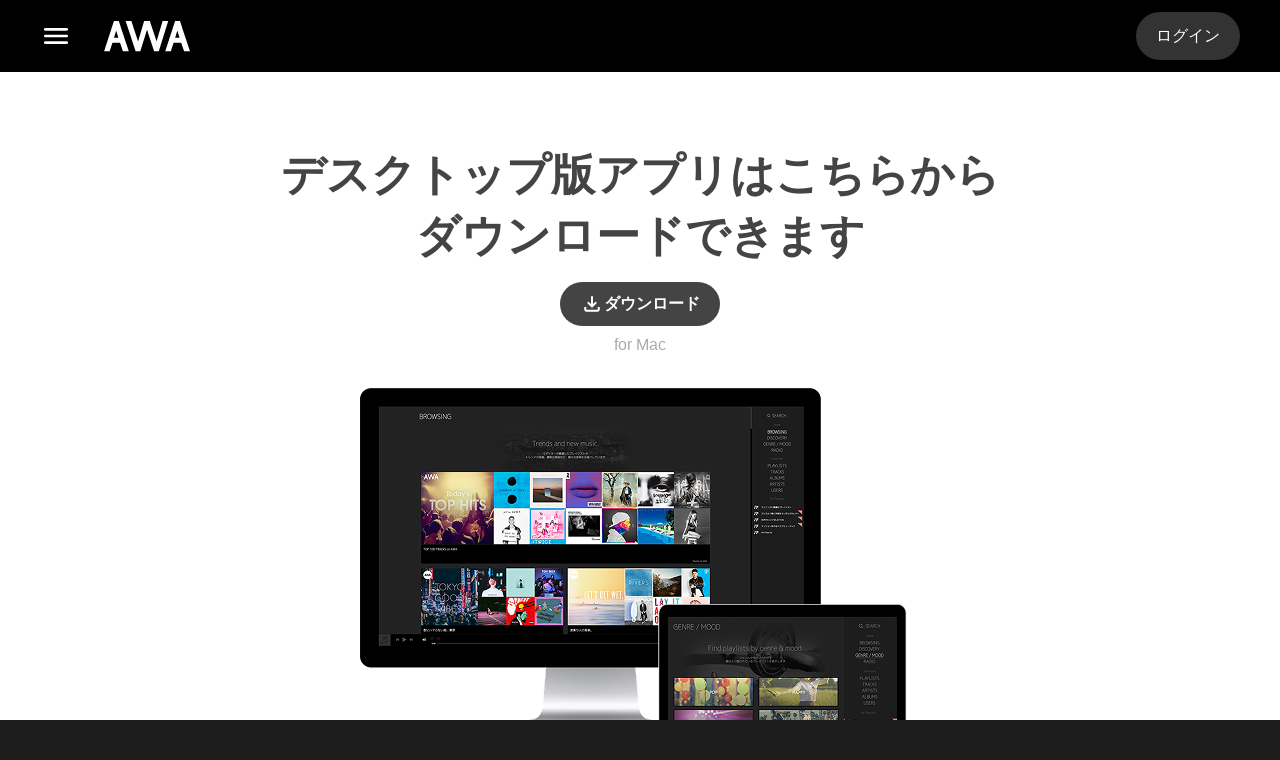

--- FILE ---
content_type: text/html; charset=utf-8
request_url: https://awa.fm/open_app/?path=artist%2Fb6be4d7b8ab8f080a916&fallback=store
body_size: 5129
content:
<!DOCTYPE html>
<html lang="ja">






<head>
    <meta charset="utf-8">
    <title>AWA - 音楽ストリーミングサービス</title>
    <meta http-equiv="X-UA-Compatible" content="IE=edge,chrome=1">
    <meta name="viewport" content="width=device-width,initial-scale=1.0,minimum-scale=1.0,user-scalable=no">
    <meta name="description" content="1億5,000万曲以上が聴き放題の音楽プラットフォーム「AWA」。高音質な音楽の視聴と、正規音源を使った音声ライブ配信を楽しめます。">
    
    <link rel="stylesheet" href="/stat/css/main-32539c1f6b.css">

    <!-- Facebook -->
<meta property="og:site_name" content="AWA">
<meta property="og:type" content="website">
<meta property="og:url" content="https://awa.fm">
<meta property="og:title" content="AWA - 音楽ストリーミングサービス">
<meta property="og:description" content="1億5,000万曲以上が聴き放題の音楽プラットフォーム「AWA」。高音質な音楽の視聴と、正規音源を使った音声ライブ配信を楽しめます。">
<meta property="og:image" content="/stat/img/favicons/og_image-2cad3ed3ea.jpg?1728351618588">

    <!-- Twitetr Card -->
<meta name="twitter:card" content="summary_large_image">
<meta name="twitter:site" content="@AWA_official">
<meta name="twitter:creator" content="@AWA_official">
<meta name="twitter:image" content="https://awa.fm/stat/img/favicons/twitter_card_image-6272d14522.jpg?1728351618588">

    <!-- Favicon -->
<link rel="apple-touch-icon" sizes="57x57" href="/stat/img/favicons/apple-touch-icon-57x57-1c08175690.png">
<link rel="apple-touch-icon" sizes="76x76" href="/stat/img/favicons/apple-touch-icon-76x76-83932f617a.png">
<link rel="apple-touch-icon" sizes="114x114" href="/stat/img/favicons/apple-touch-icon-114x114-9acc68ddcd.png">
<link rel="apple-touch-icon" sizes="120x120" href="/stat/img/favicons/apple-touch-icon-120x120-11c809e870.png">
<link rel="apple-touch-icon" sizes="152x152" href="/stat/img/favicons/apple-touch-icon-152x152-3c090f5110.png">
<link rel="apple-touch-icon" sizes="180x180" href="/stat/img/favicons/apple-touch-icon-180x180-7e7b79412e.png">
<link rel="shortcut icon" type="image/x-icon" href="/stat/img/favicons/favicon-15ce7cc7d4.ico">


    <!--[if lt IE 9]>
<script src="/stat/js/css3-mediaqueries-cb66be9560.js"></script>
<![endif]-->


</head>


<body class="open-app">

<!-- Google Tag Manager -->
<noscript><iframe src="//www.googletagmanager.com/ns.html?id=GTM-NJQ7LJ"
                  height="0" width="0" style="display:none;visibility:hidden"></iframe></noscript>
<script>(function(w,d,s,l,i){w[l]=w[l]||[];w[l].push({'gtm.start':
    new Date().getTime(),event:'gtm.js'});var f=d.getElementsByTagName(s)[0],
    j=d.createElement(s),dl=l!='dataLayer'?'&l='+l:'';j.async=true;j.src=
    '//www.googletagmanager.com/gtm.js?id='+i+dl;f.parentNode.insertBefore(j,f);
  })(window,document,'script','dataLayer','GTM-NJQ7LJ');</script>
<!-- End Google Tag Manager -->


<style>@charset "utf-8";body,html{height:100%}a,button,input[type=button],input[type=file],input[type=reset],input[type=submit],label{cursor:pointer}pre,textarea{overflow:auto}a,abbr,address,article,aside,audio,b,blockquote,canvas,caption,cite,code,dd,del,details,dfn,div,dl,dt,em,fieldset,figure,footer,form,h1,h2,h3,h4,h5,h6,header,hgroup,i,iframe,ins,kbd,label,legend,li,mark,menu,nav,object,ol,p,pre,q,samp,section,span,strong,summary,table,tbody,td,tfoot,th,thead,time,tr,ul,var,video{margin:0;padding:0;border:0;vertical-align:baseline;font:inherit;font-size:100%}body,img{font:inherit;font-size:100%}body,html,small,sub,sup{border:0;vertical-align:baseline}body{background:#fff;margin:0 auto}html,small,sub,sup{margin:0;padding:0;font:inherit}img{vertical-align:middle;width:inherit;max-width:100%;height:auto}article,aside,details,figcaption,figure,footer,header,hgroup,main,nav,section,summary{display:block}ol,ul{list-style:none}blockquote,q{quotes:none}blockquote:after,blockquote:before,q:after,q:before{content:none}table{border-spacing:0;border-collapse:collapse}hr,img{margin:0;border:0}em{font-style:normal}body,img,input{padding:0}@font-face{font-family:mplus-1c-thin;src:url(/stat/font/mplus-1c-thin-subset-fc05b6bf8d.eot?#iefix) format('embedded-opentype'),url(/stat/font/mplus-1c-thin-subset-b223a43102.woff) format('woff'),url(/stat/font/mplus-1c-thin-subset-78ffa644ff.ttf) format("truetype")}@font-face{font-family:mplus-1c-light;src:url(/stat/font/mplus-1c-light-subset-fa071ad599.eot?#iefix) format('embedded-opentype'),url(/stat/font/mplus-1c-light-subset-99dd05af36.woff) format('woff'),url(/stat/font/mplus-1c-light-subset-869c93af4a.ttf) format("truetype")}@font-face{font-family:texgyreadventor-bold;src:url(/stat/font/texgyreadventor-bold-subset-c0c24b8ab4.eot?#iefix) format('embedded-opentype'),url(/stat/font/texgyreadventor-bold-subset-6ca6ecd1e7.woff) format('woff'),url(/stat/font/texgyreadventor-bold-subset-c71dba6c49.otf) format("opentype")}html{line-height:1.5;color:#444;font-family:Arial,"Hiragino Kaku Gothic ProN",Meiryo,sans-serif;font-size:16px;word-wrap:break-word;-webkit-text-size-adjust:100%;-webkit-tap-highlight-color:transparent}a{color:inherit}a,a:hover{text-decoration:none}a,button,input[type=button],input[type=file],input[type=reset],input[type=submit],label{-webkit-tap-highlight-color:rgba(0,0,0,.3)}b,h1,strong{font-weight:700}small{font-size:80%}sub,sup{position:relative;line-height:0;font-size:75%}sup{top:-.5em}sub{bottom:-.25em}code,kbd,pre,samp{font-family:monospace}button,input,optgroup,select,textarea{margin:0;color:inherit;font:inherit;vertical-align:middle}button:disabled,html input:disabled{cursor:default}button::-moz-focus-inner,input::-moz-focus-inner{padding:0;border:0}input[type=search]::-webkit-search-cancel-button,input[type=search]::-webkit-search-decoration{margin:0;-webkit-appearance:none}textarea{resize:vertical;-webkit-appearance:none}.open-app{color:#fff;margin:0 auto}.open-app__container{background:url(/stat/img/open_app/awabgimg@1x-cdea6cf85f.jpg) bottom center no-repeat #222;display:none;height:100%;overflow:hidden;position:relative;text-align:center;width:100%}.open-app__container:before,.open-app__content{display:inline-block;vertical-align:middle}@media screen and (max-width:600px){.open-app__container{background-size:614px}}.open-app__container:before{content:"";height:100%}.open-app__logo{margin-bottom:40px}.open-app__image{display:block;margin:0 auto;width:240px}.open-app__links li{margin-top:15px}.open-app__links li:first-child{margin-top:0}.open-app__link{background-color:#444;border-radius:15px;display:block;height:32px;line-height:32px;margin:0 auto;text-align:center;width:200px}.open-app__link--launch-app{background-color:#fc7459;font-weight:700;font-size:14px}.open-app__link--download{font-size:12px}.open-app__note{color:#aaa;font-size:10px;margin-top:13px}</style>

<div class="open-app__container" id="container">
  <div class="open-app__content">
      <div class="open-app__logo">
        <img class="open-app__image" src="/stat/img/open_app/awalogo@2x-3f516ae927.png" alt="AWA - 音楽ストリーミングサービス"/>
      </div>
      <ul class="open-app__links">
        <li><a class="open-app__link open-app__link--launch-app" id="launch-app">Open App</a></li>
        <li><a class="open-app__link open-app__link--download" id="download">アプリをダウンロード</a></li>
      </ul>
      <p class="open-app__note">アプリをお持ちでない方はダウンロードしてください</p>
  </div>
  <script>
  window.awa || (window.awa = {});
  window.awa.storeUrls = {
    ios: 'https://itunes.apple.com/jp/app/awa-music/id980578855?ls=1&amp;mt=8',
    android: 'https://play.google.com/store/apps/details?id=fm.awa.liverpool',
  };
  </script>
  <script>!function(i,s){i.awa||(i.awa={});var a,n,h=/(iPhone\sOS)\s([\d_]+)/,t=/(iPad).*OS\s([\d_]+)/,c=/(iPod touch).*OS\s([\d_]+)/,e=/(Android)\s+([\d.]+)/,o=/AWA.*fmawa;.*/,d=/Trident/,m=/MSIE 8\.0.*Trident/,r=/Chrome/,w=/Windows/,u=/WOW64|Win64/,W=/Mac OS/,p=navigator.userAgent,l=p.match(h)||p.match(t)||p.match(c),O=p.match(e),S=p.match(o),g=p.match(d),A=p.match(m),f=p.match(r),v=p.match(w),I=v&&p.match(u),b=p.match(W),E=l?"is-ios":O?"is-android":"is-others",M=document.body,P=M.className.split(" "),_=[E],C=-1;if(P.length){for(a=0,n=P.length;a<n;a++)"is-loading"===P[a]&&(C=a);0<=C&&P.splice(C,1),_=P.concat(_)}S&&_.push("is-webview"),g&&_.push("is-ie"),A&&_.push("is-ie8"),I&&_.push("is-win64"),v&&!I&&_.push("is-win32"),b&&_.push("is-mac"),M.className=_.join(" "),i.awa.env={isAndroid:O,isIOS:l,isWebView:S,isIE:g,isIE8:A,isChrome:f,isMac:b,isWin:v,isWin32:v&&!I,isWin64:I}}(window);</script>
  <script>!function(){"use_strict";var e={openURLByIFrame:function(e){var n=document.createElement("iframe");return n.src=e,n.setAttribute("height",0),n.setAttribute("width",0),n.style.display="none",document.body.appendChild(n),n},openURLByHref:function(e,n){n?location.replace(e):location.href=e},parseQuery:function(e){for(var n={},i=e.replace(/^(\?|#|&)/,"").split("&"),t=0;t<i.length;t++){var o=i[t].replace(/\+/g," ").split("="),a=o.shift(),r=o.length>0?o.join("="):void 0;a=decodeURIComponent(a),r=void 0===r?null:decodeURIComponent(r),void 0===n[a]?n[a]=r:Array.isArray(n[a])?n[a].push(r):n[a]=[n[a],r]}return n},observeOnceBrowserBackground:function(e,n,i){function t(){u=!0,document.removeEventListener("visibilitychange",s),document.removeEventListener("webkitvisibilitychange",c),window.removeEventListener("focus",r),clearTimeout(m),window.cancelAnimationFrame&&window.cancelAnimationFrame(l),e&&e()}function o(){w=!0,n&&n()}function a(){window.removeEventListener("blur",a),window.addEventListener("focus",r),w||o()}function r(){u||t()}function s(){!w&&document.hidden?o():u||document.hidden||t()}function c(){!w&&document.webkitHidden?o():u||document.webkitHidden||t()}function d(){l=window.requestAnimationFrame(d),m&&clearTimeout(m),m=setTimeout(function(){u||t(),window.cancelAnimationFrame(l)},1e3)}var u=!1,w=!1;if(window.focus(),window.addEventListener("blur",a),void 0!==document.hidden?document.addEventListener("visibilitychange",s):void 0!==document.webkitHidden&&document.addEventListener("webkitvisibilitychange",c),i&&(window.requestAnimationFrame||(window.mozRequestAnimationFrame?window.requestAnimationFrame=window.mozRequestAnimationFrame:window.webkitRequestAnimationFrame&&(window.requestAnimationFrame=window.webkitRequestAnimationFrame)),window.requestAnimationFrame)){var l,m;d()}}};window.awa||(window.awa={}),window.awa._util=e}(),function(){"use_strict";var e=window.awa._util;window.awa||(window.awa={}),window.awa._launcher={launchIOS:function(n){var i,t=n,o=t.scheme,a=!t.isWebView;a=a&&!(t.osVer<9&&t.isTwitter),t.osVer>8||t.isChrome?e.openURLByHref(o):e.openURLByIFrame(o),a&&(i=setTimeout(function(){t.onFallback&&t.onFallback()},500),e.observeOnceBrowserBackground(function(){t.onReturnBrowser&&t.onReturnBrowser()},function(){clearTimeout(i)},!0))},launchAndroid:function(n){var i,t=n,o=(t.isTwitter||t.isFacebook||"store"!==t.queries.fallback?t.scheme:t.androidScheme,!t.isTwitter&&!t.isFacebook);t.isTwitter||t.isFacebook||"store"!==t.queries.fallback?(e.openURLByIFrame(t.scheme),i=setTimeout(function(){t.onFallback&&t.onFallback()},500)):e.openURLByHref(t.androidScheme),e.observeOnceBrowserBackground(function(){t.onReturnBrowser&&t.onReturnBrowser()},function(){clearTimeout(i)},o)},launchPC:function(n){function i(e){e.addEventListener||(e.addEventListener=function(n,i){e.attachEvent("on"+n,i)}),e.removeEventListener||(e.removeEventListener=function(n,i){e.detachEvent("on"+n,i)})}var t=n,o=t.scheme;i(window),i(document);var a=setTimeout(function(){t.onFallback&&t.onFallback()},500);e.openURLByIFrame(o),e.observeOnceBrowserBackground(function(){t.onReturnBrowser&&t.onReturnBrowser()},function(){clearTimeout(a)},!1)}}}(),function(){"use_strict";function e(){function e(){document.getElementById("container").style.display="block"}var n=window.awa.env,i=navigator.userAgent,t=window.awa.storeUrls,o=window.awa._util.parseQuery(location.search),a=function(){var e,i=n.isIOS,t=n.isAndroid,a=o.storeId;return(i||t)&&a&&/^[\w-]+$/.test(a)&&(e=location.protocol+"//"+location.hostname+(location.port?":"+location.port:"")+"/store/"+a+"/"),e}(),r={queries:o,ua:i,isIOS:n.isIOS,isAndroid:n.isAndroid,isWindows:n.isWin,isMac:n.isMac,isPC:n.isMac||n.isWin,isIE8:n.isIE8,isWebView:/AWA.*fmawa;.*/.test(i),isChrome:i.match(/Chrome|CriOS/),isFacebook:(n.isIOS||n.isAndroid)&&i.match(/(fban|fbios|fb_iab)/i),isTwitter:(n.isIOS||n.isAndroid)&&i.match(/twitter/i),osVer:function(){var e=i.match(/(OS|Android) ([0-9_\.]+){1,3}/);return(e=e&&e[2].split("_")[0])&&Number(e)}(),share:"https://s.awa.fm",lp:"https://awa.fm",androidScheme:"intent://"+(o.path||"")+"#Intent;scheme=fmawa;package=fm.awa.liverpool;end",scheme:"fmawa://"+(o.path||""),store:function(){var e=n.isIOS,i=n.isAndroid;return a||(e?t.ios:i?t.android:"https://awa.fm/download/")}(),onFallback:function(){switch(o.fallback){case"store":location.replace(this.store);break;case"share":var e=o.path||"";location.replace(this.share+"/"+e);break;case"lp":location.replace(this.lp)}},onReturnBrowser:function(){switch(o.browserback){case"lp":location.replace(this.lp);break;case"share":var e=o.path||"";location.replace(this.share+"/"+e);break;case"none":break;case"back":default:history.back()}}},s=window.awa._launcher;"disable"===o.auto_open?e():(setTimeout(e,3e3),r.isIOS?s.launchIOS(r):r.isAndroid?s.launchAndroid(r):r.isPC&&s.launchPC(r));var c,d;r.isAndroid?(c=r.androidScheme,d=r.store):r.isIOS||r.isPC?(c=r.scheme,d=r.store):(c=r.lp,d=r.lp),document.getElementById("launch-app").setAttribute("href",c),document.getElementById("download").setAttribute("href",d)}document.addEventListener?document.addEventListener("DOMContentLoaded",e):window.addEventListener?window.addEventListener("load",e):window.attachEvent?window.attachEvent("onload",e):window.onload=e}();</script>
</div>
</body>
</html>


--- FILE ---
content_type: text/css; charset=utf-8
request_url: https://awa.fm/stat/css/main-32539c1f6b.css
body_size: 13868
content:
@charset "utf-8";body,html{height:100%}a,button,input[type=submit],input[type=button],input[type=file],input[type=reset],label{cursor:pointer}pre,textarea{overflow:auto}.u-mx-img,img{max-width:100%}.u-tt,.u-ws-nowrap{white-space:nowrap}.devices,.footer{-webkit-transform:translate3d(0,0,0)}.footer,.heading-a,.subheading-a{-webkit-text-stroke:.2px}.markdown-body,html{-webkit-text-size-adjust:100%}.markdown-body *,.markdown-body img{box-sizing:border-box}.markdown-body hr:after,.u-cf:after{clear:both}.markdown-body table,table{border-collapse:collapse;border-spacing:0}.markdown-body ul,.u-list-disc{list-style-type:disc}.about .description,.about .device-1,.about .device-2,.about .device-3,.about .title,.offline .description-wrapper,.offline .device,.offline .text-wrapper,.offline .title,.plan .description-wrapper,.plan .title,.tracks .description,.tracks .title{will-change:opacity,transform}a,abbr,address,article,aside,audio,b,blockquote,body,canvas,caption,cite,code,dd,del,details,dfn,div,dl,dt,em,fieldset,figure,footer,form,h1,h2,h3,h4,h5,h6,header,hgroup,html,i,iframe,img,ins,kbd,label,legend,li,mark,menu,nav,object,ol,p,pre,q,samp,section,small,span,strong,sub,summary,sup,table,tbody,td,tfoot,th,thead,time,tr,ul,var,video{margin:0;padding:0;border:0;vertical-align:baseline;font:inherit;font-size:100%}article,aside,details,figcaption,figure,footer,header,hgroup,main,nav,section,summary{display:block}ol,ul{list-style:none}blockquote,q{quotes:none}blockquote:after,blockquote:before,q:after,q:before{content:'';content:none}hr{margin:0;border:none}em{font-style:normal}input{padding:0}select{margin:0}@font-face{font-family:mplus-1c-thin;src:url(/stat/font/mplus-1c-thin-subset-fc05b6bf8d.eot?#iefix) format('embedded-opentype'),url(/stat/font/mplus-1c-thin-subset-b223a43102.woff) format('woff'),url(/stat/font/mplus-1c-thin-subset-78ffa644ff.ttf) format("truetype")}@font-face{font-family:mplus-1c-light;src:url(/stat/font/mplus-1c-light-subset-fa071ad599.eot?#iefix) format('embedded-opentype'),url(/stat/font/mplus-1c-light-subset-99dd05af36.woff) format('woff'),url(/stat/font/mplus-1c-light-subset-869c93af4a.ttf) format("truetype")}@font-face{font-family:texgyreadventor-bold;src:url(/stat/font/texgyreadventor-bold-subset-c0c24b8ab4.eot?#iefix) format('embedded-opentype'),url(/stat/font/texgyreadventor-bold-subset-6ca6ecd1e7.woff) format('woff'),url(/stat/font/texgyreadventor-bold-subset-c71dba6c49.otf) format("opentype")}html{line-height:1.5;color:#444;font-family:Arial,"Hiragino Kaku Gothic ProN",Meiryo,sans-serif;font-size:16px;word-wrap:break-word;-webkit-tap-highlight-color:transparent}body{margin:0 auto;background:#fff}a{color:inherit}a,a:hover{text-decoration:none}.u-link-underline,.u-td-u{text-decoration:underline!important}a,button,input[type=submit],input[type=button],input[type=file],input[type=reset],label{-webkit-tap-highlight-color:rgba(0,0,0,.3)}b,h1,strong{font-weight:700}small{font-size:80%}sub,sup{position:relative;line-height:0;font-size:75%}sup{top:-.5em}sub{bottom:-.25em}img{vertical-align:middle;width:inherit;height:auto}code,kbd,pre,samp{font-family:monospace}button,input,optgroup,select,textarea{margin:0;color:inherit;font:inherit;vertical-align:middle}.footer___contacts,.footer__content__list,.footer__content__title,.footer__copyright,.heading-a,.nav-mobile__item,.subheading-a{font-family:mplus-1c-thin,Arial,"Hiragino Kaku Gothic ProN",Meiryo,sans-serif}button:disabled,html input:disabled{cursor:default}button::-moz-focus-inner,input::-moz-focus-inner{padding:0;border:0}input[type=search]::-webkit-search-cancel-button,input[type=search]::-webkit-search-decoration{margin:0;-webkit-appearance:none}textarea{resize:vertical;-webkit-appearance:none}.footer,.links-a,.markdown-body,.markdown-body hr,.u-tt{overflow:hidden}.container{position:relative;min-width:320px;color:#444;font-size:11px}.asct,.com-guide,.ppsa,.privacy,.terms{min-width:288px}.content{padding:32px 16px 60px}@media screen and (min-width:769px){.container{position:relative;min-height:100%;font-size:16px}.content{padding-top:64px;padding-bottom:120px}.layout-width-a{width:600px;margin-right:auto;margin-left:auto}}@media screen and (min-width:991px){.layout-width-a{width:920px}}.u-cf:after,.u-cf:before{display:table;content:""}.is-android .if-ios,.is-android .if-others,.is-android .unless-android,.is-android .unless-mobile-browser,.is-ios .if-android,.is-ios .if-others,.is-ios .unless-ios,.is-ios .unless-mobile-browser,.is-loading .if-android,.is-loading .if-mobile-browser,.is-loading .if-others,.is-loading .is-ios,.is-loading .unless-android,.is-loading .unless-ios,.is-loading .unless-mobile-browser,.is-loading .unless-webview,.is-others .if-android,.is-others .if-ios,.is-others .if-mobile-browser,.is-webview .unless-webview{display:none!important}.u-d-tb{display:table!important}.u-d-tbc{display:table-cell!important}.u-d-ib{display:inline-block!important}.u-fl-l{float:left!important}.u-fl-r{float:right!important}.u-fc-black{color:#000!important}.u-fc-gray{color:#444!important}.u-fc-orange{color:#fc7459!important}.u-fc-white{color:#fff!important}.u-fz-8{font-size:8px!important}.u-fz-9{font-size:9px!important}.u-fz-10{font-size:10px!important}.u-fz-11{font-size:11px!important}.u-fz-12{font-size:12px!important}.u-fz-13{font-size:13px!important}.u-fz-14{font-size:14px!important}.u-fz-15{font-size:15px!important}.u-fz-16{font-size:16px!important}.u-fz-17{font-size:17px!important}.u-fz-18{font-size:18px!important}.u-fz-19{font-size:19px!important}.u-fz-20{font-size:20px!important}.u-fz-21{font-size:21px!important}.u-fz-22{font-size:22px!important}.u-fz-23{font-size:23px!important}.u-fz-24{font-size:24px!important}.u-fz-25{font-size:25px!important}.u-fz-26{font-size:26px!important}.u-fz-27{font-size:27px!important}.u-fz-28{font-size:28px!important}.u-fz-29{font-size:29px!important}.u-fz-30{font-size:30px!important}.u-fz-40{font-size:40px!important}.u-lh-0{line-height:0}.u-lh-10{line-height:1}.u-lh-11{line-height:1.1}.u-lh-12{line-height:1.2}.u-lh-13{line-height:1.3}.u-lh-14{line-height:1.4}.u-lh-15{line-height:1.5}.u-lh-16{line-height:1.6}.u-lh-17{line-height:1.7}.u-lh-18{line-height:1.8}.u-lh-19{line-height:1.9}.u-lh-20{line-height:2}.u-list-inside{list-style-position:inside}.u-mt-minus-10{margin-top:-10px!important}.u-mt-0{margin-top:0!important}.u-mt-5{margin-top:5px!important}.u-mt-10{margin-top:10px!important}.u-mt-15{margin-top:15px!important}.u-mt-20{margin-top:20px!important}.u-mt-25{margin-top:25px!important}.u-mt-30{margin-top:30px!important}.u-mt-50{margin-top:50px!important}.u-mr-0{margin-right:0!important}.u-mr-5{margin-right:5px!important}.u-mr-10{margin-right:10px!important}.u-mr-15{margin-right:15px!important}.u-mr-20{margin-right:20px!important}.u-mr-25{margin-right:25px!important}.u-mr-30{margin-right:30px!important}.u-mr-50{margin-right:50px!important}.u-mb-0{margin-bottom:0!important}.u-mb-5{margin-bottom:5px!important}.u-mb-10{margin-bottom:10px!important}.u-mb-15{margin-bottom:15px!important}.u-mb-20{margin-bottom:20px!important}.u-mb-25{margin-bottom:25px!important}.u-mb-30{margin-bottom:30px!important}.u-mb-50{margin-bottom:50px!important}.u-ml-0{margin-left:0!important}.u-ml-5{margin-left:5px!important}.u-ml-10{margin-left:10px!important}.u-ml-15{margin-left:15px!important}.u-ml-20{margin-left:20px!important}.u-ml-25{margin-left:25px!important}.u-ml-30{margin-left:30px!important}.u-ml-50{margin-left:50px!important}.u-mt-r-a{margin-top:6.25%!important}.u-mb-r-a{margin-bottom:18.75%!important}.u-mb-r-b{margin-bottom:1.5625%!important}.u-mb-r-c{margin-bottom:55px!important}@media screen and (min-width:769px){.u-mt-r-a{margin-top:20px!important}.u-mb-r-a{margin-bottom:60px!important}.u-mb-r-b{margin-bottom:15px!important}.u-mb-r-c{margin-bottom:110px!important}}.u-tx-inside{text-indent:-1em;margin-left:1em}.u-pt-0{padding-top:0!important}.u-pt-5{padding-top:5px!important}.u-pt-10{padding-top:10px!important}.u-pt-15{padding-top:15px!important}.u-pt-20{padding-top:20px!important}.u-pt-25{padding-top:25px!important}.u-pt-30{padding-top:30px!important}.u-pt-45{padding-top:45px!important}.u-pt-60{padding-top:60px!important}.u-pr-0{padding-right:0!important}.u-pr-5{padding-right:5px!important}.u-pr-10{padding-right:10px!important}.u-pr-15{padding-right:15px!important}.u-pr-20{padding-right:20px!important}.u-pr-25{padding-right:25px!important}.u-pr-30{padding-right:30px!important}.u-pb-0{padding-bottom:0!important}.u-pb-5{padding-bottom:5px!important}.u-pb-10{padding-bottom:10px!important}.u-pb-15{padding-bottom:15px!important}.u-pb-20{padding-bottom:20px!important}.u-pb-25{padding-bottom:25px!important}.u-pb-30{padding-bottom:30px!important}.u-pb-40{padding-bottom:40px!important}.u-pb-60{padding-bottom:60px!important}.u-pl-0{padding-left:0!important}.u-pl-5{padding-left:5px!important}.u-pl-10{padding-left:10px!important}.u-pl-15{padding-left:15px!important}.u-pl-20{padding-left:20px!important}.u-pl-25{padding-left:25px!important}.u-pl-30{padding-left:30px!important}.u-pl-40{padding-left:40px!important}.u-pos-a{position:absolute!important}.u-pos-r{position:relative!important}.footer,.header{position:relative}.u-ta-l{text-align:left!important}.u-ta-c{text-align:center!important}.u-ta-r{text-align:right!important}.u-fw-b{font-weight:700!important}.u-tt{display:block;text-overflow:ellipsis;word-wrap:normal}.u-va-t{vertical-align:top!important}.u-va-m{vertical-align:middle!important}.u-va-b{vertical-align:bottom!important}.u-va-1{vertical-align:1px!important}.u-va-2{vertical-align:2px!important}.u-va-3{vertical-align:3px!important}.u-va-4{vertical-align:4px!important}.u-va-5{vertical-align:5px!important}.u-va-minus-1{vertical-align:-1px!important}.u-va-minus-2{vertical-align:-2px!important}.u-va-minus-3{vertical-align:-3px!important}.u-va-minus-4{vertical-align:-4px!important}.u-va-minus-5{vertical-align:-5px!important}.u-maw-full{max-width:100%!important}.u-maw-em6{width:6em}.footer{background:#444;color:#ccc;z-index:1;transform:translate3d(0,0,0)}.footer__inner{width:1120px;margin:72px auto;padding:0 16px}.footer__logo{float:left}.footer__company__logo{display:block;width:60px;height:60px;background-image:url(/stat/img/logo_awa_footer@2x-17e05eec1c.png);background-size:cover;background-repeat:no-repeat;margin-bottom:20px}.is-ie8 .footer__company__logo{background-image:url(/stat/img/logo_awa_footer@1x-c99672bebf.png)}.footer___contacts{margin-bottom:72px;min-height:36px}.footer__contacts__item{float:left;width:36px;height:36px;margin-right:14px;color:transparent;font-size:0}.footer__list li{float:left;margin-left:108px}.pulldown__menu__check{display:none}.footer__content__title{display:block;font-size:22px;margin-bottom:30px;cursor:default}.footer__content__list{display:inline;font-size:16px;line-height:2.2}.footer__content__list li{display:block;float:none;margin-rigth:0!important;margin-left:0!important}.footer--mail__top{margin-top:20px}.footer--mail__item__title{color:#fff;font-size:13px;margin-right:10px;line-height:normal}.footer--mail__item__link{font-size:12px}.footer__content__item__top{margin-top:20px!important}.footer__content__item__title{color:#aaa;font-size:14px}.footer__copyright__content{clear:both;padding:50px 0 20px}.footer__copyright{margin:0 0 5px;font-size:14px;color:#fff}.footer__licenser-copyright{font-size:12px;color:#777}@media screen and (max-width:1120px){.footer__inner{width:870px;padding:0}.footer__logo{margin-right:30px}.footer__list li{margin-left:30px}.footer__menu{float:right;margin-bottom:0}.footer__copyright{float:left}.footer__licenser-copyright{clear:both}}@media screen and (max-width:900px){.footer__inner{width:690px}.footer__logo{display:none}.footer__list li:first-child{margin-left:0}.footer__list li{margin-left:48px}}@media screen and (max-width:768px){.footer__inner{width:90%;margin:39px auto}.footer__logo{display:none}.footer__content__title{font-size:17px;padding:10px 0;margin-bottom:0}.footer__list li{float:none;margin-left:5px!important}.footer__company-address,.footer__company-name{margin-left:5px}.footer__list ul{-webkit-transition:all .5s;-moz-transition:all .5s;-ms-transition:all .5s;-o-transition:all .5s;transition:all .5s;margin:0;padding:0;list-style:none}.footer__list li{font-size:15px;padding-top:7px;padding-left:5px}input[type=checkbox].pulldown__menu__check+ul{height:0;overflow:hidden;display:inherit;-webkit-user-modify:read-only;user-modify:read-only}input[type=checkbox].pulldown__menu__check:checked+ul{height:185px;-webkit-user-modify:read-only;user-modify:read-only}input[type=checkbox].pulldown__menu__check:checked+ul.footer--website{height:110px;-webkit-user-modify:read-only;user-modify:read-only}input[type=checkbox].pulldown__menu__check:checked+ul.footer--company{height:470px;-webkit-user-modify:read-only;user-modify:read-only}.footer__list__element{border-bottom:solid 1px #aaa}}.header{background:#444;height:64px}.header-nav-item__contact,.header__title-inner,.link-icon{background-position:center center;background-repeat:no-repeat}.header__title{position:absolute;font-size:30px;left:16px;top:0;bottom:0;height:15px;margin:auto 0}.header__title-inner{display:block;width:43px;height:15px;background-image:url(/stat/img/logo_awa-33a85f6355.png);background-size:43px 15px;color:transparent;font-size:0}.is-ie8 .header__title-inner{background-image:url(/stat/img/logo_awa_ie8-c75043e0fb.png)}.header-nav{display:none}.header-nav-ul{font-size:0}@media screen and (max-width:599px){.header-nav{display:none}}.header-nav-item{display:inline-block;margin-left:30px;color:transparent;font-size:0;vertical-align:top}.header-nav-login{margin-left:31px}.header-nav-border{padding-right:30px;border-right:1px solid #fff;height:20px}.header-nav-item__download,.header-nav-item__help,.header-nav-item__login,.header-nav-item__news,.header-nav-item__plan,.header-nav-item__signup{display:block;height:28px;margin-top:-5px;margin-left:0;color:#fff;font-size:20px;font-family:mplus-1c-thin,Arial,"Hiragino Kaku Gothic ProN",Meiryo,sans-serif;overflow:hidden}.header-nav-item__help{width:48px}.header-nav-item__login,.header-nav-item__signup{color:#999}.header-nav-item__contact{display:block;width:87px;height:20px;background-image:url(/stat/img/header/nav_contact-1c1965ce2f.png);background-size:87px 16px}.header-nav-mobile{display:block;position:absolute;right:11px;top:0;bottom:0;height:25px;margin:auto 0}.header-nav-mobile__burger{cursor:pointer;display:block;height:20px;margin-top:2px;margin-right:9px;position:relative;width:20px}.burger__border{border-bottom:solid 1px #fff;position:absolute;width:20px}.border-top{top:0}.border-middle{top:10px}.border-bottom{top:20px}@media screen and (min-width:911px){.header__title{left:34px;height:30px}.header__title-inner{width:86px;height:30px;background-size:86px 30px}.header-nav{display:block;position:absolute;right:40px;top:0;bottom:0;height:20px;margin:auto 0}.header-nav-mobile{display:none}}@media screen and (min-width:991px){.header__inner{width:980px}}.heading-a{line-height:1.4;margin-bottom:5px;font-size:32px;font-weight:400}.heading-b,.heading-c,.heading-d,.markdown-body strong{font-weight:700}.heading-b{line-height:1;margin-bottom:5.3125%;padding:0 0 2.8125%;border-bottom:1px solid #444;font-size:1.2em}.heading-c{line-height:1.4;margin-bottom:3px}.heading-d{line-height:1;margin-bottom:10px;font-size:12px;padding-left:1.2em;text-indent:-1.2em}.subheading-a{font-size:12px;color:#999;margin-bottom:21px}@media screen and (min-width:769px){.heading-a{margin-bottom:0;font-size:48px}.heading-b{margin-bottom:35px;padding-bottom:20px;font-size:18px}.heading-c{margin-bottom:8px;font-size:18px}.heading-d{margin-bottom:20px;font-size:24px}.subheading-a{font-size:18px;margin-bottom:48px}}.indent-a{padding:0 0 0 1.2em}.indent-b,.indent-c{padding:0 0 0 1.1em}.indent-b{text-indent:-1.1em}.indent-d{padding:0 0 0 3em;text-indent:-3em}.indent-e{padding:0 0 0 1em;text-indent:-1em}.indent-f{padding:0 0 0 2.5em;text-indent:-2.5em}.indent-f-en{padding:0 0 0 2.5em;text-indent:-1.5em}.indent-g{padding:0 0 0 1.6em;text-indent:-1.6em}.indent-h{padding:0 0 0 1.3em;text-indent:-1.3em}.indent-i{padding:0 0 0 1.8em}.lead-a{margin-bottom:23px;line-height:1.9;font-size:1.2em}@media screen and (min-width:769px){.lead-a{margin-bottom:48px;font-size:16px}}.links-a{margin:0 0 6px;font-size:1.2em}.links-a ul{margin-bottom:6.25%}.links-a li{margin:0 0 4.6875%;padding-left:1.2em;text-indent:-1.2em}.links-a a{color:#fc7459}.link-icon{display:block;width:20px;height:20px;color:transparent;background-size:20px 20px}.link-icon_facebook{background-image:url(/stat/img/icons/ic_facebook@2x-c39ad23c3a.png)}.link-icon_twitter{background-image:url(/stat/img/icons/ic_twitter@2x-c1955849c6.png)}.link-icon_mail{background-image:url(/stat/img/icons/ic_mail@2x-b3c9e710f0.png)}.link-icon_insta{background-image:url(/stat/img/icons/ic_insta@2x-fb6c6c9ce2.png)}.is-ie8 .link-icon_facebook{background-image:url(/stat/img/icons/ic_facebook@1x-80d6bc51c9.png)}.is-ie8 .link-icon_twitter{background-image:url(/stat/img/icons/ic_twitter@1x-75d7e5eacf.png)}.is-ie8 .link-icon_mail{background-image:url(/stat/img/icons/ic_mail@1x-e26e708372.png)}.is-ie8 .link-icon_insta{background-image:url(/stat/img/icons/ic_insta@1x-59df73c42d.png)}@media screen and (min-width:769px){.links-a{margin:0 0 20px;font-size:16px}.links-a ul{margin-bottom:35px}.links-a li{margin-bottom:25px}}.nav-mobile_overlay{display:none;position:fixed;top:0;z-index:1000;width:100%;height:auto;min-height:100%;background:#000;color:#fff;opacity:.9;vertical-align:middle}.nav-mobile__wrapper{width:180px;margin:auto;text-align:center;color:#fff;position:absolute;top:0;bottom:0;right:0;left:0;height:365px}.nav-mobile__item{font-size:24px;margin-bottom:28px;line-height:24px}.nav-mobile__item--footer{font-size:16px;line-height:16px;margin-bottom:0}.nav-mobile__item__login{margin-bottom:0}.nav-mobile__border{border-bottom:1px solid #fff;margin:0 auto 32px;padding-top:4px;width:24px}.nav-mobile__login,.nav-mobile__signup{color:#999}.nav-mobile__login{margin-left:22px}.nav-mobile__close{cursor:pointer;position:absolute;right:0;display:block;color:transparent;width:25px;height:25px;margin:20px 17px}.border-rotate-left{top:10px;-webkit-transform:rotate(45deg);-ms-transform:rotate(45deg);transform:rotate(45deg);width:22px}.border-rotate-right{top:10px;-webkit-transform:rotate(-45deg);-ms-transform:rotate(-45deg);transform:rotate(-45deg);width:22px}.nav-mobile__contact{margin:60px 25px}.nav-mobile__contact__item{float:left;width:50%;height:36px}.nav-mobile__contact__item a{margin-left:auto;margin-right:auto}.section-a{margin:0 0 14px;line-height:1.9;font-size:1.2em}@media screen and (min-width:769px){.section-a{margin-bottom:19px;font-size:100%}}.markdown-body{-ms-text-size-adjust:100%;color:#444;font-size:11px;line-height:1.6;word-wrap:break-word}@media screen and (min-width:600px){.markdown-body{font-size:16px}}.markdown-body>:first-child{margin-top:0!important}.markdown-body>:last-child{margin-bottom:0!important}.markdown-body a{color:#fc7459;text-decoration:none;background:0 0}.markdown-body a:active,.markdown-body a:hover{text-decoration:underline;outline:0}.markdown-body a:not([href]){color:inherit;text-decoration:none}.markdown-body img{border:0;max-width:100%}.markdown-body hr{box-sizing:content-box;height:4px;padding:0;margin:16px 0;border:0;background-color:#e7e7e7}.markdown-body hr:after,.markdown-body hr:before{display:table;content:""}.markdown-body code,.markdown-body kbd{font-family:monospace,monospace}.markdown-body code{padding:.2em 0;margin:0;font-size:85%;background-color:rgba(0,0,0,.04);border-radius:3px}.markdown-body code:after,.markdown-body code:before{letter-spacing:-.2em;content:"\00a0"}.markdown-body pre{padding:16px;overflow:auto;font-size:85%;line-height:1.45;background-color:#f7f7f7;border-radius:3px;word-wrap:normal}.markdown-body pre>code{padding:0;margin:0;font-size:100%;word-break:normal;white-space:pre;background:0 0;border:0}.markdown-body pre code{display:inline;max-width:initial;padding:0;margin:0;overflow:initial;line-height:inherit;word-wrap:normal;background-color:transparent;border:0}.markdown-body pre code:after,.markdown-body pre code:before{content:normal}.markdown-body kbd{display:inline-block;padding:3px 5px;font-size:11px;line-height:10px;color:#555;vertical-align:middle;background-color:#fcfcfc;border:1px solid #ccc;border-bottom-color:#bbb;border-radius:3px;box-shadow:inset 0 -1px 0 #bbb}.markdown-body input{color:inherit;font:inherit;margin:0;line-height:normal}.license .important,.markdown-body dl dt,.markdown-body table th{font-weight:700}.asct .subTitle,.asct .title,.com-guide .subTitle,.com-guide .title,.ppsa .subTitle,.ppsa .title,.privacy .subTitle,.terms .subTitle,.terms .title{font-family:mplus-1c-thin,Arial,"Hiragino Kaku Gothic ProN",Meiryo,sans-serif}.markdown-body input[type=checkbox]{padding:0}.markdown-body html input[disabled]{cursor:default}.markdown-body table{display:block;width:100%;overflow:auto;word-break:keep-all}.content__lmark,.content__onkyo{display:inline-block;background-position:left center;background-repeat:no-repeat}.markdown-body table td,.markdown-body table th{padding:6px 13px;border:1px solid #ddd}.markdown-body table tr{background-color:#fff;border-top:1px solid #ccc}.markdown-body table tr:nth-child(2n){background-color:#f8f8f8}.markdown-body h1,.markdown-body h2,.markdown-body h3,.markdown-body h4,.markdown-body h5,.markdown-body h6{position:relative;margin-top:1em;margin-bottom:16px;font-weight:700;line-height:1.4}.markdown-body h1{font-size:2.25em}.markdown-body h2{font-size:1.75em}.markdown-body h3{font-size:1.5em}.markdown-body h4{font-size:1.25em}.markdown-body h5,.markdown-body h6{font-size:1em}.markdown-body blockquote{margin:0}.markdown-body ol,.markdown-body ul{padding:0 0 0 2em}.markdown-body ol{list-style-type:decimal}.markdown-body ol ol,.markdown-body ul ol{list-style-type:lower-roman}.markdown-body ol ol,.markdown-body ol ul,.markdown-body ul ol,.markdown-body ul ul{margin-top:0;margin-bottom:0}.markdown-body ol ol ol,.markdown-body ol ul ol,.markdown-body ul ol ol,.markdown-body ul ul ol{list-style-type:lower-alpha}.markdown-body dd{margin-left:0}.markdown-body blockquote,.markdown-body dl,.markdown-body ol,.markdown-body p,.markdown-body pre,.markdown-body table,.markdown-body ul{margin-top:0;margin-bottom:16px}.markdown-body li>p{margin-top:16px}.markdown-body dl{padding:0}.markdown-body dl dt{padding:0;margin-top:16px;font-size:1em;font-style:italic}.markdown-body dl dd{padding:0 16px;margin-bottom:16px}.markdown-body blockquote{padding:0 15px;color:#777;border-left:4px solid #ddd}.markdown-body blockquote>:first-child{margin-top:0}.markdown-body blockquote>:last-child{margin-bottom:0}.notfound{padding-top:40px;height:400px}@media screen and (min-width:600px){.notfound{padding-top:80px;height:820px}}.notfound__head{font-size:36px}.content__onkyo{padding-left:126px;min-height:30px;background-image:url(/stat/img/logos/logo_onkyo@2x-9324633cc3.png);background-size:112px 30px}@media screen and (min-width:901px){.content__onkyo{padding-left:252px;min-height:60px;max-width:224px;background-size:224px 60px}}.content__lmark{padding-left:47px;min-height:33px;background-image:url(/stat/img/logos/logo_lmark@2x-8e34feb43f.png);background-size:33px 33px;font-size:10px;line-height:1.2}.content__jasrac,.content__nextone{display:inline-block;background-position:left center;line-height:1.3;background-repeat:no-repeat}@media screen and (min-width:901px){.content__lmark{padding-left:94px;min-height:66px;max-width:400px;background-size:66px 66px;font-size:18px}}.content__jasrac{padding-left:47px;min-height:33px;background-image:url(/stat/img/logos/logo_jasrac@2x-45b555ac52.png);background-size:33px 33px;font-size:10px}@media screen and (min-width:901px){.content__jasrac{padding-left:94px;min-height:66px;max-width:400px;background-size:66px 66px;font-size:18px}}.content__nextone{padding-left:47px;min-height:33px;background-image:url(/stat/img/logos/logo_nextone-3d6e5be6d7.png);background-size:33px 33px;font-size:10px}@media screen and (min-width:901px){.content__nextone{padding-left:94px;min-height:66px;max-width:400px;background-size:66px 66px;font-size:18px}}.content__petitlyrics{-webkit-box-sizing:border-box;-moz-box-sizing:border-box;box-sizing:border-box;height:30px;padding-left:45px;background-image:url(/stat/img/logos/logo_petitlyrics@2x-11a5b75e79.png);background-size:30px;background-repeat:no-repeat;font-size:11px;line-height:15px}@media screen and (min-width:901px){.content__petitlyrics{height:60px;background-image:url(/stat/img/logos/logo_petitlyrics@2x-11a5b75e79.png);background-size:60px;font-size:20px;line-height:30px;padding-left:80px}}.license .heading-c{padding-left:0;text-indent:0}.content__copyright{margin-top:20px}.content__underline{padding-bottom:15px;margin-bottom:15px;border-bottom:1px solid #444}@media screen and (min-width:600px){.content__underline{padding-bottom:30px;margin-bottom:30px}}@media screen and (min-width:769px){.content__title{margin-bottom:20px;font-size:48px}.content__copyright{margin-bottom:40px}.content__about{font-size:18px}.license .content__about{margin-bottom:60px}}.terms{color:#444;font-size:11px;margin:0 auto;max-width:920px;padding:32px 16px 60px}@media screen and (min-width:769px){.terms{font-size:16px;max-width:600px;padding:64px 16px 120px}}@media screen and (min-width:991px){.terms{font-size:16px;max-width:920px;padding:64px 16px 120px}}.terms .title{font-size:32px;font-weight:400;line-height:1.4}.terms .processors ol>li>p,.terms h2,.terms h3{font-weight:700}@media screen and (min-width:769px){.terms .title{font-size:48px}}.terms .subTitle{color:#999;font-size:12px;margin-top:5px}@media screen and (min-width:769px){.terms .subTitle{font-size:18px;margin-top:0}}.terms .description{font-size:13px;line-height:1.9;margin-top:21px}@media screen and (min-width:769px){.terms .description{font-size:16px;margin-top:48px}}.terms .main{margin-top:23px}@media screen and (min-width:769px){.terms .main{margin-top:48px}}.terms .lastRevision{line-height:1.9;margin-top:26px;text-align:right}.terms .indent1{padding-left:.6em}.terms .indent2{padding-left:1.2em}.terms a{color:#fc7459}.terms h2{border-bottom:1px solid #444;font-size:13px;line-height:1;padding:0 0 9px}@media screen and (min-width:769px){.terms .lastRevision{margin-top:52px}.terms h2{font-size:18px;padding:0 0 20px}}.terms ol+h2,.terms p+h2{margin-top:26px}.terms h3{font-size:13px;line-height:1.4}.terms .main ol,.terms .main p,.terms .main ul{line-height:1.9}@media screen and (min-width:769px){.terms ol+h2,.terms p+h2{margin-top:52px}.terms h3{font-size:18px}}.terms h2+h3{margin-top:17px}@media screen and (min-width:769px){.terms h2+h3{margin-top:35px}}.terms ol+h3,.terms p+h3,.terms ul+h3{margin-top:14px}@media screen and (min-width:769px){.terms ol+h3,.terms p+h3,.terms ul+h3{margin-top:19px}}.terms h3+p{margin-top:3px;padding-left:.5em}@media screen and (min-width:769px){.terms h3+p{margin-top:8px}}.terms li>p{display:inline;padding-left:0}.fixedBanner,.fixedBanner:after,.terms .processors ul>li>p{display:block}.terms h3+ol,.terms h3+p+ol{margin-top:3px}@media screen and (min-width:769px){.terms h3+ol,.terms h3+p+ol{margin-top:8px}}.terms h3+p+ul,.terms h3+ul{margin-top:3px;padding-left:1.1em}@media screen and (min-width:769px){.terms h3+p+ul,.terms h3+ul{margin-top:8px}}.terms h3+ol>li{counter-increment:count;list-style-type:none;padding-left:1.1em;text-indent:-1.1em}.terms h3+ol>li>ol>li,.terms h3+p+ol>li{list-style-type:none;text-indent:-2.7em}.terms h3+ol>li:before{content:counter(count) '. '}.terms h3+p+ol>li{counter-increment:count2;padding-left:4.5em}.terms h3+p+ol>li:before{content:'（' counter(count2) '）'}.terms h3+ol>li>ol>li{counter-increment:count3;padding-left:2.7em}.asct ul>li,.privacy .main ul>li{list-style-type:disc}.terms h3+ol>li>ol>li:before{content:'（' counter(count3) '）'}.terms h3+p+ul>li,.terms h3+ul>li{list-style-position:inside;list-style-type:disc;padding-left:1.6em;text-indent:-1.6em}.terms .processors{background-color:#fdfdfd;border:1px solid #ccc;border-radius:8px;line-height:1.9;margin-top:120px;padding:40px}.terms .processors ol>li>ul,.terms .processors ul>li>p+p{padding-left:1.2em}.terms .processors h2{border-bottom:1px solid #ccc}.terms .processors h2+ol{margin-top:17px}.terms .processors h2+ol>li{counter-increment:processors;list-style:none}.terms .processors h2+ol>li:before{content:counter(processors) '. ';font-weight:700}.terms .processors ol>li+li{margin-top:14px}.terms .processors ol>li>p+ul{margin-bottom:3px}@media screen and (min-width:769px){.terms .processors ol>li+li{margin-top:19px}.terms .processors ol>li>p+ul{margin-bottom:8px}}.terms .processors a:after,.terms .processors a:before{content:'\A';white-space:pre}.asct{color:#444;font-size:11px;margin:0 auto;max-width:920px;padding:32px 16px 60px}@media screen and (min-width:769px){.asct{font-size:16px;max-width:600px;padding:64px 16px 120px}}@media screen and (min-width:991px){.asct{font-size:16px;max-width:920px;padding:64px 16px 120px}}.asct .title{font-size:32px;font-weight:400;line-height:1.4}@media screen and (min-width:769px){.asct .title{font-size:48px}}.asct .subTitle{color:#999;font-size:12px;margin-top:5px}@media screen and (min-width:769px){.asct .subTitle{font-size:18px;margin-top:0}}.asct .main{margin-top:23px}.asct .indent2{padding-left:1.2em}.asct a{color:#fc7459}.asct h2{font-size:13px;font-weight:700;line-height:1.4}.asct .main div,.asct .main p,.asct .main ul{line-height:1.9}@media screen and (min-width:769px){.asct .main{margin-top:48px}.asct h2{font-size:18px}}.asct div+h2,.asct p+h2,.asct ul+h2{margin-top:14px}@media screen and (min-width:769px){.asct div+h2,.asct p+h2,.asct ul+h2{margin-top:19px}}.asct .main p{padding-left:.5em}.asct h2+p{margin-top:3px}@media screen and (min-width:769px){.asct h2+p{margin-top:8px}}.asct h2+ul{margin-top:3px;padding-left:2em}@media screen and (min-width:769px){.asct h2+ul{margin-top:8px}}.privacy{color:#444;font-size:11px;margin:0 auto;max-width:920px;padding:32px 16px 60px}@media screen and (min-width:769px){.privacy{font-size:16px;max-width:600px;padding:64px 16px 120px}}@media screen and (min-width:991px){.privacy{font-size:16px;max-width:920px;padding:64px 16px 120px}}.privacy .title{font-size:32px;font-family:mplus-1c-thin,Arial,"Hiragino Kaku Gothic ProN",Meiryo,sans-serif;font-weight:400;line-height:1.4}@media screen and (min-width:769px){.privacy .title{font-size:48px}}.privacy .subTitle{color:#999;font-size:12px;margin-top:5px}@media screen and (min-width:769px){.privacy .subTitle{font-size:18px;margin-top:0}}.privacy .description{font-size:13px;line-height:1.9;margin-top:21px}@media screen and (min-width:769px){.privacy .description{font-size:16px;margin-top:48px}}.privacy .main{margin-top:23px}@media screen and (min-width:769px){.privacy .main{margin-top:48px}}.privacy .lastRevision{line-height:1.9;margin-top:26px;text-align:right}.privacy .indent3{padding-left:1.8em}.privacy a{color:#fc7459}.privacy h2{font-size:13px;font-weight:700;line-height:1.4}@media screen and (min-width:769px){.privacy .lastRevision{margin-top:19px}.privacy h2{font-size:18px}}.privacy ol+h2,.privacy p+h2,.privacy ul+h2{margin-top:14px}@media screen and (min-width:769px){.privacy ol+h2,.privacy p+h2,.privacy ul+h2{margin-top:19px}}.privacy .main p{line-height:1.9;padding-left:.5em;margin-top:.5em}@media screen and (min-width:769px){.privacy .main p{margin-top:1em}}.privacy .main h2+p{margin-top:3px}@media screen and (min-width:769px){.privacy .main h2+p{margin-top:8px}}.privacy .main ol,.privacy .main ul{line-height:1.9}.privacy h2+ol{margin-top:3px}@media screen and (min-width:769px){.privacy h2+ol{margin-top:8px}}.privacy .main ul{padding-left:1.6em}.privacy ol>li>ol{padding-left:.5em}.privacy h2+ol>li+li,.privacy h2+ul>li+li{margin-top:7px}@media screen and (min-width:769px){.privacy h2+ol>li+li,.privacy h2+ul>li+li{margin-top:15px}}.privacy .main ul>li{padding-left:.5em}.privacy h2+ol>li,.privacy h2+p+ol>li{counter-increment:count;list-style-type:none;padding-left:3em;text-indent:-1.7em}.privacy h2+ol>li:before,.privacy h2+p+ol>li:before{content:' (' counter(count) ') '}.privacy h2+ol>li>ol>li{counter-increment:count2;list-style:upper-alpha;padding-left:0;text-indent:0}.privacy h2+ol>li>ol>li>ol>li{counter-increment:count3;list-style-type:none;margin-top:0;padding-left:0;text-indent:-.5em}.com-guide ul>li,.ppsa ul>li{list-style-type:disc}.privacy h2+ol>li>ol>li>ol>li:before{content:counter(count3) ') '}.com-guide{color:#444;font-size:11px;margin:0 auto;max-width:920px;padding:32px 16px 60px}@media screen and (min-width:769px){.com-guide{font-size:16px;max-width:600px;padding:64px 16px 120px}}@media screen and (min-width:991px){.com-guide{font-size:16px;max-width:920px;padding:64px 16px 120px}}.com-guide .title{font-size:32px;font-weight:400;line-height:1.4}@media screen and (min-width:769px){.com-guide .title{font-size:48px}}.com-guide .subTitle{color:#999;font-size:12px;margin-top:5px}@media screen and (min-width:769px){.com-guide .subTitle{font-size:18px;margin-top:0}}.com-guide .main{margin-top:23px}@media screen and (min-width:769px){.com-guide .main{margin-top:48px}}.com-guide h2,.com-guide h3{font-weight:700;line-height:1.4;margin-top:2.8em}.com-guide a{color:#fc7459}.com-guide h2{font-size:13px}.com-guide h3{margin-bottom:-.9em;padding-left:1em}.com-guide .main p{line-height:1.9;margin-top:1.9em;padding-left:1em}.com-guide .main ul{line-height:1.9;margin-top:1.9em;padding-left:2.9em}.com-guide .main ul ul{margin-top:0}.com-guide .lastRevision{line-height:1.9;margin-top:26px;text-align:right}@media screen and (min-width:769px){.com-guide h2{font-size:18px}.com-guide .lastRevision{margin-top:52px}}.ppsa{color:#444;font-size:11px;margin:0 auto;max-width:920px;padding:32px 16px 60px}@media screen and (min-width:769px){.ppsa{font-size:16px;max-width:600px;padding:64px 16px 120px}}@media screen and (min-width:991px){.ppsa{font-size:16px;max-width:920px;padding:64px 16px 120px}}.ppsa .title{font-size:32px;font-weight:400;line-height:1.4}@media screen and (min-width:769px){.ppsa .title{font-size:48px}}.ppsa .subTitle{color:#999;font-size:12px;margin-top:5px}@media screen and (min-width:769px){.ppsa .subTitle{font-size:18px;margin-top:0}}.ppsa .main{margin-top:23px}@media screen and (min-width:769px){.ppsa .main{margin-top:48px}}.ppsa h2,.ppsa h3{line-height:1.4;margin-top:2.8em;font-weight:700}.ppsa a{color:#fc7459}.ppsa h2{font-size:13px}.ppsa h3{margin-bottom:-.9em;padding-left:1em}.ppsa .main p{line-height:1.9;margin-top:1.9em;padding-left:1em}.ppsa .main p:first-of-type{padding-left:0}.ppsa .main ol,.ppsa .main ul{line-height:1.9;margin-top:1.9em;padding-left:2.9em}.ppsa ol>li{list-style-type:decimal}.ppsa ol.options>li{list-style-type:none;counter-increment:options-cnt;position:relative}.ppsa ol.options>li::before{content:'(' counter(options-cnt) ')';position:absolute;left:-1.9em}.clearfix:after,.experience .devices-wrapper:after,.fixedBanner:after,.is-ie8 .experience .section-wrapper:after,.keyvisual .tracks-wrapper:after{content:"";clear:both}.ppsa .lastRevision{line-height:1.9;margin-top:26px;text-align:right}@media screen and (min-width:769px){.ppsa h2{font-size:18px}.ppsa .lastRevision{margin-top:52px}}.fixedBanner{z-index:2;width:100%;position:fixed;opacity:0;visibility:hidden;box-sizing:border-box;text-align:center;height:72px;background-image:-webkit-linear-gradient(357deg,#ff6464,#ffa05a,#ff6464);background-image:linear-gradient(93deg,#ff6464,#ffa05a,#ff6464);background-size:200% 100%;padding:16px 0;top:64px}@media (max-width:899px){.fixedBanner{height:95px;padding:7px 28px 0;top:auto;bottom:0}.fixedBanner .bg{left:0}}.fixedBanner .bg{z-index:3;position:absolute;top:0;opacity:0;background-color:#fff;width:100%;height:100%}.fixedBanner .bg:hover,.fixedBanner .content-wrapper:hover+.bg{opacity:.1}.fixedBanner .content-wrapper{z-index:4;position:relative;display:inline-block}.fixedBanner .text{color:#fff;float:left;font-size:20px;font-weight:700;margin-right:16px;height:40px;line-height:42px}@media (max-width:899px){.fixedBanner .content-wrapper{display:block}.fixedBanner .text{float:none;text-align:center;display:block;font-size:14px;margin-right:0;height:auto;line-height:normal}}.fixedBanner .button{font-size:16px;font-weight:700;text-align:center;border-radius:20px;height:40px;line-height:42px;float:right;width:240px;color:#000;background-color:#fff}@media (max-width:899px){.fixedBanner .button{float:none;width:100%;margin-top:7px}}@-webkit-keyframes moveBg{0%{background-position:0 50%}100%{background-position:100% 50%}}@keyframes moveBg{0%{background-position:0 50%}100%{background-position:100% 50%}}@-webkit-keyframes show{0%{opacity:0}100%{opacity:1}}@keyframes show{0%{opacity:0}100%{opacity:1}}@-webkit-keyframes hide{0%{opacity:1;visibility:visible}100%{opacity:0;visibility:hidden}}@keyframes hide{0%{opacity:1;visibility:visible}100%{opacity:0;visibility:hidden}}.fixedBanner.show{visibility:visible;-webkit-animation:show .3s ease-out forwards,moveBg 8s ease alternate infinite;animation:show .3s ease-out forwards,moveBg 8s ease alternate infinite}.fixedBanner.hide{-webkit-animation:hide .3s ease-in forwards;animation:hide .3s ease-in forwards}.is-ie8 .fixedBanner.banner-absolute{position:absolute;top:64px}@media (min-width:900px){.fixedBanner.banner-absolute{position:absolute;top:64px}.fixedBanner.banner-fixed{position:fixed;top:0}}.is-ie8 .fixedBanner.banner-fixed{position:fixed;top:0}br{font-family:Arial,"Hiragino Kaku Gothic ProN",Meiryo,sans-serif}.common-description,.common-title,.common-title-no-desc,.experience .section-text-wrapper,.f-thin,.follow .attention,.follow .title,.plan .text-wrapper,.tracks .text-wrapper{font-family:mplus-1c-thin,Arial,"Hiragino Kaku Gothic ProN",Meiryo,sans-serif}.f-light,.keyvisual .description{font-family:mplus-1c-light,Arial,"Hiragino Kaku Gothic ProN",Meiryo,sans-serif}.clearfix:after,.experience .devices-wrapper:after{display:block}.fixed{position:fixed!important;top:0!important;-webkit-backface-visibility:hidden;backface-visibility:hidden}.common-description,.common-title,.relative{position:relative}.sp-br{display:none}@media (max-width:600px),(max-width:736px) and (orientation:landscape){.sp-br{display:block}}.sp-tablet-br{display:none}@media (max-width:600px),(max-width:736px) and (orientation:landscape){.sp-tablet-br{display:block}}@media (min-width:601px) and (max-width:899px){.sp-tablet-br{display:block}}.pc-br{display:none}@media (min-width:900px){.pc-br{display:block}}.is-ie8 .pc-br{display:block}.common-title{font-size:40px;letter-spacing:.25em;line-height:1.5}@media (min-width:1281px){.common-title{font-size:50px}}.is-ie8 .common-title{font-size:50px}@media (max-width:600px),(max-width:736px) and (orientation:landscape){.common-title{font-family:mplus-1c-light,Arial,"Hiragino Kaku Gothic ProN",Meiryo,sans-serif;font-size:20px;line-height:1.35}}.common-title-no-desc{position:relative;font-size:36px;letter-spacing:.25em;line-height:1.5}@media (min-width:1281px){.common-title-no-desc{font-size:46px}}.is-ie8 .common-title-no-desc{font-size:46px}@media (max-width:600px),(max-width:736px) and (orientation:landscape){.common-title-no-desc{font-family:mplus-1c-light,Arial,"Hiragino Kaku Gothic ProN",Meiryo,sans-serif;font-size:20px;line-height:1.35}}.common-description{margin-top:40px;font-size:18px;line-height:1.8;letter-spacing:.1em}@media (min-width:1281px){.common-description{font-size:20px}}.is-ie8 .common-description{font-size:20px}.pc-only{display:none}@media (min-width:900px){.pc-only{display:block}}.is-ie8 .pc-only{display:block}.sp-only{display:none}@media (max-width:600px),(max-width:736px) and (orientation:landscape){.common-description{font-family:mplus-1c-light,Arial,"Hiragino Kaku Gothic ProN",Meiryo,sans-serif;font-size:11px;line-height:1.6;letter-spacing:.2em;margin-top:20px}.sp-only{display:block}}.sp-tablet-only{display:none}@media (max-width:899px){.sp-tablet-only{display:block}.keyvisual .wrapper{-webkit-transform:translate3d(0,0,0);transform:translate3d(0,0,0)}}.sp-ua-only{display:none}.is-android .sp-ua-only,.is-ios .sp-ua-only,.pc-ua-only{display:block}.is-android .pc-ua-only,.is-ios .pc-ua-only,.none{display:none}.main-header{position:fixed;width:100%;z-index:1}.keyvisual,.keyvisual .track-wrapper{position:relative}.is-ie8 .main-header{z-index:2}.main-header .header{background-color:rgba(0,0,0,.8)}.keyvisual{height:100%;height:100vh}.is-ie8 .keyvisual{height:900px}@media (max-width:600px),(max-width:736px) and (orientation:landscape){.keyvisual{height:100%;height:100vh}}.keyvisual .wrapper{width:100%;height:100%;height:100vh;background-color:#111;position:relative}@media (max-width:600px),(max-width:736px) and (orientation:landscape){.keyvisual .wrapper{height:100%;height:100vh;min-height:568px}}.keyvisual .show{opacity:1!important}.keyvisual .tracks-wrapper{widows:100%;height:100vh}.keyvisual .tracks-wrapper:after{display:block}.keyvisual .bg-tracks{display:table;height:100vh;width:30%}.keyvisual .bg-tracks.left{float:left}.keyvisual .bg-tracks.right{float:right}@media (max-width:899px){.keyvisual .bg-tracks{width:50%}.keyvisual .bg-tracks.left{position:relative;left:-2.5%}.keyvisual .bg-tracks.right{position:relative;right:-10%}}.keyvisual .tracks-column{width:10%;display:table-cell;vertical-align:middle}.keyvisual .left .tracks-column{padding-right:4%}.keyvisual .right .tracks-column{padding-left:4%}@-webkit-keyframes changeOpacity{0%,50%{opacity:0}100%,60%{opacity:1}}@keyframes changeOpacity{0%,50%{opacity:0}100%,60%{opacity:1}}.keyvisual .bg-track{width:100%;max-width:none;height:auto;margin-bottom:11%;-webkit-transition:margin .4s ease-out,width .4s ease-out;transition:margin .4s ease-out,width .4s ease-out}.is-ie8 .keyvisual .bg-track23,.is-ie8 .keyvisual .bg-track8{width:211%}.keyvisual .effect-wrapper,.keyvisual .gradation,.keyvisual .overlay{top:0;height:100%;position:absolute}.keyvisual .bg-track.next-track0{position:absolute;top:0;left:0;opacity:0;-webkit-animation:changeOpacity 6s ease-out 7s alternate infinite;animation:changeOpacity 6s ease-out 7s alternate infinite}.keyvisual .bg-track.next-track1{position:absolute;top:0;left:0;opacity:0;-webkit-animation:changeOpacity 6s ease-out 2s alternate infinite;animation:changeOpacity 6s ease-out 2s alternate infinite}.keyvisual .bg-track.next-track2{position:absolute;top:0;left:0;opacity:0;-webkit-animation:changeOpacity 6s ease-out 5s alternate infinite;animation:changeOpacity 6s ease-out 5s alternate infinite}.keyvisual .bg-track.next-track3{position:absolute;top:0;left:0;opacity:0;-webkit-animation:changeOpacity 6s ease-out 4s alternate infinite;animation:changeOpacity 6s ease-out 4s alternate infinite}.keyvisual .bg-track.next-track4{position:absolute;top:0;left:0;opacity:0;-webkit-animation:changeOpacity 6s ease-out 7s alternate infinite;animation:changeOpacity 6s ease-out 7s alternate infinite}.keyvisual .bg-track.next-track5{position:absolute;top:0;left:0;opacity:0;-webkit-animation:changeOpacity 6s ease-out 5s alternate infinite;animation:changeOpacity 6s ease-out 5s alternate infinite}.keyvisual .bg-track.next-track6{position:absolute;top:0;left:0;opacity:0;-webkit-animation:changeOpacity 6s ease-out 7s alternate infinite;animation:changeOpacity 6s ease-out 7s alternate infinite}.keyvisual .bg-track.next-track7{position:absolute;top:0;left:0;opacity:0;-webkit-animation:changeOpacity 6s ease-out 5s alternate infinite;animation:changeOpacity 6s ease-out 5s alternate infinite}.keyvisual .bg-track.next-track8{position:absolute;top:0;left:0;opacity:0;-webkit-animation:changeOpacity 6s ease-out 3s alternate infinite;animation:changeOpacity 6s ease-out 3s alternate infinite}.keyvisual .bg-track.next-track9{position:absolute;top:0;left:0;opacity:0;-webkit-animation:changeOpacity 6s ease-out 2s alternate infinite;animation:changeOpacity 6s ease-out 2s alternate infinite}.keyvisual .bg-track.next-track10{position:absolute;top:0;left:0;opacity:0;-webkit-animation:changeOpacity 6s ease-out 5s alternate infinite;animation:changeOpacity 6s ease-out 5s alternate infinite}.keyvisual .bg-track.next-track11,.keyvisual .bg-track.next-track12{position:absolute;top:0;left:0;opacity:0;-webkit-animation:changeOpacity 6s ease-out 3s alternate infinite;animation:changeOpacity 6s ease-out 3s alternate infinite}.keyvisual .bg-track.next-track13{position:absolute;top:0;left:0;opacity:0;-webkit-animation:changeOpacity 6s ease-out 1s alternate infinite;animation:changeOpacity 6s ease-out 1s alternate infinite}.keyvisual .bg-track.next-track14,.keyvisual .bg-track.next-track15{position:absolute;top:0;left:0;opacity:0;-webkit-animation:changeOpacity 6s ease-out 4s alternate infinite;animation:changeOpacity 6s ease-out 4s alternate infinite}.keyvisual .bg-track.next-track16{position:absolute;top:0;left:0;opacity:0;-webkit-animation:changeOpacity 6s ease-out 7s alternate infinite;animation:changeOpacity 6s ease-out 7s alternate infinite}.keyvisual .bg-track.next-track17{position:absolute;top:0;left:0;opacity:0;-webkit-animation:changeOpacity 6s ease-out 3s alternate infinite;animation:changeOpacity 6s ease-out 3s alternate infinite}.keyvisual .bg-track.next-track18{position:absolute;top:0;left:0;opacity:0;-webkit-animation:changeOpacity 6s ease-out 8s alternate infinite;animation:changeOpacity 6s ease-out 8s alternate infinite}.keyvisual .bg-track.next-track19{position:absolute;top:0;left:0;opacity:0;-webkit-animation:changeOpacity 6s ease-out 2s alternate infinite;animation:changeOpacity 6s ease-out 2s alternate infinite}.keyvisual .bg-track.next-track20{position:absolute;top:0;left:0;opacity:0;-webkit-animation:changeOpacity 6s ease-out 0s alternate infinite;animation:changeOpacity 6s ease-out 0s alternate infinite}.keyvisual .bg-track.next-track21{position:absolute;top:0;left:0;opacity:0;-webkit-animation:changeOpacity 6s ease-out 1s alternate infinite;animation:changeOpacity 6s ease-out 1s alternate infinite}.keyvisual .bg-track.next-track22{position:absolute;top:0;left:0;opacity:0;-webkit-animation:changeOpacity 6s ease-out 5s alternate infinite;animation:changeOpacity 6s ease-out 5s alternate infinite}.keyvisual .bg-track.next-track23,.keyvisual .bg-track.next-track24{position:absolute;top:0;left:0;opacity:0;-webkit-animation:changeOpacity 6s ease-out 7s alternate infinite;animation:changeOpacity 6s ease-out 7s alternate infinite}@media (min-width:900px){.keyvisual .bg-track23,.keyvisual .bg-track8{width:211%}.keyvisual .bg-track3{margin-top:111%}.keyvisual .bg-track6{margin-top:20%}.keyvisual .bg-track9{margin-top:111%}.keyvisual .bg-track10{margin-top:-50%}.keyvisual .bg-track11{margin-top:294%}.keyvisual .bg-track12{margin-top:150%}.keyvisual .bg-track14,.keyvisual .bg-track18{margin-top:111%}.keyvisual .bg-track21{margin-top:50%}.keyvisual .text-wrapper{padding:64px 0 0}}.is-ie8 .keyvisual .bg-track3{margin-top:111%}.is-ie8 .keyvisual .bg-track6{margin-top:20%}.is-ie8 .keyvisual .bg-track9{margin-top:111%}.is-ie8 .keyvisual .bg-track10{margin-top:-50%}.is-ie8 .keyvisual .bg-track11{margin-top:294%}.is-ie8 .keyvisual .bg-track12{margin-top:150%}.is-ie8 .keyvisual .bg-track14,.is-ie8 .keyvisual .bg-track18{margin-top:111%}.is-ie8 .keyvisual .bg-track21{margin-top:50%}@media (max-width:899px){.keyvisual .left .tracks-column{vertical-align:top}.keyvisual .right .tracks-column{vertical-align:bottom}.keyvisual .bg-track19,.keyvisual .bg-track8{width:211%}.keyvisual .bg-track15,.keyvisual .bg-track16,.keyvisual .bg-track17,.keyvisual .bg-track24{display:none}.keyvisual .bg-track0{margin-top:-25%}.keyvisual .bg-track2{margin-top:111%}.keyvisual .bg-track6{margin-top:-80%}.keyvisual .bg-track9{margin-top:111%}.keyvisual .bg-track10{margin-top:-20%}.keyvisual .bg-track11{margin-top:273%}.keyvisual .bg-track20{margin-bottom:50%}.keyvisual .bg-track23{margin-top:313%;margin-bottom:-30%}}.keyvisual .effect-wrapper{width:100%}.keyvisual .gradation{width:100%;background-image:-webkit-radial-gradient(ellipse farthest-corner,#000 20%,rgba(0,0,0,0) 100%);background-image:radial-gradient(ellipse farthest-corner,#000 20%,rgba(0,0,0,0) 100%)}.keyvisual .overlay{width:100%;background:rgba(0,0,0,.2)}.about .bg,.tracks .bg{background-repeat:no-repeat}.keyvisual .text-wrapper{width:100%;text-align:center;color:#fff;-webkit-transform:translateY(-50%);-ms-transform:translateY(-50%);transform:translateY(-50%);position:absolute;top:50%}@media (max-width:600px),(max-width:736px) and (orientation:landscape){.keyvisual .text-wrapper{top:calc(50% - 10px)}}@media (max-width:736px) and (orientation:landscape){.keyvisual .text-wrapper{-webkit-transform:none;-ms-transform:none;transform:none;top:100px}}.is-ie8 .keyvisual .text-wrapper{padding:64px 0 0;top:10%}.keyvisual .track-count{width:440px;display:block;margin:0 auto}@media (min-width:1281px){.keyvisual .track-count{width:331px}}.is-ie8 .keyvisual .track-count{width:331px}@media (min-width:601px) and (max-width:899px){.keyvisual .track-count{width:289px}}@media (max-width:600px),(max-width:736px) and (orientation:landscape){.keyvisual .track-count{width:210px}}.keyvisual .main-text{width:100%;margin-top:24px}@media (min-width:601px) and (max-width:899px){.keyvisual .main-text{margin-top:18px}}@media (max-width:600px),(max-width:736px) and (orientation:landscape){.keyvisual .main-text{margin-top:12px}}.keyvisual .text-1,.keyvisual .text-2{display:inline-block;height:62px}@media (min-width:1281px){.keyvisual .text-1,.keyvisual .text-2{height:88px}}.is-ie8 .keyvisual .text-1,.is-ie8 .keyvisual .text-2{height:88px}@media (min-width:601px) and (max-width:899px){.keyvisual .text-1,.keyvisual .text-2{display:block;height:60px;margin:0 auto}}@media (max-width:600px),(max-width:736px) and (orientation:landscape){.keyvisual .text-1,.keyvisual .text-2{display:block;height:45px;margin:0 auto}}@media (min-width:601px) and (max-width:899px){.keyvisual .text-2{margin-top:18px}}@media (max-width:600px),(max-width:736px) and (orientation:landscape){.keyvisual .text-2{margin-top:10px}}.keyvisual .description{display:table;table-layout:fixed;width:555px;margin:64px auto 0}@media (min-width:1281px){.keyvisual .description{width:788px;margin:90px auto 0}}.is-ie8 .keyvisual .description{width:788px;margin:90px auto 0}@media (min-width:601px) and (max-width:899px){.keyvisual .description{width:464px;margin-top:72px}}@media (max-width:600px),(max-width:736px) and (orientation:landscape){.keyvisual .description{width:290px;margin:48px auto 0}}.keyvisual .description-texts{display:table-cell;vertical-align:middle;text-align:left;width:100%}.keyvisual .description-title{font-size:28px;line-height:1}@media (min-width:1281px){.keyvisual .description-title{font-size:40px;line-height:.7}}.is-ie8 .keyvisual .description-title{font-size:40px;line-height:.7}@media (min-width:601px) and (max-width:899px){.keyvisual .description-title{font-size:24px;line-height:1.17}}@media (max-width:600px),(max-width:736px) and (orientation:landscape){.keyvisual .description-title{font-size:20px;line-height:1.3}}.keyvisual .description-subtext{color:#aaa;font-size:18px;line-height:1.56;margin-top:12px}@media (min-width:1281px){.keyvisual .description-subtext{font-size:24px;line-height:1.67;margin-top:24px}}.is-ie8 .keyvisual .description-subtext{font-size:24px;line-height:1.67;margin-top:24px}@media (min-width:601px) and (max-width:899px){.keyvisual .description-subtext{font-size:16px;line-height:1.5;margin-top:14px}}@media (max-width:600px),(max-width:736px) and (orientation:landscape){.keyvisual .description-subtext{font-size:12px;margin-top:12px;width:178px}}.keyvisual .headphone{opacity:.6;display:table-cell;width:94px;padding-left:36px;vertical-align:middle}@media (min-width:1281px){.keyvisual .headphone{width:130px;padding-left:54px}}.is-ie8 .keyvisual .headphone{width:130px;padding-left:54px}@media (min-width:601px) and (max-width:899px){.keyvisual .headphone{width:80px;padding-left:24px}}@media (max-width:600px),(max-width:736px) and (orientation:landscape){.keyvisual .headphone{width:94px;padding-left:0}}.keyvisual .storeBtn{display:inline-block;color:#fff;background-color:#fc7459;text-align:center;font-size:28px;font-weight:700;width:424px;height:72px;line-height:74px;border-radius:36px;margin-top:96px}.keyvisual .storeBtn:hover{opacity:.85}@media (min-width:1281px){.keyvisual .storeBtn{margin-top:120px}}.is-ie8 .keyvisual .storeBtn{margin-top:120px}@media (min-width:601px) and (max-width:899px){.keyvisual .storeBtn{margin-top:90px}}@media (max-width:600px),(max-width:736px) and (orientation:landscape){.keyvisual .storeBtn{font-size:16px;height:44px;line-height:46px;width:266px;margin-top:56px}}.about{background-color:#fff;height:150vh;position:relative;overflow:hidden}.is-ie8 .about{height:900px}.about .wrapper{width:100%;height:100%;height:100vh;position:relative;color:#444}.about .bg{width:100%;height:110%;height:110vh;background-image:url(/stat/img/main/about/bg-f7b643ecbe.png);background-position:center;background-size:cover;position:absolute;top:0}@media (min-width:900px){.about .bg{-webkit-transition:-webkit-transform 2s ease-out;transition:transform 2s ease-out}.about .content-wrapper{width:900px;position:absolute;top:50%;left:50%;-webkit-transform:translateX(-50%) translateY(-50%);-ms-transform:translateX(-50%) translateY(-50%);transform:translateX(-50%) translateY(-50%)}}.is-ie8 .about .bg{-webkit-transition:-webkit-transform 2s ease-out;transition:transform 2s ease-out}@media (max-width:600px),(max-width:736px) and (orientation:landscape){.about .bg{-webkit-transition:-webkit-transform 2s ease-out;transition:transform 2s ease-out;background-image:url(/stat/img/main/about/sp-bg-4f1f1b196f.png);background-position:center top}}@media (min-width:601px) and (max-width:899px){.about .bg{background-position:90% center}}.is-ie8 .about .bg{background-color:#214043;background-position:top center}.is-ie8 .about .content-wrapper{position:absolute;-webkit-transform:translateX(-50%) translateY(-50%);-ms-transform:translateX(-50%) translateY(-50%);transform:translateX(-50%) translateY(-50%);width:1100px;height:240px;top:0;bottom:0;left:0;right:0;margin:auto}@media (min-width:1281px){.about .content-wrapper{width:1100px}}@media (max-width:600px),(max-width:736px) and (orientation:landscape){.about .content-wrapper{top:15%;-webkit-transform:translate3d(0,0,0);transform:translate3d(0,0,0)}}@media (min-width:601px) and (max-width:899px){.about .content-wrapper{padding-top:17%;-webkit-transform:translate3d(0,0,0);transform:translate3d(0,0,0)}}@media (max-width:899px){.about .content-wrapper{text-align:center;width:100%;left:0;position:relative}}@media (max-width:736px) and (orientation:landscape){.about .content-wrapper{top:100px}.about .device-1{display:none}}@media (min-width:1281px){.about .device-wrapper{position:absolute;top:0;left:200px}}.is-ie8 .about .device-wrapper{position:absolute;top:0;left:200px}.about .device-1{position:absolute;background-image:url(/stat/img/main/about/device-1@2x-b23ea954c0.png);background-size:887px 400px;width:887px;height:400px;top:120px;left:140px}@media (min-width:1281px){.about .device-1{left:120px}}.is-ie8 .about .device-1{left:120px}@media (max-width:600px),(max-width:736px) and (orientation:landscape){.about .device-1{background-image:url(/stat/img/main/about/sp-device-1@2x-104bd8598d.png);background-size:375px 169px;width:375px;height:169px;-webkit-transform:translateY(110px);-ms-transform:translateY(110px);transform:translateY(110px)}}@media (min-width:601px) and (max-width:899px){.about .device-1{background-size:cover;width:649px;height:293px;-webkit-transform:translateY(270px);-ms-transform:translateY(270px);transform:translateY(270px)}}@media (max-width:899px){.about .device-1{left:0;right:0;margin:auto}}.is-ie8 .about .device-1{background-image:url(/stat/img/main/about/device-1@1x-231bbbe5ed.png)}.about .device-2{position:absolute;background-image:url(/stat/img/main/about/device-2@2x-192cd1772f.png);background-size:208px 268px;width:208px;height:268px;top:-125px;left:770px}@media (min-width:1281px){.about .device-2{left:730px}}.is-ie8 .about .device-2{left:730px}@media (max-width:600px),(max-width:736px) and (orientation:landscape){.about .device-2{background-image:url(/stat/img/main/about/sp-device-2@2x-be744914a9.png);background-size:92px 118px;width:92px;height:118px;-webkit-transform:translateY(275px);-ms-transform:translateY(275px);transform:translateY(275px)}}@media (min-width:601px) and (max-width:899px){.about .device-2{background-size:cover;width:160px;height:205px;-webkit-transform:translateY(390px);-ms-transform:translateY(390px);transform:translateY(390px)}}@media (max-width:899px){.about .device-2{left:0;right:0;margin:auto}}.is-ie8 .about .device-2{background-image:url(/stat/img/main/about/device-2@1x-19526b0a3b.png)}.about .device-3{position:absolute;background-image:url(/stat/img/main/about/device-3@2x-ff7551bcb3.png);background-size:220px 286px;width:220px;height:286px;top:-20px;left:525px}@media (min-width:1281px){.about .device-3{left:490px}}.is-ie8 .about .device-3{left:490px}@media (max-width:600px),(max-width:736px) and (orientation:landscape){.about .device-3{background-image:url(/stat/img/main/about/sp-device-3@2x-50c51ce703.png);background-size:98px 128px;width:98px;height:128px;-webkit-transform:translateY(230px);-ms-transform:translateY(230px);transform:translateY(230px)}.tracks{min-height:568px}}.offline .bg,.tracks .bg,.tracks .line{background-size:cover}@media (min-width:601px) and (max-width:899px){.about .device-3{background-size:cover;width:170px;height:220px;-webkit-transform:translateY(390px);-ms-transform:translateY(390px);transform:translateY(390px)}}@media (max-width:899px){.about .device-3{left:15%;margin:auto}}@media (max-width:736px) and (orientation:landscape){.about .device-2,.about .device-3{display:none}}.is-ie8 .about .device-3{background-image:url(/stat/img/main/about/device-3@1x-fa15a49ec7.png)}.tracks{height:100%;height:150vh;position:relative}.is-ie8 .tracks{height:900px}.tracks .wrapper{width:100%;height:100%;height:100vh;position:relative}.is-ie8 .tracks .wrapper{background-color:#2a2432;background-position:top center}.tracks .bg{width:100%;height:110%;height:110vh;background-image:url(/stat/img/main/tracks/bg-54cf113f9f.png);background-position:center;position:absolute;top:0}@media (min-width:900px){.tracks .bg{-webkit-transition:-webkit-transform 2s ease-out;transition:transform 2s ease-out}}.is-ie8 .tracks .bg{-webkit-transition:-webkit-transform 2s ease-out;transition:transform 2s ease-out}@media (max-width:600px),(max-width:736px) and (orientation:landscape){.tracks .wrapper{-webkit-transform:translate3d(0,0,0);transform:translate3d(0,0,0)}.tracks .bg{-webkit-transition:-webkit-transform 2s ease-out;transition:transform 2s ease-out;background-image:url(/stat/img/main/tracks/sp-bg-4ac797ec7e.png)}}@media (min-width:601px) and (max-width:899px){.tracks .bg{-webkit-transform:translate3d(0,0,0);transform:translate3d(0,0,0)}}.tracks .content-wrapper{height:100%;height:100vh}.tracks .text-wrapper{color:#fff;height:60%;position:relative;text-align:center}.tracks .text-inner{width:100%;left:50%;margin-top:64px;position:absolute;top:50%;-webkit-transform:translateX(-50%) translateY(-50%);-ms-transform:translateX(-50%) translateY(-50%);transform:translateX(-50%) translateY(-50%)}@media (max-width:600px),(max-width:736px) and (orientation:landscape){.tracks .text-inner{margin-top:32px}}.is-ie8 .tracks .text-inner{height:110px;top:0;bottom:0;left:0;right:0;margin:auto}@-webkit-keyframes move-jacket{0%{background-position:0 0}100%{background-position:4800px 0}}@keyframes move-jacket{0%{background-position:0 0}100%{background-position:4800px 0}}.tracks .move-jacket{-webkit-animation:move-jacket 130s linear infinite alternate;animation:move-jacket 130s linear infinite alternate}@media (max-width:899px){.tracks .move-jacket{-webkit-animation:move-jacket 200s linear infinite alternate;animation:move-jacket 200s linear infinite alternate}}.tracks .move-jacket-reverse{-webkit-animation:move-jacket 130s linear infinite alternate-reverse;animation:move-jacket 130s linear infinite alternate-reverse}.tracks .list-wrapper{height:40%;width:100%;will-change:opacity,transform}.tracks .line{width:100%;height:33.33%;background-repeat:repeat-x;position:relative}.experience .device-car,.experience .device-tv,.experience .scene,.offline .bg,.offline .device-img,.plan .bg{background-repeat:no-repeat}.tracks .list-1{background-image:url(/stat/img/main/tracks/jackets/0-40921bb0a0.jpg)}@media (max-width:600px),(max-width:736px) and (orientation:landscape){.tracks .line{height:25%}.tracks .list-1{background-image:url(/stat/img/main/tracks/jackets/sp-0-b635574bed.jpg)}}.is-ie8 .tracks .list-1{background-image:url(/stat/img/main/tracks/jackets/sp-0-b635574bed.jpg)}.tracks .list-2{background-image:url(/stat/img/main/tracks/jackets/1-896cb48c75.jpg)}@media (max-width:600px),(max-width:736px) and (orientation:landscape){.tracks .list-2{background-image:url(/stat/img/main/tracks/jackets/sp-1-db2bc7cc5a.jpg)}}.is-ie8 .tracks .list-2{background-image:url(/stat/img/main/tracks/jackets/sp-1-db2bc7cc5a.jpg)}.tracks .list-3{background-image:url(/stat/img/main/tracks/jackets/2-ebfd70e8ea.jpg)}.is-ie8 .tracks .list-3{background-image:url(/stat/img/main/tracks/jackets/sp-2-c31dd3c08a.jpg)}.tracks .list-4{display:none}@media (max-width:600px),(max-width:736px) and (orientation:landscape){.tracks .list-3{background-image:url(/stat/img/main/tracks/jackets/sp-2-c31dd3c08a.jpg)}.tracks .list-4{display:block;background-image:url(/stat/img/main/tracks/jackets/sp-0-b635574bed.jpg)}}.offline{height:150%;height:150vh;position:relative}.is-ie8 .offline{height:900px}.offline .wrapper{width:100%;height:100%;height:100vh;position:relative}@media (max-width:899px){.tracks .move-jacket-reverse{-webkit-animation:move-jacket 200s linear infinite alternate-reverse;animation:move-jacket 200s linear infinite alternate-reverse}.offline .wrapper{-webkit-transform:translate3d(0,0,0);transform:translate3d(0,0,0)}}.offline .bg{width:100%;height:110%;height:110vh;background-image:url(/stat/img/main/offline/bg-7bb5d7c140.png);background-position:center;position:absolute;top:0}@media (min-width:900px){.offline .bg{-webkit-transition:-webkit-transform 2s ease-out;transition:transform 2s ease-out}.offline .content-wrapper{display:table;direction:rtl;min-width:900px;position:absolute;top:50%;left:50%;-webkit-transform:translateX(-50%) translateY(-50%);-ms-transform:translateX(-50%) translateY(-50%);transform:translateX(-50%) translateY(-50%);padding:64px 20px 0}}.is-ie8 .offline .bg{-webkit-transition:-webkit-transform 2s ease-out;transition:transform 2s ease-out}@media (max-width:600px),(max-width:736px) and (orientation:landscape){.offline .bg{-webkit-transition:-webkit-transform 2s ease-out;transition:transform 2s ease-out;background-image:url(/stat/img/main/offline/sp-bg-352a3530fc.png);background-position:center top}}@media (min-width:601px) and (max-width:899px){.offline .bg{background-position:90% center}}.is-ie8 .offline .bg{background-color:#214043;background-position:top center}.is-ie8 .offline .content-wrapper{display:table;direction:rtl;min-width:900px;position:absolute;-webkit-transform:translateX(-50%) translateY(-50%);-ms-transform:translateX(-50%) translateY(-50%);transform:translateX(-50%) translateY(-50%);padding:64px 20px 0;height:600px;width:1000px;top:0;bottom:0;left:0;right:0;margin:auto}.offline .text-wrapper{color:#fff}.is-ie8 .offline .text-wrapper{display:table-cell;vertical-align:middle;direction:ltr}@media (max-width:899px){.offline .content-wrapper{padding:64px 0 0;height:100%;height:100vh}.offline .text-wrapper{text-align:center;height:40%;position:relative}.offline .text-inner-wrapper{width:100%;position:absolute;top:50%;left:50%;-webkit-transform:translateX(-50%) translateY(-50%);-ms-transform:translateX(-50%) translateY(-50%);transform:translateX(-50%) translateY(-50%)}}.offline .device{width:323px;height:675px}@media (min-width:900px){.offline .text-wrapper{display:table-cell;vertical-align:middle;direction:ltr}.offline .device{display:table-cell;padding-right:136px;vertical-align:middle}.plan .bg{-webkit-transition:-webkit-transform 2s ease-out;transition:transform 2s ease-out}}.is-ie8 .offline .device{display:table-cell;padding-right:136px;vertical-align:middle}@media (max-width:899px){.offline .device{width:100%;text-align:center}.plan .wrapper{-webkit-transform:translate3d(0,0,0);transform:translate3d(0,0,0)}}@media (max-width:600px),(max-width:736px) and (orientation:landscape){.offline .device{width:141px;height:294px;margin:0 auto}}.offline .device-img{background-image:url(/stat/img/main/offline/device@2x-539fa9e33c.png);background-size:contain;background-position:center center;max-width:320px;height:77vh;min-height:500px;position:relative}@media (min-width:601px) and (max-width:899px){.offline .device-img{display:inline-block;background-size:320px 675px;background-position:0 0;width:320px;max-width:none;height:675px;min-height:auto}}@media (max-width:600px),(max-width:736px) and (orientation:landscape){.offline .device-img{display:inline-block;background-image:url(/stat/img/main/offline/sp-device@2x-dc9c88057e.png);background-size:141px 297px;background-position:0 0;width:141px;height:297px}}.is-ie8 .offline .device-img{background-image:url(/stat/img/main/offline/device@1x-0a2a89b780.png)}.offline .description-wrapper{position:relative}.offline .description{margin:40px 0 50px}.plan{height:150%;height:150vh;position:relative}.is-ie8 .plan{height:900px}.plan .wrapper{width:100%;height:100%;height:100vh;position:relative}.plan .bg{width:100%;height:110%;height:110vh;background-image:url(/stat/img/main/plan/bg-46f5c70049.png);background-position:85% 0;background-size:cover;position:absolute;top:0}.is-ie8 .plan .bg{-webkit-transition:-webkit-transform 2s ease-out;transition:transform 2s ease-out}@media (max-width:600px),(max-width:736px) and (orientation:landscape){.offline .description{margin:20px 0 30px}.plan .bg{-webkit-transition:-webkit-transform 2s ease-out;transition:transform 2s ease-out;background-image:url(/stat/img/main/plan/sp-bg-f09404fe46.png);background-position:center top}.plan .text-wrapper{font-family:mplus-1c-light,Arial,"Hiragino Kaku Gothic ProN",Meiryo,sans-serif}}@media (min-width:601px) and (max-width:899px){.plan .bg{background-position:90% center}}.is-ie8 .plan .bg{background-color:#214043;background-position:top center}.devices,.experience{background-color:#fff}.plan .text-wrapper{width:100%;color:#fff;text-align:center;position:absolute;top:50%;left:50%;-webkit-transform:translateX(-50%) translateY(-50%);-ms-transform:translateX(-50%) translateY(-50%);transform:translateX(-50%) translateY(-50%);padding-top:64px}.is-ie8 .plan .text-wrapper{height:170px;top:0;bottom:0;left:0;right:0;margin:auto}.plan .description-wrapper{position:relative}.plan .description{margin:40px 0 50px}.plan .more{font-size:18px;text-decoration:underline}@media (min-width:1281px){.plan .more{font-size:20px}}.is-ie8 .plan .more{font-size:20px}.experience{width:100%;position:relative;color:#444;padding-bottom:150px}@media (max-width:600px),(max-width:736px) and (orientation:landscape){.plan .description{margin:20px 0 30px}.plan .more{font-size:10px}.experience{padding-bottom:60px}.experience .section-text-wrapper{font-family:mplus-1c-light,Arial,"Hiragino Kaku Gothic ProN",Meiryo,sans-serif}}.experience .content-wrapper{padding:160px 30px 0;margin:0 auto;max-width:960px;width:100%}.experience .title-wrapper{text-align:center}.experience .title{color:#777}.experience .description{margin:40px 0 0}@media (max-width:899px){.experience .content-wrapper{padding:92px 0 0}.experience .description{width:90%;margin:20px auto 0}}.experience .section-wrapper{position:relative;margin-top:100px}@media (min-width:900px){.experience .section-wrapper:after{content:"";display:block;clear:both}}.is-ie8 .experience .section-wrapper:after{display:block}@media (max-width:899px){.experience .section-wrapper{margin-top:50px}}.experience .section-text-wrapper{margin-top:20px;box-sizing:border-box;width:50%}.experience .living{float:right;padding-left:5%}@media (max-width:899px){.experience .section-text-wrapper{margin-top:0;width:100%;display:block}.experience .living{float:none;width:auto;padding-left:0}}.experience .drive{float:left;padding-right:3%}@media (max-width:899px){.experience .drive{float:none;width:auto;padding-right:0}}.experience .run{float:right;padding-left:5%}@media (max-width:899px){.experience .run{float:none;width:auto;padding-left:0}}.experience .offline-mode{float:left;padding-right:4%}.experience .section-title{font-size:30px;letter-spacing:.3em;margin-bottom:32px}@media (max-width:600px),(max-width:736px) and (orientation:landscape){.experience .section-title{font-size:17px;letter-spacing:.25em}}@media (max-width:899px){.experience .offline-mode{float:none;width:auto;padding-left:0}.experience .section-title{text-align:center;margin:20px 0 15px}.experience .section-description{text-align:center}}.experience .section-description{font-size:18px;letter-spacing:.2em;line-height:1.8}@media (max-width:600px),(max-width:736px) and (orientation:landscape){.experience .section-description{font-size:14px;line-height:1.6;padding:0 10px}}.experience .devices-wrapper{margin:50px 0 0;width:100%}@media (max-width:899px){.experience .devices-wrapper{width:82%;margin:20px auto 0}}.experience .device-tv{background-size:186px 132px;width:50%;height:132px}.experience .chrome-cast{background-image:url(/stat/img/main/experience/chrome-cast@2x-5c5346d1de.png);float:left}.is-ie8 .experience .chrome-cast{background-image:url(/stat/img/main/experience/chrome-cast@1x-9eaaca238c.png)}.experience .android-tv{background-image:url(/stat/img/main/experience/android-tv@2x-e6826728ab.png);float:right}@media (max-width:899px){.experience .device-tv{background-size:cover;background-position:center;width:35%;height:auto}.experience .device-tv:after{content:'';display:block;padding-top:70%}.experience .chrome-cast{margin:0 0 0 8%}.experience .android-tv{margin:0 8% 0 0}}.is-ie8 .experience .android-tv{background-image:url(/stat/img/main/experience/android-tv@1x-82fba12c5a.png)}.experience .device-car{background-size:214px 132px;width:50%;height:132px}.experience .car-play{background-image:url(/stat/img/main/experience/carplay@2x-72d00e3b28.png);float:left}.is-ie8 .experience .car-play{background-image:url(/stat/img/main/experience/carplay@1x-85c43e1a2d.png)}.experience .android-auto{background-image:url(/stat/img/main/experience/android-auto@2x-fc34abc659.png);float:right}@media (max-width:899px){.experience .device-car{background-size:cover;background-position:center;width:41%;height:auto}.experience .device-car:after{content:'';display:block;padding-top:61%}.experience .car-play{margin:0 0 0 5%}.experience .android-auto{margin:0 5% 0 0}}.is-ie8 .experience .android-auto{background-image:url(/stat/img/main/experience/android-auto@1x-f77868c13e.png)}.experience .device-watch{background-size:108px 160px;width:108px;height:160px;display:inline-block}.experience .apple-watch{background-image:url(/stat/img/main/experience/apple-watch@2x-facf7941f5.png);float:left;margin:0 0 0 20%}@media (max-width:899px){.experience .device-watch{background-size:cover;background-position:center;width:20%;height:auto}.experience .device-watch:after{content:'';display:block;padding-top:148%}.experience .apple-watch{margin:0 0 0 25%}}.is-ie8 .experience .apple-watch{background-image:url(/stat/img/main/experience/apple-watch@1x-95b3100060.png)}.experience .android-wear{background-image:url(/stat/img/main/experience/andoroid-wear@2x-69f8ce162f.png);float:right;margin:0 20% 0 0}.is-ie8 .experience .android-wear{background-image:url(/stat/img/main/experience/andoroid-wear@1x-f0596cef14.png)}.experience .lyric-wrapper:after{content:"";display:block;clear:both}@media (min-width:900px){.experience .lyric-wrapper{width:49%;max-width:480px;height:300px;float:left}}.is-ie8 .experience .lyric-wrapper{width:49%;max-width:480px;height:300px;float:left}@media (max-width:899px){.experience .android-wear{margin:0 25% 0 0}.experience .lyric-wrapper{width:82%;margin:20px auto 0}}.experience .device-lyric-ios{background-image:url(/stat/img/main/experience/lyric-ios@2x-eda0aed393.png);background-size:146px 300px;background-repeat:no-repeat;width:146px;height:300px;float:left;margin-left:15%}@media (max-width:600px),(max-width:736px) and (orientation:landscape){.experience .device-lyric-ios{background-image:url(/stat/img/main/experience/sp-lyric-ios@2x-8ff553f777.png)}}.is-ie8 .experience .device-lyric-ios{background-image:url(/stat/img/main/experience/sp-lyric-ios@2x-8ff553f777.png)}@media (max-width:899px){.experience .device-lyric-ios{background-size:cover;width:28%;height:auto;margin-left:17%;background-position:center}.experience .device-lyric-ios:after{content:'';display:block;padding-top:205%}}.experience .device-lyric-android{background-image:url(/stat/img/main/experience/lyric-android@2x-a427c353ab.png);background-size:150px 300px;width:150px;height:300px;float:right;margin-right:15%}@media (max-width:600px),(max-width:736px) and (orientation:landscape){.experience .device-lyric-android{background-image:url(/stat/img/main/experience/sp-lyric-android@2x-bc89841763.png)}}.is-ie8 .experience .device-lyric-android{background-image:url(/stat/img/main/experience/sp-lyric-android@2x-bc89841763.png)}.experience .lyric{float:right}@media (max-width:899px){.experience .device-lyric-android{background-size:cover;background-position:center;background-repeat:no-repeat;width:28%;height:auto;margin-right:17%}.experience .device-lyric-android:after{content:'';display:block;padding-top:200%}.experience .lyric{float:none}}.experience .scene{background-size:480px 300px;background-position:center;width:49%;max-width:480px;height:300px}.experience .scene-living{background-image:url(/stat/img/main/experience/scene-living@2x-51969b5390.png);float:left}@media (max-width:600px),(max-width:736px) and (orientation:landscape){.experience .scene-living{background-image:url(/stat/img/main/experience/sp-scene-living@2x-c42d7c7adc.png)}}@media (max-width:899px){.experience .scene{display:block;width:82%;max-width:none;margin:0 auto;background-size:cover;height:auto}.experience .scene:after{content:'';display:block;padding-top:62.5%}.experience .scene-living{float:none}}.is-ie8 .experience .scene-living{background-image:url(/stat/img/main/experience/scene-living@1x-1b020fef92.png)}.experience .scene-drive{background-image:url(/stat/img/main/experience/scene-drive@2x-36ac392d9f.png);float:right}@media (max-width:600px),(max-width:736px) and (orientation:landscape){.experience .scene-drive{background-image:url(/stat/img/main/experience/sp-scene-drive@2x-3ce9289fcb.png)}}@media (max-width:899px){.experience .scene-drive{float:none}}.is-ie8 .experience .scene-drive{background-image:url(/stat/img/main/experience/scene-drive@1x-ac7b78092b.png)}.experience .scene-run{background-image:url(/stat/img/main/experience/scene-run@2x-0d3a492cab.png);float:left}@media (max-width:600px),(max-width:736px) and (orientation:landscape){.experience .scene-run{background-image:url(/stat/img/main/experience/sp-scene-run@2x-7430f96323.png)}}@media (max-width:899px){.experience .scene-run{float:none}}.is-ie8 .experience .scene-run{background-image:url(/stat/img/main/experience/scene-run@1x-e799c4e939.png)}.experience .scene-offline{background-image:url(/stat/img/main/experience/scene-offline@2x-e84c5b6f64.png);float:right}@media (max-width:600px),(max-width:736px) and (orientation:landscape){.experience .scene-offline{background-image:url(/stat/img/main/experience/sp-scene-offline@2x-9cf7be148d.png)}}@media (max-width:899px){.experience .scene-offline{float:none}}.is-ie8 .experience .scene-offline{background-image:url(/stat/img/main/experience/scene-offline@1x-e7c5086dbb.png)}.devices{width:100%;position:relative;padding-bottom:96px;transform:translate3d(0,0,0)}.devices .content-wrapper{max-width:960px;margin:0 auto}.devices .title{margin-bottom:80px;text-align:center;color:#777}@media (max-width:600px),(max-width:736px) and (orientation:landscape){.devices{padding-bottom:0}.devices .title{margin-bottom:40px}}.devices .devices-wrapper{margin:0 auto;display:table;width:100%;table-layout:fixed}@media (max-width:600px),(max-width:736px) and (orientation:landscape){.devices .devices-wrapper{display:block;width:75%}.devices .devices-wrapper:after{content:"";display:block;clear:both}}.devices .devices-wrapper-second{margin-top:50px}.devices .device-wrapper{display:table-cell;text-align:center}.devices .device-img{margin:0 auto 24px}@media (max-width:600px),(max-width:736px) and (orientation:landscape){.devices .device-wrapper{display:block;width:45%;float:left;min-height:135px}.devices .device-wrapper:nth-child(even){float:right}.devices .device-img{margin:0 auto 16px}}.devices .device-sp{background-image:url(/stat/img/main/devices/sp@2x-e27dc52f8b.png);background-size:29px 60px;width:29px;height:60px}@media (max-width:600px),(max-width:736px) and (orientation:landscape){.devices .device-sp{background-image:url(/stat/img/main/devices/sp-sp@2x-b170b4d522.png);background-size:24px 50px;width:24px;height:50px}}.is-ie8 .devices .device-sp{background-image:url(/stat/img/main/devices/sp@1x-775762a912.png)}.devices .device-pc{background-image:url(/stat/img/main/devices/pc@2x-0267d99ee1.png);background-size:106px 60px;width:106px;height:60px}@media (max-width:600px),(max-width:736px) and (orientation:landscape){.devices .device-pc{background-image:url(/stat/img/main/devices/sp-pc@2x-60b497d2d7.png);background-size:86px 50px;width:86px;height:50px}}.is-ie8 .devices .device-pc{background-image:url(/stat/img/main/devices/pc@1x-66f8ff5cf4.png)}.devices .device-tv{background-image:url(/stat/img/main/devices/tv@2x-23071b2e42.png);background-size:85px 60px;width:85px;height:60px}@media (max-width:600px),(max-width:736px) and (orientation:landscape){.devices .device-tv{background-image:url(/stat/img/main/devices/sp-tv@2x-b3a4d4ac72.png);background-size:74px 50px;width:74px;height:50px}}.is-ie8 .devices .device-tv{background-image:url(/stat/img/main/devices/tv@1x-29643f1e67.png)}.devices .device-watch{background-image:url(/stat/img/main/devices/watch@2x-bbe1596e95.png);background-size:34px 60px;width:34px;height:60px}@media (max-width:600px),(max-width:736px) and (orientation:landscape){.devices .device-watch{background-image:url(/stat/img/main/devices/sp-watch@2x-cdb9668994.png);background-size:30px 50px;width:30px;height:50px}}.is-ie8 .devices .device-watch{background-image:url(/stat/img/main/devices/watch@1x-a0805ae442.png)}.devices .device-car{background-image:url(/stat/img/main/devices/car@2x-db89c73dc7.png);background-size:74px 60px;width:74px;height:60px}@media (max-width:600px),(max-width:736px) and (orientation:landscape){.devices .device-car{background-image:url(/stat/img/main/devices/sp-car@2x-ce49b6950d.png);background-size:64px 52px;width:64px;height:52px}}.is-ie8 .devices .device-car{background-image:url(/stat/img/main/devices/car@1x-8e34433deb.png)}.devices .device-cast{background-image:url(/stat/img/main/devices/cast@2x-c78d532ef0.png);background-size:74px 60px;width:74px;height:60px}@media (max-width:600px),(max-width:736px) and (orientation:landscape){.devices .device-cast{background-image:url(/stat/img/main/devices/sp-cast@2x-55c3b764bc.png);background-size:44px 36px;width:44px;height:36px}}.is-ie8 .devices .device-cast{background-image:url(/stat/img/main/devices/cast@1x-bdbb14a5bc.png)}.devices .device-speaker{background-image:url(/stat/img/main/devices/speaker@2x-9764562bba.png);background-size:38px 77px;width:38px;height:77px}@media (max-width:600px),(max-width:736px) and (orientation:landscape){.devices .device-speaker{background-image:url(/stat/img/main/devices/sp-speaker@2x-e4f9afcfa9.png);background-size:27px 52px;width:27px;height:52px}}.is-ie8 .devices .device-speaker{background-image:url(/stat/img/main/devices/speaker@1x-808a9a7080.png)}.devices .device-home{background-image:url(/stat/img/main/devices/home@2x-ab32c1a130.png);background-size:58px 72px;width:58px;height:72px}@media (max-width:600px),(max-width:736px) and (orientation:landscape){.devices .device-home{background-image:url(/stat/img/main/devices/sp-home@2x-f3ab765a83.png);background-size:44px 52px;width:44px;height:52px}}.is-ie8 .devices .device-home{background-image:url(/stat/img/main/devices/home@1x-d6507eeb14.png)}.devices .device-name{text-align:center;color:#999;font-size:18px}.follow{width:100%;background-color:#f9f9f9;position:relative;padding:80px 0;-webkit-transform:translate3d(0,0,0);transform:translate3d(0,0,0)}@media (max-width:600px),(max-width:736px) and (orientation:landscape){.devices .device-name{font-size:14px}.follow{padding:40px 0}}.follow .title{color:#999;text-align:center;font-size:48px;letter-spacing:.075em;margin-bottom:32px}@media (max-width:600px),(max-width:736px) and (orientation:landscape){.follow .title{font-family:mplus-1c-light,Arial,"Hiragino Kaku Gothic ProN",Meiryo,sans-serif;font-size:28px;margin-bottom:20px}}.follow .icon-wrapper{font-size:0;text-align:center;margin-bottom:40px}@media (max-width:600px),(max-width:736px) and (orientation:landscape){.follow .icon-wrapper{margin-bottom:29px}}.follow .icon{display:inline-block;margin:0 14px}.follow .icon-fb{background-image:url(/stat/img/main/follow/fb@2x-2592c8b5f3.png);background-size:32px 32px;width:32px;height:32px}@media (max-width:600px),(max-width:736px) and (orientation:landscape){.follow .icon-fb{background-image:url(/stat/img/main/follow/sp-fb@2x-c1d22c7f7f.png);background-size:20px 20px;width:20px;height:20px}}.is-ie8 .follow .icon-fb{background-image:url(/stat/img/main/follow/fb@1x-8488d3c329.png)}.follow .icon-tw{background-image:url(/stat/img/main/follow/tw@2x-be516d79ce.png);background-size:32px 32px;width:32px;height:32px}@media (max-width:600px),(max-width:736px) and (orientation:landscape){.follow .icon-tw{background-image:url(/stat/img/main/follow/sp-tw@2x-fbcd5e84bb.png);background-size:20px 20px;width:20px;height:20px}}.is-ie8 .follow .icon-tw{background-image:url(/stat/img/main/follow/tw@1x-6c34ed9c12.png)}.follow .icon-insta{background-image:url(/stat/img/main/follow/insta@2x-bb521c4450.png);background-size:32px 32px;width:32px;height:32px}@media (max-width:600px),(max-width:736px) and (orientation:landscape){.follow .icon-insta{background-image:url(/stat/img/main/follow/sp-insta@2x-8c0f6bf8a6.png);background-size:20px 20px;width:20px;height:20px}}.is-ie8 .follow .icon-insta{background-image:url(/stat/img/main/follow/insta@1x-3f6cae5744.png)}.follow .dl-wrapper{font-size:0;text-align:center;margin-bottom:15px}.follow .dl-appstore{display:inline-block;margin:5px 12px;background-image:url(/stat/img/main/follow/appstore@2x-e7ba95baec.png);background-size:160px 48px;width:160px;height:48px}@media (max-width:600px),(max-width:736px) and (orientation:landscape){.follow .dl-appstore{background-image:url(/stat/img/main/follow/sp-appstore@2x-77381435f9.png);background-size:120px 36px;width:120px;height:36px}.is-android .follow .dl-appstore{display:none}}.is-ie8 .follow .dl-appstore{background-image:url(/stat/img/main/follow/appstore@1x-1cc2553f6b.png)}.follow .dl-googleplay{display:inline-block;margin:5px 12px;background-image:url(/stat/img/main/follow/googleplay@2x-fdc5ac0559.png);background-size:161px 48px;width:161px;height:48px}@media (max-width:600px),(max-width:736px) and (orientation:landscape){.follow .dl-googleplay{background-image:url(/stat/img/main/follow/sp-googleplay@2x-5f2d7374a9.png);background-size:121px 36px;width:121px;height:36px}.is-ios .follow .dl-googleplay{display:none}}.is-ie8 .follow .dl-googleplay{background-image:url(/stat/img/main/follow/googleplay@1x-a12f210204.png)}.follow .dl-desktop{display:inline-block;margin:5px 12px;background-image:url(/stat/img/main/follow/desktop@2x-37fb05efc7.png);background-size:154px 50px;width:154px;height:50px}@media (max-width:600px),(max-width:736px) and (orientation:landscape){.follow .dl-desktop{background-image:url(/stat/img/main/follow/sp-desktop@2x-d0bf1d2a50.png);background-size:117px 38px;width:117px;height:38px}.is-android .follow .dl-desktop,.is-ios .follow .dl-desktop{display:none}}.is-ie8 .follow .dl-desktop{background-image:url(/stat/img/main/follow/desktop@1x-3c8bf76d07.png)}.follow .attention{font-size:18px;color:#666;text-align:center;padding:0 10px}@media (max-width:600px),(max-width:736px) and (orientation:landscape){.follow .attention{font-family:mplus-1c-light,Arial,"Hiragino Kaku Gothic ProN",Meiryo,sans-serif;font-size:14px}.is-android .follow .attention,.is-ios .follow .attention{display:none}}

--- FILE ---
content_type: text/css; charset=UTF-8
request_url: https://awa.fm/_next/static/css/7b12b10bb09c92f9.css
body_size: 417
content:
.EB_om9Lu9i4{align-items:center;background-color:#fff;border-radius:4px;display:flex;left:50%;margin:0 auto;max-width:351px;opacity:0;padding:12px;position:fixed;top:0;transform:translateX(-50%);transition:opacity .2s ease-out,visibility .2s ease-out,top .2s ease-out;visibility:hidden;width:calc(100% - 24px);z-index:20}@media(hover:hover){.EB_om9Lu9i4:hover{cursor:pointer}}.QCG1rQcWmvo{opacity:1;top:16px;visibility:visible}@media screen and (min-width:960px){.QCG1rQcWmvo{top:36px}}.gUfztDkmXo{height:24px;width:24px}.uFLdpWb4A{color:#333;flex-basis:100%;font-size:14px;margin-left:8px;text-align:left;word-break:break-all}

--- FILE ---
content_type: text/css; charset=UTF-8
request_url: https://awa.fm/_next/static/css/2e70edf135285351.css
body_size: 444
content:
.eUTHbyxhIF8{font-size:16px}.vdeoC25jZzE{color:#fff}.C5HKyVBCzU{color:#1d1d1d}.MFA9WHeNVA4{color:#aaa;font-size:14px}.aKjJ4hK099M{background-color:#1d1d1d;border-radius:8px;left:50%;max-width:504px;overflow:hidden;position:relative;top:50%;transform:translate(-50%,-50%);width:100%}.YgyCZANpAfc{padding:0 24px}.YZ2PpkmMl5k{padding:24px}.Ohup5oTgstw,.SG4KWB7A578{text-align:center}.SG4KWB7A578{margin-top:8px}.GMXkC57Xs4Y{display:flex;position:relative}.GMXkC57Xs4Y:before{border-top:1px solid #333;content:"";display:block;height:1px;position:absolute;top:0;width:100%}.GMXkC57Xs4Y.a15RObCq_CU{flex-direction:column-reverse}.gaUB5ZxKDWE{font-size:16px;padding-bottom:12px;padding-top:12px;position:relative;width:100%}.a15RObCq_CU .gaUB5ZxKDWE{border-bottom:1px solid #333}.gaUB5ZxKDWE:before{background-color:rgba(255,255,255,.2);content:"";height:100%;left:0;opacity:0;position:absolute;top:0;transition:opacity .1s ease-out;width:100%}@media(hover:hover){.gaUB5ZxKDWE:hover:before{opacity:1}}.H9oD9Un98{color:#fff;position:relative}.H9oD9Un98:after{border-right:1px solid #333;content:"";display:block;height:100%;position:absolute;right:0;top:0;width:1px}.a15RObCq_CU .H9oD9Un98:after{display:none}.bUsPMbIDOUI{color:#ff5246}.y66c8888n_k{color:#fff}.FFNYYXypymg{color:#fff;width:100%}

--- FILE ---
content_type: text/css; charset=UTF-8
request_url: https://awa.fm/_next/static/css/3c1c4dacb340b072.css
body_size: 16
content:
.WBGS_mcRizE{background-color:rgba(0,0,0,.8);height:100vh;opacity:0;position:fixed;top:0;transition:opacity .2s ease-out,visibility .2s ease-out;visibility:hidden;width:100%;z-index:100}.fBYCOO7jo{opacity:1;visibility:visible}

--- FILE ---
content_type: text/css; charset=UTF-8
request_url: https://awa.fm/_next/static/css/612a1a96e7342d96.css
body_size: 5857
content:
.Qn1S0HZ3qik{text-decoration:none}.jknKFpKd0vE{height:24px;width:24px}.IXG0bkCJqD8{background-color:#000;color:#fff;min-height:577px;width:100%}@media screen and (min-width:960px){.IXG0bkCJqD8{min-height:534px}}.KCw_uA_b1yQ{color:#aaa;text-decoration:none}@media(hover:hover){.KCw_uA_b1yQ:hover{color:#fff;text-decoration:underline}}.dKfcveRZW0{margin:0 auto;padding:24px 16px 40px}@media screen and (min-width:960px){.dKfcveRZW0{max-width:1440px;padding:28px 104px 40px}.LvmFpsHSHV8{display:flex}}.R4W5du4oc94{border-bottom:1px solid #aaa;width:auto}@media screen and (min-width:960px){.R4W5du4oc94{border-bottom:none;width:200px}}.S5G6j9Kz_oU{color:#fff;font-size:20px;line-height:1.172;padding:20px 0}@media screen and (min-width:960px){.S5G6j9Kz_oU{cursor:default}}.UG5NmrENQp8{height:0;overflow:hidden;transition:height .5s ease}@media screen and (min-width:960px){.UG5NmrENQp8{height:auto!important}}.UG5NmrENQp8.ckZ2PAbCdzo{height:220px}.UG5NmrENQp8.ckZ2PAbCdzo.uGzxql9DBzc{height:180px}.Vh90PnxYRjo{margin:12px 8px 31px}@media screen and (min-width:960px){.Vh90PnxYRjo{margin:6px 0 31px}}.tUYsL37bpHw{font-size:14px;line-height:1.193;margin-bottom:23px}.tUYsL37bpHw:last-of-type{margin-bottom:0}@media screen and (min-width:960px){.tUYsL37bpHw{margin-bottom:15px}}.MEqcPiO98q8{font-style:normal;margin:8px 0 38px}@media screen and (min-width:960px){.MEqcPiO98q8{margin-top:6px}}.itV1TwpdHc0{font-size:14px;line-height:17px}.xsfTRgyQ2fU{color:#aaa;font-size:12px;line-height:1.333;margin-top:9px}.lPg6bLWgkwc{margin-bottom:26px}@media screen and (min-width:960px){.lPg6bLWgkwc{margin-bottom:0}}.T3pVWh3WgMw{font-size:12px;line-height:1.166;margin-bottom:13px}.T3pVWh3WgMw:last-of-type{margin-bottom:0}.FDHY7Uw6o40{align-items:center;display:flex;justify-content:center;margin-top:48px}@media screen and (min-width:960px){.FDHY7Uw6o40{justify-content:start;margin-top:38px}}.IDFhJJrxRkc{line-height:0;margin-right:24px}.vlp9bjp0HEw{display:none}@media screen and (min-width:960px){.vlp9bjp0HEw{display:block}}.Yh5n84mZW8E{font-size:12px;padding:51px 0 0}@media screen and (min-width:960px){.Yh5n84mZW8E{display:flex;justify-content:space-between;flex-wrap:wrap;padding:6px 0 0}.Kg6pEc6SKBU{line-height:2.4}}.p5YWujdGGY{display:flex;flex-wrap:wrap;line-height:2.4;margin-top:8px}@media screen and (min-width:960px){.p5YWujdGGY{margin-top:0}}.X3KYfjb3y_8 .Bs3M1X1GBEk{border-right:1px solid #aaa;margin-right:20px;padding-right:20px}.X3KYfjb3y_8:last-child .Bs3M1X1GBEk{border-right:none;margin-right:0;padding-right:0}.l1In6FuyF0{border-top:1px solid #aaa;color:#aaa;font-size:10px;line-height:1.4;margin-top:12px;padding-top:20px}@media screen and (min-width:960px){.l1In6FuyF0{margin-top:8px;padding-top:10px}}.sNl9oZITrW4{border-radius:36px;color:#fff;display:block;font-size:16px;padding:12px 20px;text-align:center;width:100%}.sNl9oZITrW4:disabled{opacity:.2}._YmFH1BDKTQ{display:inline-block;font-size:14px;padding:10px 20px;width:auto}.Ps2QXe_KBRo{background-color:#ff5246;border:1px solid #ff5246;position:relative}.Ps2QXe_KBRo:not(:disabled):hover:after{background-color:rgba(255,255,255,.2);border-radius:36px;content:"";display:block;height:100%;left:0;position:absolute;top:0;width:100%}.aUAyVXUNYgg{border:1px solid #fff}.aUAyVXUNYgg:not(:disabled):hover{background-color:#fff;color:#000}.IsNfAN3d0mI{color:#1d1d1d;background-color:#fff;position:relative}.IsNfAN3d0mI:not(:disabled):hover:after{background-color:rgba(0,0,0,.2);border-radius:36px;content:"";display:block;height:100%;left:0;position:absolute;top:0;width:100%}._MJ_xsXl5wQ{color:#fff;background-color:rgba(255,255,255,.1);position:relative}._MJ_xsXl5wQ:not(:disabled):hover:after{background-color:rgba(255,255,255,.2);border-radius:36px;content:"";display:block;height:100%;left:0;position:absolute;top:0;width:100%}.nWZvh_QL6ek{background-color:#444;position:relative}.nWZvh_QL6ek:not(:disabled):hover:after{background-color:rgba(255,255,255,.2);border-radius:36px;content:"";display:block;height:100%;left:0;position:absolute;top:0;width:100%}.PazwyXC_iOw{position:relative}.dcC_hmCKa7Q{display:flex;align-items:center;height:40px}@media screen and (min-width:960px){.dcC_hmCKa7Q{height:48px}}.drkyFDLLKhA{width:26px;height:26px}@media screen and (min-width:960px){.drkyFDLLKhA{width:32px;height:32px}}.drkyFDLLKhA:focus-visible{outline:2px solid #ff5246;outline-offset:2px}.d2ZKebkR_0{width:26px;height:26px}@media screen and (min-width:960px){.d2ZKebkR_0{width:32px;height:32px}}.zyfJkDzUWhg{height:20px}@media screen and (min-width:960px){.zyfJkDzUWhg{height:32px}}.HkrBuYQHGfI{height:20px;width:50px;margin-left:12px}@media screen and (min-width:960px){.HkrBuYQHGfI{height:32px;width:86px;margin-left:32px}}.yMiMfwMHjg0{z-index:1;display:none;position:fixed;top:0;left:0;width:100vw;height:100vh}.fCSnKSplXAk{z-index:2;display:none;position:absolute;left:0;border-radius:8px;background:#333;padding:12px 0;width:160px;top:44px}@media screen and (min-width:960px){.fCSnKSplXAk{padding:12px 0;width:176px;top:52px}}.hL73yNstRt8{display:block}.kdaLU16ZGO0{visibility:hidden}@media screen and (min-width:960px){.kdaLU16ZGO0{visibility:visible}}.ciiZbUPQgFY{display:block;width:100%;text-align:left;font-size:14px;padding:12px 16px}@media screen and (min-width:960px){.ciiZbUPQgFY{font-size:16px;padding:15px 20px}}@media(hover:hover){.ciiZbUPQgFY:hover{background:rgba(255,255,255,.1)}}.ciiZbUPQgFY:focus-visible{outline:2px solid #ff5246;outline-offset:2px}.VKrMOkxdufk:before{display:block;content:"";padding-top:8px;margin:8px 16px 0;border-top:1px solid rgba(255,255,255,.1)}@media screen and (min-width:960px){.VKrMOkxdufk:before{margin:8px 20px 0}}.Csz3_NngvA{background:#222;border-radius:50%;border:1px solid #fff;overflow:hidden}.Csz3_NngvA,.UcPwzhNagvA{height:100%;width:100%}.k7Y7sZvN358{align-items:center;display:flex;position:relative}.B3sDIRB6PlQ{display:block;height:28px;width:28px}@media screen and (min-width:960px){.B3sDIRB6PlQ{width:34px;height:34px}}.qOQwjChQ_Cw{position:relative;display:flex;align-items:center;background:#333;border-radius:20px}@media screen and (min-width:960px){.qOQwjChQ_Cw{border-radius:24px}}.o3yzs_rgARI{display:flex;align-items:center;padding:0 8px;height:40px}@media screen and (min-width:960px){.o3yzs_rgARI{height:48px}}.o3yzs_rgARI:focus-visible{outline:2px solid #ff5246;outline-offset:2px}.uuYzXKW5V6g{height:12px;width:12px;padding-right:3px;margin-left:8px}.Mmq0AwGIyUU{z-index:1;display:none;position:fixed;top:0;left:0;width:100vw;height:100vh}.FXsgbmn4Tw0{z-index:2;display:none;position:absolute;right:0;border-radius:8px;background:#333;padding:12px 0;width:160px;top:44px}@media screen and (min-width:960px){.FXsgbmn4Tw0{width:176px;top:52px}}.EHNtErL6qKI{display:block;width:100%;text-align:left;font-size:14px;padding:12px 16px}@media screen and (min-width:960px){.EHNtErL6qKI{font-size:16px;padding:15px 20px}}@media(hover:hover){.EHNtErL6qKI:hover{background:rgba(255,255,255,.1)}}.EHNtErL6qKI:focus-visible{outline:2px solid #ff5246;outline-offset:2px}.GbSSpBAIA{display:block}.kOlERyHfs_8{visibility:hidden}@media screen and (min-width:960px){.kOlERyHfs_8{visibility:visible}}.FDo1gqnffdw{display:flex;align-items:center;line-height:0;font-size:14px;padding:0 16px;height:40px}@media screen and (min-width:960px){.FDo1gqnffdw{font-size:16px;padding:0 20px;height:48px}.yqEdyM7Ade4{width:102px}}.ZvPtBKsWsSU{background-color:#000;color:#fff;height:56px}@media screen and (min-width:960px){.ZvPtBKsWsSU{height:72px}}.ZvPtBKsWsSU.HjFE0leO8yo{height:94px}@media screen and (min-width:960px){.ZvPtBKsWsSU.HjFE0leO8yo{height:72px}}.NN_xtrX_AaE{background-color:#000;height:inherit;position:fixed;left:0;top:0;transition:top .2s ease,background-color .2s;width:100%;z-index:10}.NN_xtrX_AaE.bP9oulJSWJY{top:0}.NN_xtrX_AaE.V8RyU44nSjM{top:-56px}@media screen and (min-width:960px){.NN_xtrX_AaE.V8RyU44nSjM{top:0}}.NN_xtrX_AaE.iTyoDuyjsQ{background-color:transparent}.OXyI43ISrPY{align-items:center;display:flex;height:56px;justify-content:space-between;padding:0 16px}@media screen and (min-width:960px){.OXyI43ISrPY{height:72px;padding:0 40px}}.prBxyA0MTZc{display:flex;justify-content:space-between;margin:0 auto;max-width:552px}@media screen and (min-width:960px){.prBxyA0MTZc{justify-content:space-evenly;margin-top:-72px}}.exIzotQiLRo{font-size:14px;text-align:center;width:184px}@media screen and (min-width:960px){.exIzotQiLRo{font-size:16px;width:auto}}.w_KrGVyiuLg{border-bottom:2px solid transparent;color:#aaa;display:block;line-height:36px}@media(hover:hover){.w_KrGVyiuLg:hover{color:#fff}}@media screen and (min-width:960px){.w_KrGVyiuLg{line-height:70px}}.w_KrGVyiuLg.hRBc_bk3Qxg{border-bottom-color:#ff5246;color:#ff5246}.o2PEtVxMkjs{display:flex;flex:1 1;align-items:center;justify-content:flex-end}.ugCs5FoZ194{display:none}.ugCs5FoZ194 li{margin-left:24px}.ugCs5FoZ194 li a:focus-visible{outline:2px solid #ff5246;outline-offset:2px}@media screen and (min-width:960px){.ugCs5FoZ194{display:flex}}.jc2qSSgIhSU{position:fixed;display:none;left:0;bottom:0;width:100%;padding:24px 0 48px;background:linear-gradient(0deg,#1d1d1d 60%,rgba(29,29,29,0))}@media screen and (min-width:960px){.jc2qSSgIhSU{position:static;display:block;width:auto;padding:0;margin-left:32px;background:none}}.DkEPukeTYU8{font-size:16px;width:calc(100% - 40px);max-width:400px;margin:0 auto}@media screen and (min-width:960px){.DkEPukeTYU8{width:auto}}.DkEPukeTYU8:focus-visible{outline:2px solid #ff5246;outline-offset:2px}.f_RQw_52L84{display:block}.nhziBfUyU9A{margin-left:12px}.im88FuDcuVM{overflow-x:hidden}.maiEX84DlIo{min-height:calc(100vh - 577px)}.dWrNkbw3O7k{margin:40px 0;padding:0 16px}@media screen and (min-width:553px){.dWrNkbw3O7k{padding:0 40px}}@media screen and (min-width:960px){.dWrNkbw3O7k{margin:72px 0 118px;padding:0 56px}}.N13uwKuUTwE{margin:auto;max-width:520px;border-radius:8px;background:linear-gradient(.301turn,#052276,#3d1b79 73.18%)}@media screen and (min-width:960px){.N13uwKuUTwE{max-width:960px}}.Mvb5dgg2v_o{padding:24px 108px 24px 16px;font-size:16px;word-break:keep-all}@media screen and (min-width:553px){.Mvb5dgg2v_o{padding:32px 130px 32px 16px}}@media screen and (min-width:960px){.Mvb5dgg2v_o{padding:16px 150px 16px 16px;font-size:18px}}.z6HaxORIJn4{color:#ff2846;font-size:24px;font-style:normal}.F2ggLhRJnDw{position:relative;padding:16px;border-radius:0 0 8px 8px;background-color:#282828}.A2d8xzo7USA{font-size:12px;color:rgba(255,255,255,.6)}@media screen and (min-width:960px){.A2d8xzo7USA{font-size:16px}}.Lr8fxQzQpEI{display:flex;align-items:center;font-size:14px;margin-top:16px;transition:opacity .1s ease-out}@media screen and (min-width:960px){.Lr8fxQzQpEI{font-size:16px}}@media(hover:hover){.Lr8fxQzQpEI:hover{opacity:.8}}.Y8upmJAvoD4{position:absolute;top:-140px;right:20px;width:84px;height:140px}@media screen and (min-width:553px){.Y8upmJAvoD4{top:-150px;right:32px;width:90px;height:150px}}@media screen and (min-width:960px){.Y8upmJAvoD4{top:auto;right:104px;bottom:0;width:110px;height:185px}}.hD8h98btK2k{max-width:520px;margin:16px auto auto;font-size:12px;color:#aaa}@media screen and (min-width:960px){.hD8h98btK2k{max-width:960px}}.SU2Lu5r5Yus{margin:104px -16px 0;position:relative;height:396px}@media screen and (min-width:553px){.SU2Lu5r5Yus{margin:104px 0 0}}@media screen and (min-width:960px){.SU2Lu5r5Yus{height:360px;margin:192px 0 0}}._Mgk_muFUGo{position:absolute;top:0;background:#282828;width:calc(100% - 32px);height:240px}@media screen and (min-width:553px){._Mgk_muFUGo{width:calc(100% - 56px)}}@media screen and (min-width:960px){._Mgk_muFUGo{width:560px;height:320px}}.CIJyxAliXk{position:absolute;top:-60px;left:50%;transform:translateX(-50%);width:270px;height:330px}@media screen and (min-width:960px){.CIJyxAliXk{top:-93px;width:356px;height:413px}}.XXFlh0TxrU{position:absolute;bottom:0;white-space:pre-wrap;background:#333;width:calc(100% - 32px);padding:32px}@media screen and (min-width:553px){.XXFlh0TxrU{width:calc(100% - 56px)}}@media screen and (min-width:960px){.XXFlh0TxrU{width:480px;padding:40px}}.IIAtycXcovE{font-size:28px}@media screen and (min-width:960px){.IIAtycXcovE{font-size:32px}}.bdHdEoXBg{color:#aaa;font-size:14px;margin-top:8px}@media screen and (min-width:960px){.bdHdEoXBg{font-size:16px}}.kaQ68_ygWHA .XXFlh0TxrU{border-radius:16px 0 0 16px;right:0}@media screen and (min-width:553px){.kaQ68_ygWHA .XXFlh0TxrU{border-radius:16px}}.kaQ68_ygWHA ._Mgk_muFUGo{border-radius:0 16px 16px 0;left:0}@media screen and (min-width:553px){.kaQ68_ygWHA ._Mgk_muFUGo{border-radius:16px}}.OiWB6G7pfXg .XXFlh0TxrU{border-radius:0 16px 16px 0;left:0}@media screen and (min-width:553px){.OiWB6G7pfXg .XXFlh0TxrU{border-radius:16px}}.OiWB6G7pfXg ._Mgk_muFUGo{border-radius:16px 0 0 16px;right:0}@media screen and (min-width:553px){.OiWB6G7pfXg ._Mgk_muFUGo{border-radius:16px}}.IbCokKGNtk0{position:absolute;top:50%}._Mgk_muFUGo{transition:transform .3s ease-in-out 0s,opacity .3s ease-in-out 0s}.XXFlh0TxrU{transition:transform .3s ease-in-out .15s,opacity .3s ease-in-out .15s}.kaQ68_ygWHA ._Mgk_muFUGo{transform:translateX(-10%);opacity:0}.kaQ68_ygWHA .XXFlh0TxrU,.OiWB6G7pfXg ._Mgk_muFUGo{transform:translateX(10%);opacity:0}.OiWB6G7pfXg .XXFlh0TxrU{transform:translateX(-10%);opacity:0}.VGYn7YiQy8 ._Mgk_muFUGo,.VGYn7YiQy8 .XXFlh0TxrU{transform:translateX(0);opacity:1}.kmrmkoJlmxY{display:flex;flex-direction:column;align-items:center}.HK0bNw6UWlg{color:#ff5246;font-size:16px;line-height:1.2em}@media screen and (min-width:960px){.HK0bNw6UWlg{font-size:24px}}.g8N1Jetupw4{color:#fff;font-size:24px;line-height:1em;margin-top:8px}@media screen and (min-width:960px){.g8N1Jetupw4{font-size:32px}}.XFBoz__YpNg{margin-top:48px}@media screen and (min-width:960px){.XFBoz__YpNg{margin-top:116px}}.ssWxHmoTfDg{display:flex;flex:1 1;background:#282828;border-radius:8px;padding:16px;align-items:center;transform:translateY(40px);opacity:0;transition:transform .3s ease-out 0s,opacity .3s ease-out 0s}.ssWxHmoTfDg:first-child{margin-top:0}@media screen and (min-width:960px){.ssWxHmoTfDg{margin-top:0;padding:32px}}.ssWxHmoTfDg.NqKK3hscsPc{opacity:1;transform:translateY(0)}.ULYCNI_byE{background:#333;width:64px;height:64px;display:flex;border-radius:50%;align-items:center;justify-content:center;margin-right:12px}@media screen and (min-width:960px){.ULYCNI_byE{width:80px;height:80px;margin-right:24px}}._uD5kigCb9c{width:32px;height:32px}@media screen and (min-width:960px){._uD5kigCb9c{width:40px;height:40px}}.SGG5LU2LcQM{flex:1 1;white-space:pre-wrap}.BSFcom3mhHQ{font-size:18px}@media screen and (min-width:960px){.BSFcom3mhHQ{font-size:22px}}.F9T7Gv8rCM{margin-top:4px;font-size:14px;color:#aaa}@media screen and (min-width:960px){.F9T7Gv8rCM{font-size:16px;margin-top:8px}}.UfGhQXzWjM{margin-top:48px}@media screen and (min-width:960px){.Ig04RE_BDjQ{display:flex}}.Ig04RE_BDjQ:first-child{margin-bottom:16px}@media screen and (min-width:960px){.Ig04RE_BDjQ:first-child{margin-bottom:32px}}.Byi80jrbyE:first-child{margin-bottom:16px}@media screen and (min-width:960px){.Byi80jrbyE:first-child{margin-bottom:0;margin-right:32px}}.w9O9U__4yAM{padding:20px 16px;border-radius:8px;background:#282828;white-space:pre-wrap;margin-top:12px}@media screen and (min-width:960px){.w9O9U__4yAM{padding:32px;margin-top:24px}}.w9O9U__4yAM:first-child{margin-top:0}.UpaqpJP9dsE{display:flex;color:#fff;font-size:16px}@media screen and (min-width:960px){.UpaqpJP9dsE{font-size:24px}}.UpaqpJP9dsE span:first-child{margin-right:10px}.rapqXNqneI{color:#aaa;font-size:14px;margin-top:12px}@media screen and (min-width:960px){.rapqXNqneI{font-size:16px;margin-top:16px}}.Vu9Yk651VWA{margin-top:48px}@media screen and (min-width:960px){.Vu9Yk651VWA{margin-top:80px}}.X1DYkRXT8ws{display:flex;flex-direction:column;margin-top:24px}@media screen and (min-width:960px){.X1DYkRXT8ws{margin-top:40px}}.ae22pnurRGc{color:#ff5246}.IwJcT3ym_k{margin-top:48px;background-color:#071228}@media screen and (min-width:960px){.IwJcT3ym_k{margin-top:80px}}._lQys_1Qwt4{position:relative;margin:0 auto 72px;padding:40px 16px}@media screen and (min-width:553px){._lQys_1Qwt4{max-width:600px;padding:40px}}@media screen and (min-width:960px){._lQys_1Qwt4{max-width:1072px;padding:80px 56px}}.UbQh_cztIRo{position:absolute;right:0;top:0;width:98px;height:290px}@media screen and (min-width:960px){.UbQh_cztIRo{width:176px;height:504px}.er8s4bsVBVs{position:relative;width:840px;min-height:380px;margin:0 auto;padding-right:40px;padding-left:462px;display:flex;flex-direction:column;justify-content:center}}.Rvt02BCZ8r0{width:338px}._4EQVBloGiQ{display:flex;justify-content:center;margin-bottom:40px}@media screen and (min-width:960px){._4EQVBloGiQ{justify-content:start}}.ayzEtDEAJ1s{color:#ff5246;font-size:18px}@media screen and (min-width:960px){.ayzEtDEAJ1s{font-size:24px}}._WK6cCiJ1Xw{color:#1d1d1d;font-size:26px;margin-top:10px;padding:0 4px;background:#fff}@media screen and (min-width:960px){._WK6cCiJ1Xw{font-size:32px}}.LnFK7bRv3s{margin:0 auto 40px;position:relative;overflow:hidden;width:296px;height:296px;border-bottom-left-radius:148px;border-bottom-right-radius:148px;transform:translateZ(0)}@media screen and (min-width:553px){.LnFK7bRv3s{width:354px;height:354px;border-bottom-left-radius:177px;border-bottom-right-radius:177px}}@media screen and (min-width:960px){.LnFK7bRv3s{position:absolute;left:40px;top:50%;transform:translateY(-50%);margin:0;width:380px;height:380px;border-bottom-left-radius:190px;border-bottom-right-radius:190px}}.dgWRmtKVAUA{position:absolute;top:0;left:0;width:296px;height:296px;background:rgba(255,255,255,.1);border-radius:148px}@media screen and (min-width:553px){.dgWRmtKVAUA{width:354px;height:354px;border-radius:177px}}@media screen and (min-width:960px){.dgWRmtKVAUA{width:380px;height:380px;border-radius:190px}}.Lu6ZyGRDH9E{position:absolute;top:0;left:50%;transform:translateX(-50%);width:195px;border-radius:26px;border:6px solid #fff}@media screen and (min-width:553px){.Lu6ZyGRDH9E{width:234px;border-radius:31px;border:7px solid #fff}}.SJh1cVSg9Y{margin-bottom:1em;font-size:14px}@media screen and (min-width:960px){.SJh1cVSg9Y{font-size:16px}}.SJh1cVSg9Y:last-child{margin-bottom:0}.Sg4U8PfNpQ{margin-top:48px}@media screen and (min-width:960px){.Sg4U8PfNpQ{margin-top:64px}}.HHpa_DHG4x0{text-align:center;font-size:22px}@media screen and (min-width:960px){.HHpa_DHG4x0{font-size:28px}}.QTUpKGMQNVM{margin-top:24px;display:flex;flex-wrap:wrap;justify-content:space-between}@media screen and (min-width:960px){.QTUpKGMQNVM{margin-top:40px}}.hvSWko5F4ZI{width:calc((100% - 14px)/2);margin-top:24px}.hvSWko5F4ZI:first-child{width:100%;margin-top:0}@media screen and (min-width:960px){.hvSWko5F4ZI{width:calc((100% - 64px)/3);margin-top:40px}.hvSWko5F4ZI:first-child,.hvSWko5F4ZI:nth-child(2){width:calc((100% - 32px)/2);margin-top:0}}.auNfSpecwSY:focus-visible{outline:2px solid #ff5246;outline-offset:2px}.iSsPxqkTG4g{width:100%;border-radius:6px}.z23vWLFYCo{font-size:12px;margin-top:10px;overflow:hidden;display:-webkit-box;word-break:break-word;-webkit-box-orient:vertical;-webkit-line-clamp:2}@media screen and (min-width:960px){.z23vWLFYCo{font-size:16px;margin-top:12px}}.NQE5BErxfNM{margin-top:24px}@media screen and (min-width:960px){.NQE5BErxfNM{width:335px;margin:40px auto 0}}.NQE5BErxfNM:focus-visible{outline:2px solid #ff5246;outline-offset:2px}.aZgnU9W4LOY{white-space:nowrap}.ZBmDgFToc{width:100%;height:100%}.P5FcgvyGKF4{display:flex;overflow:hidden;width:300vh;height:300vh;transform:translate(-100vh,-100vh) rotate(10deg)}.P5FcgvyGKF4 .bMBvl2ts6p4{width:100vh;height:100vh}@media(min-aspect-ratio:1/1){.P5FcgvyGKF4{width:300vw;height:300vw;transform:translate(-100vw,-100vw) rotate(10deg)}.P5FcgvyGKF4 .bMBvl2ts6p4{width:100vw;height:100vw}}.G8AF7VFbo20{display:flex;flex-direction:column}.bMBvl2ts6p4{flex-shrink:0;position:relative;background:#000;-webkit-animation:xMKKnUsvDr4 60s linear infinite;animation:xMKKnUsvDr4 60s linear infinite}@-webkit-keyframes xMKKnUsvDr4{0%{transform:translateX(0)}to{transform:translateX(100%)}}@keyframes xMKKnUsvDr4{0%{transform:translateX(0)}to{transform:translateX(100%)}}.ned0rnNCrQ{position:absolute}.ned0rnNCrQ img{width:100%;height:100%}.F0eWED0ddp4{width:36.875%;height:36.875%}.uijx8ZUguSU{width:24.375%;height:24.375%}.kThoClIw3g{width:11.875%;height:11.875%}.PteOFDJrNG4{top:0;left:37.5%}.naiSDzTYww4{top:37.5%;left:62.5%}.kBi_iVD3JYY{top:62.5%;left:0}.kTpkOo9CdzA{top:12.5%;left:0}.JPRDKlcTPkk{top:0;left:75%}._4uuHgWEb8k{top:37.5%;left:12.5%}.WkLk2o_c{top:62.5%;left:37.5%}.t4bH8veNjHw{top:75%;left:62.5%}.WAKKVdlQW_o{top:0;left:0}.YnVxtFMbK4{top:0;left:12.5%}.fpp_P8BJCAg{top:0;left:25%}.BtxhDO64VSo{top:12.5%;left:25%}.c8JdOrPnyOU{top:25%;left:25%}.w7grC1X3srI{top:25%;left:75%}.q5g7A_UGV_Y{top:25%;left:87.5%}.QAS_RR0njkc{top:37.5%;left:0}.kfj1x41qGD4{top:50%;left:0}.ZThngsK7Bok{top:37.5%;left:37.5%}.kku6GrPfEA{top:37.5%;left:50%}.BRqO_9zSQMA{top:50%;left:37.5%}.QaWHD2mbrU{top:50%;left:50%}.FZ68P2tiwQg{top:87.5%;left:37.5%}.YOdU2e6RvUI{top:87.5%;left:50%}.osGYjkemgD0{top:75%;left:87.5%}.Sn3uKCiI7dQ{top:87.5%;left:87.5%}.Xp2g_EG98uU{position:relative;width:100%;height:80vh;overflow:hidden;transform:translateY(-56px)}@media screen and (min-width:960px){.Xp2g_EG98uU{height:100vh;max-height:800px;transform:translateY(-72px)}}.WQ259yB6Bk{position:absolute;top:0;left:0;width:100%;height:100%;background:linear-gradient(0deg,#1d1d1d 20%,rgba(29,29,29,.3))}@media screen and (min-width:960px){.WQ259yB6Bk{background:linear-gradient(100deg,rgba(29,29,29,.9) 40%,rgba(29,29,29,.3))}}.hTCkyWpUFSc{position:absolute;top:0;left:0;width:100%;height:100%;display:flex;flex-direction:column;justify-content:flex-end;align-items:center}@media screen and (min-width:960px){.hTCkyWpUFSc{justify-content:center}}.rCEb9M6zlA8{width:100%;padding:40px 16px}@media screen and (min-width:553px){.rCEb9M6zlA8{width:400px;padding:40px 0}}@media screen and (min-width:960px){.rCEb9M6zlA8{width:100%;padding:96px 145px}}.m4nk4C3ZFWE{word-break:keep-all;text-align:center;font-size:38px}@media screen and (min-width:553px){.m4nk4C3ZFWE{font-size:48px}}@media screen and (min-width:960px){.m4nk4C3ZFWE{font-size:64px;text-align:left}}.kHHVz8ibeec{text-align:center;font-size:18px;margin-top:8px;color:rgba(255,255,255,.6)}@media screen and (min-width:553px){.kHHVz8ibeec{font-size:22px}}@media screen and (min-width:960px){.kHHVz8ibeec{font-size:28px;text-align:left}}.zn7l7pNgc{margin-top:24px}@media screen and (min-width:960px){.zn7l7pNgc{width:360px;margin-top:40px}}.zn7l7pNgc:focus-visible{outline:2px solid #ff5246;outline-offset:2px}.gKrC_usiLRI{margin-top:48px}.LLKBZWFfv7k{margin-top:24px;border-radius:16px}@media screen and (min-width:960px){.LLKBZWFfv7k{display:flex}}.atL5XKhxK30{background:#282828;margin-top:20px;border-radius:18px;padding:24px}@media screen and (min-width:960px){.atL5XKhxK30{width:calc(50% - 16px);margin-left:32px}.atL5XKhxK30:first-child{margin-left:0}}.A9PRUsoMxwE{display:flex;flex-direction:column;align-items:center}.XjgO4w_b9BA{color:#fff;font-size:26px}.lzL6nUVGOZ4{color:#aaa;font-size:14px;margin-top:6px;font-weight:400}@media screen and (min-width:960px){.lzL6nUVGOZ4{font-size:16px}}.YOS7QZE_fx8{display:flex;justify-content:center;margin-top:32px}.trLd35qXa_c{display:flex;flex-direction:column;margin:0 12px}.aTJpnFqvRAs{display:flex;flex-grow:0;align-items:flex-end;font-size:12px;white-space:nowrap;margin-top:10px}.aTJpnFqvRAs img{margin-right:2px}@media screen and (min-width:960px){.aTJpnFqvRAs{font-size:14px}}.aTJpnFqvRAs:first-child{margin-top:0}.qXFw0AE0CwQ{color:#aaa}.M71Jy6dXgZs{display:flex;flex-direction:column;margin-top:32px}.beOR6r2UvNQ{display:none}@media screen and (min-width:960px){.beOR6r2UvNQ{display:block;margin-top:32px;min-height:234px}}.HdyWKiPdjXk{background:#333;padding:16px;border-radius:8px;margin-top:12px}.HdyWKiPdjXk:first-child{margin-top:0}.fpFzQzgWug0{font-size:18px}.wNz10Z_69M{color:#ff5246;font-size:16px;margin-top:4px}.bToU91DYEMA{color:#ff5246;font-size:12px}@media screen and (min-width:960px){.bToU91DYEMA{font-size:14px}}.e0kyZJoLqQ{color:#aaa;font-size:12px;margin-top:8px;padding-bottom:16px;border-bottom:1px solid rgba(255,255,255,.1)}.UrbuSD40eF8{color:#aaa;font-size:14px;margin-top:16px}.dC5eG1bsQZc{margin-top:24px}@media screen and (min-width:960px){.dC5eG1bsQZc{margin-top:32px}}.dC5eG1bsQZc:focus-visible{outline:2px solid #ff5246;outline-offset:2px}.IU6FNYAoMso{margin:0 auto 72px;padding:0 16px}@media screen and (min-width:553px){.IU6FNYAoMso{max-width:600px;padding:0 40px}}@media screen and (min-width:960px){.IU6FNYAoMso{max-width:1072px;padding:0 56px}}.EHwE6PB79uo{font-size:12px;color:#aaa;margin-bottom:24px}.hdKCRqVLIgc{text-decoration:underline}@media(hover:hover){.hdKCRqVLIgc:hover{color:#fff}}

--- FILE ---
content_type: application/javascript; charset=UTF-8
request_url: https://awa.fm/_next/static/chunks/pages/_app-d33ec05d3d8142ab.js
body_size: 37294
content:
(self.webpackChunk_N_E=self.webpackChunk_N_E||[]).push([[2888],{97266:function(e,t,r){"use strict";Object.defineProperty(t,"__esModule",{value:!0}),t.createI18nProvider=function(e){return function({initialLocale:t,initialMessages:r,children:a}){const s=(0,o.useMemo)((()=>e()),[]),[u,c]=(0,o.useState)({locale:t,messages:r});(0,o.useEffect)((()=>{t&&r&&s.setup(t,r)}),[s,t,r]);const l=(0,o.useCallback)((async e=>{const t=await s.getMessages();c({locale:e,messages:t}),document.documentElement.lang=e}),[s]);return(0,o.useEffect)((()=>(s.events.localeChange.on((e=>{l(e)})),()=>{s.events.localeChange.offAll()})),[s.events.localeChange,l]),(0,n.jsx)(i.IntlProvider,{locale:u.locale,messages:u.messages,timeZone:"Asia/Tokyo",children:a})}};const n=r(52322),o=r(2784),i=r(62133)},6472:function(e,t,r){"use strict";Object.defineProperty(t,"__esModule",{value:!0}),t.createUseTranslations=void 0;const n=r(62133);t.createUseTranslations=e=>()=>(0,n.useTranslations)(e)},21190:function(e,t,r){"use strict";var n=this&&this.__createBinding||(Object.create?function(e,t,r,n){void 0===n&&(n=r);var o=Object.getOwnPropertyDescriptor(t,r);o&&!("get"in o?!t.__esModule:o.writable||o.configurable)||(o={enumerable:!0,get:function(){return t[r]}}),Object.defineProperty(e,n,o)}:function(e,t,r,n){void 0===n&&(n=r),e[n]=t[r]}),o=this&&this.__exportStar||function(e,t){for(var r in e)"default"===r||Object.prototype.hasOwnProperty.call(t,r)||n(t,e,r)};Object.defineProperty(t,"__esModule",{value:!0}),t.useLocale=void 0;var i=r(62133);Object.defineProperty(t,"useLocale",{enumerable:!0,get:function(){return i.useLocale}}),o(r(97266),t),o(r(6472),t)},13749:function(e,t,r){"use strict";Object.defineProperty(t,"__esModule",{value:!0}),t.I18n=void 0;const n=r(16711);t.I18n=class{constructor(e){this.messagesMap=new Map,this.events={localeChange:(0,n.eventmit)()},this.defaultLocale=e.defaultLocale,this.locale=e.defaultLocale,this.locales=e.locales}getDefaultLocale(){return this.defaultLocale}getLocale(){return this.locale}setup(e,t){this.locale=e,this.messagesMap.set(e,t)}changeLocale(e){this.locale=e,this.events.localeChange.emit(e)}async getMessages(){if(this.messagesMap.has(this.locale))return this.messagesMap.get(this.locale);const e=(await this.locales[this.locale]()).default;return this.messagesMap.set(this.locale,e),e}setMessages(e,t){this.messagesMap.set(e,t)}getSupportedLocales(){return Object.keys(this.locales)}isSupportedLocale(e){return this.getSupportedLocales().includes(e)}}},73752:function(e,t){"use strict";Object.defineProperty(t,"__esModule",{value:!0}),t.createDetectLocale=void 0;t.createDetectLocale=e=>function(t){const r=e(),n=(t?.headers["accept-language"]||"ja").split(",").map((e=>e.split(";")[0].trim()));for(const e of n)if(r.isSupportedLocale(e))return e;return r.getDefaultLocale()}},66022:function(e,t,r){"use strict";var n=this&&this.__createBinding||(Object.create?function(e,t,r,n){void 0===n&&(n=r);var o=Object.getOwnPropertyDescriptor(t,r);o&&!("get"in o?!t.__esModule:o.writable||o.configurable)||(o={enumerable:!0,get:function(){return t[r]}}),Object.defineProperty(e,n,o)}:function(e,t,r,n){void 0===n&&(n=r),e[n]=t[r]}),o=this&&this.__exportStar||function(e,t){for(var r in e)"default"===r||Object.prototype.hasOwnProperty.call(t,r)||n(t,e,r)};Object.defineProperty(t,"__esModule",{value:!0}),o(r(13749),t),o(r(73752),t)},72009:function(e,t){"use strict";Object.defineProperty(t,"__esModule",{value:!0});t.default=class{_r_;_c_;constructor(e){this._r_=e||{},this._c_={}}getString(e){if(null!=this._c_[e])return this._c_[e];const t=this._r_[e]||"";return this._c_[e]=t}getNumber(e){if(null!=this._c_[e])return this._c_[e];const t=this._r_[e]||0;return this._c_[e]=t}getBool(e){if(null!=this._c_[e])return this._c_[e];const t=!0===this._r_[e];return this._c_[e]=t}getObject(e,t){if(null!=this._c_[e])return this._c_[e];const r=new t(this._r_[e]);return this._c_[e]=r}getStrings(e){if(null!=this._c_[e])return this._c_[e];const t=(this._r_[e]||[]).map((e=>e||""));return this._c_[e]=t}getNumbers(e){if(null!=this._c_[e])return this._c_[e];const t=(this._r_[e]||[]).map((e=>e||0));return this._c_[e]=t}getBools(e){if(null!=this._c_[e])return this._c_[e];const t=(this._r_[e]||[]).map((e=>!0===e));return this._c_[e]=t}getObjects(e,t){if(null!=this._c_[e])return this._c_[e];const r=(this._r_[e]||[]).map((e=>new t(e)));return this._c_[e]=r}getStringMap(e){if(null!=this._c_[e])return this._c_[e];const t=this.mapValues(this._r_[e],(e=>e||""));return this._c_[e]=t}getNumberMap(e){if(null!=this._c_[e])return this._c_[e];const t=this.mapValues(this._r_[e],(e=>e||0));return this._c_[e]=t}getBoolMap(e){if(null!=this._c_[e])return this._c_[e];const t=this.mapValues(this._r_[e],(e=>!0===e));return this._c_[e]=t}getObjectMap(e,t){if(null!=this._c_[e])return this._c_[e];const r=this.mapValues(this._r_[e],(e=>new t(e)));return this._c_[e]=r}mapValues(e,t){const r={};e=e||{};for(const n in e)r[n]=t(e[n]);return r}}},50649:function(e,t,r){"use strict";var n=this&&this.__importDefault||function(e){return e&&e.__esModule?e:{default:e}};Object.defineProperty(t,"__esModule",{value:!0}),t.UserPersonalGetResponseProto=t.UserPersonalCreateRequestProto=t.UserPersonal=void 0;const o=n(r(72009));class i extends o.default{get id(){return this.getString("id")}get name(){return this.getString("name")}get postCode(){return this.getString("postCode")}get prefecture(){return this.getNumber("prefecture")}get addressPrimary(){return this.getString("addressPrimary")}get addressSecondary(){return this.getString("addressSecondary")}get invoiceRegistrationNumber(){return this.getString("invoiceRegistrationNumber")}get countryISO(){return this.getString("countryISO")}toObject(){return{id:this.id,name:this.name,postCode:this.postCode,prefecture:this.prefecture,addressPrimary:this.addressPrimary,addressSecondary:this.addressSecondary,invoiceRegistrationNumber:this.invoiceRegistrationNumber,countryISO:this.countryISO}}}t.UserPersonal=i;class a extends o.default{get personal(){return this.getObject("personal",i)}toObject(){return{personal:this.personal.toObject()}}}t.UserPersonalCreateRequestProto=a;class s extends o.default{get personal(){return this.getObject("personal",i)}toObject(){return{personal:this.personal.toObject()}}}t.UserPersonalGetResponseProto=s},11863:function(e,t){"use strict";t.Gt={ja:"1\u51048,000\u4e07\u66f2",en:"180 million pieces of music",zhTW:"1\u51048,000\u842c\u9996\u6b4c\u66f2"}},75413:function(e,t,r){"use strict";function n(e,t){var r=t&&t.cache?t.cache:l,n=t&&t.serializer?t.serializer:u;return(t&&t.strategy?t.strategy:s)(e,{cache:r,serializer:n})}function o(e,t,r,n){var o,i=null==(o=n)||"number"===typeof o||"boolean"===typeof o?n:r(n),a=t.get(i);return"undefined"===typeof a&&(a=e.call(this,n),t.set(i,a)),a}function i(e,t,r){var n=Array.prototype.slice.call(arguments,3),o=r(n),i=t.get(o);return"undefined"===typeof i&&(i=e.apply(this,n),t.set(o,i)),i}function a(e,t,r,n,o){return r.bind(t,e,n,o)}function s(e,t){return a(e,this,1===e.length?o:i,t.cache.create(),t.serializer)}r.r(t),r.d(t,{memoize:function(){return n},strategies:function(){return f}});var u=function(){return JSON.stringify(arguments)};function c(){this.cache=Object.create(null)}c.prototype.get=function(e){return this.cache[e]},c.prototype.set=function(e,t){this.cache[e]=t};var l={create:function(){return new c}},f={variadic:function(e,t){return a(e,this,i,t.cache.create(),t.serializer)},monadic:function(e,t){return a(e,this,o,t.cache.create(),t.serializer)}}},34253:function(e,t,r){"use strict";function n(e){for(var t=arguments.length,r=Array(t>1?t-1:0),n=1;n<t;n++)r[n-1]=arguments[n];throw Error("[Immer] minified error nr: "+e+(r.length?" "+r.map((function(e){return"'"+e+"'"})).join(","):"")+". Find the full error at: https://bit.ly/3cXEKWf")}function o(e){return!!e&&!!e[q]}function i(e){return!!e&&(function(e){if(!e||"object"!=typeof e)return!1;var t=Object.getPrototypeOf(e);if(null===t)return!0;var r=Object.hasOwnProperty.call(t,"constructor")&&t.constructor;return r===Object||"function"==typeof r&&Function.toString.call(r)===z}(e)||Array.isArray(e)||!!e[X]||!!e.constructor[X]||h(e)||p(e))}function a(e,t,r){void 0===r&&(r=!1),0===s(e)?(r?Object.keys:W)(e).forEach((function(n){r&&"symbol"==typeof n||t(n,e[n],e)})):e.forEach((function(r,n){return t(n,r,e)}))}function s(e){var t=e[q];return t?t.i>3?t.i-4:t.i:Array.isArray(e)?1:h(e)?2:p(e)?3:0}function u(e,t){return 2===s(e)?e.has(t):Object.prototype.hasOwnProperty.call(e,t)}function c(e,t){return 2===s(e)?e.get(t):e[t]}function l(e,t,r){var n=s(e);2===n?e.set(t,r):3===n?(e.delete(t),e.add(r)):e[t]=r}function f(e,t){return e===t?0!==e||1/e==1/t:e!=e&&t!=t}function h(e){return G&&e instanceof Map}function p(e){return V&&e instanceof Set}function d(e){return e.o||e.t}function m(e){if(Array.isArray(e))return Array.prototype.slice.call(e);var t=$(e);delete t[q];for(var r=W(t),n=0;n<r.length;n++){var o=r[n],i=t[o];!1===i.writable&&(i.writable=!0,i.configurable=!0),(i.get||i.set)&&(t[o]={configurable:!0,writable:!0,enumerable:i.enumerable,value:e[o]})}return Object.create(Object.getPrototypeOf(e),t)}function y(e,t){return void 0===t&&(t=!1),b(e)||o(e)||!i(e)||(s(e)>1&&(e.set=e.add=e.clear=e.delete=v),Object.freeze(e),t&&a(e,(function(e,t){return y(t,!0)}),!0)),e}function v(){n(2)}function b(e){return null==e||"object"!=typeof e||Object.isFrozen(e)}function g(e){var t=Y[e];return t||n(18,e),t}function _(e,t){Y[e]||(Y[e]=t)}function E(){return U}function w(e,t){t&&(g("Patches"),e.u=[],e.s=[],e.v=t)}function P(e){O(e),e.p.forEach(T),e.p=null}function O(e){e===U&&(U=e.l)}function S(e){return U={p:[],l:U,h:e,m:!0,_:0}}function T(e){var t=e[q];0===t.i||1===t.i?t.j():t.O=!0}function A(e,t){t._=t.p.length;var r=t.p[0],o=void 0!==e&&e!==r;return t.h.g||g("ES5").S(t,e,o),o?(r[q].P&&(P(t),n(4)),i(e)&&(e=I(t,e),t.l||N(t,e)),t.u&&g("Patches").M(r[q].t,e,t.u,t.s)):e=I(t,r,[]),P(t),t.u&&t.v(t.u,t.s),e!==K?e:void 0}function I(e,t,r){if(b(t))return t;var n=t[q];if(!n)return a(t,(function(o,i){return H(e,n,t,o,i,r)}),!0),t;if(n.A!==e)return t;if(!n.P)return N(e,n.t,!0),n.t;if(!n.I){n.I=!0,n.A._--;var o=4===n.i||5===n.i?n.o=m(n.k):n.o;a(3===n.i?new Set(o):o,(function(t,i){return H(e,n,o,t,i,r)})),N(e,o,!1),r&&e.u&&g("Patches").R(n,r,e.u,e.s)}return n.o}function H(e,t,r,n,a,s){if(o(a)){var c=I(e,a,s&&t&&3!==t.i&&!u(t.D,n)?s.concat(n):void 0);if(l(r,n,c),!o(c))return;e.m=!1}if(i(a)&&!b(a)){if(!e.h.F&&e._<1)return;I(e,a),t&&t.A.l||N(e,a)}}function N(e,t,r){void 0===r&&(r=!1),e.h.F&&e.m&&y(t,r)}function R(e,t){var r=e[q];return(r?d(r):e)[t]}function M(e,t){if(t in e)for(var r=Object.getPrototypeOf(e);r;){var n=Object.getOwnPropertyDescriptor(r,t);if(n)return n;r=Object.getPrototypeOf(r)}}function C(e){e.P||(e.P=!0,e.l&&C(e.l))}function B(e){e.o||(e.o=m(e.t))}function j(e,t,r){var n=h(t)?g("MapSet").N(t,r):p(t)?g("MapSet").T(t,r):e.g?function(e,t){var r=Array.isArray(e),n={i:r?1:0,A:t?t.A:E(),P:!1,I:!1,D:{},l:t,t:e,k:null,o:null,j:null,C:!1},o=n,i=J;r&&(o=[n],i=Q);var a=Proxy.revocable(o,i),s=a.revoke,u=a.proxy;return n.k=u,n.j=s,u}(t,r):g("ES5").J(t,r);return(r?r.A:E()).p.push(n),n}function L(e){return o(e)||n(22,e),function e(t){if(!i(t))return t;var r,n=t[q],o=s(t);if(n){if(!n.P&&(n.i<4||!g("ES5").K(n)))return n.t;n.I=!0,r=x(t,o),n.I=!1}else r=x(t,o);return a(r,(function(t,o){n&&c(n.t,t)===o||l(r,t,e(o))})),3===o?new Set(r):r}(e)}function x(e,t){switch(t){case 2:return new Map(e);case 3:return Array.from(e)}return m(e)}function k(){function e(e,t){var r=i[e];return r?r.enumerable=t:i[e]=r={configurable:!0,enumerable:t,get:function(){var t=this[q];return J.get(t,e)},set:function(t){var r=this[q];J.set(r,e,t)}},r}function t(e){for(var t=e.length-1;t>=0;t--){var o=e[t][q];if(!o.P)switch(o.i){case 5:n(o)&&C(o);break;case 4:r(o)&&C(o)}}}function r(e){for(var t=e.t,r=e.k,n=W(r),o=n.length-1;o>=0;o--){var i=n[o];if(i!==q){var a=t[i];if(void 0===a&&!u(t,i))return!0;var s=r[i],c=s&&s[q];if(c?c.t!==a:!f(s,a))return!0}}var l=!!t[q];return n.length!==W(t).length+(l?0:1)}function n(e){var t=e.k;if(t.length!==e.t.length)return!0;var r=Object.getOwnPropertyDescriptor(t,t.length-1);if(r&&!r.get)return!0;for(var n=0;n<t.length;n++)if(!t.hasOwnProperty(n))return!0;return!1}var i={};_("ES5",{J:function(t,r){var n=Array.isArray(t),o=function(t,r){if(t){for(var n=Array(r.length),o=0;o<r.length;o++)Object.defineProperty(n,""+o,e(o,!0));return n}var i=$(r);delete i[q];for(var a=W(i),s=0;s<a.length;s++){var u=a[s];i[u]=e(u,t||!!i[u].enumerable)}return Object.create(Object.getPrototypeOf(r),i)}(n,t),i={i:n?5:4,A:r?r.A:E(),P:!1,I:!1,D:{},l:r,t:t,k:o,o:null,O:!1,C:!1};return Object.defineProperty(o,q,{value:i,writable:!0}),o},S:function(e,r,i){i?o(r)&&r[q].A===e&&t(e.p):(e.u&&function e(t){if(t&&"object"==typeof t){var r=t[q];if(r){var o=r.t,i=r.k,s=r.D,c=r.i;if(4===c)a(i,(function(t){t!==q&&(void 0!==o[t]||u(o,t)?s[t]||e(i[t]):(s[t]=!0,C(r)))})),a(o,(function(e){void 0!==i[e]||u(i,e)||(s[e]=!1,C(r))}));else if(5===c){if(n(r)&&(C(r),s.length=!0),i.length<o.length)for(var l=i.length;l<o.length;l++)s[l]=!1;else for(var f=o.length;f<i.length;f++)s[f]=!0;for(var h=Math.min(i.length,o.length),p=0;p<h;p++)i.hasOwnProperty(p)||(s[p]=!0),void 0===s[p]&&e(i[p])}}}}(e.p[0]),t(e.p))},K:function(e){return 4===e.i?r(e):n(e)}})}r.d(t,{xC:function(){return ge},oM:function(){return we},Bx:function(){return be}});var D,U,F="undefined"!=typeof Symbol&&"symbol"==typeof Symbol("x"),G="undefined"!=typeof Map,V="undefined"!=typeof Set,Z="undefined"!=typeof Proxy&&void 0!==Proxy.revocable&&"undefined"!=typeof Reflect,K=F?Symbol.for("immer-nothing"):((D={})["immer-nothing"]=!0,D),X=F?Symbol.for("immer-draftable"):"__$immer_draftable",q=F?Symbol.for("immer-state"):"__$immer_state",z=("undefined"!=typeof Symbol&&Symbol.iterator,""+Object.prototype.constructor),W="undefined"!=typeof Reflect&&Reflect.ownKeys?Reflect.ownKeys:void 0!==Object.getOwnPropertySymbols?function(e){return Object.getOwnPropertyNames(e).concat(Object.getOwnPropertySymbols(e))}:Object.getOwnPropertyNames,$=Object.getOwnPropertyDescriptors||function(e){var t={};return W(e).forEach((function(r){t[r]=Object.getOwnPropertyDescriptor(e,r)})),t},Y={},J={get:function(e,t){if(t===q)return e;var r=d(e);if(!u(r,t))return function(e,t,r){var n,o=M(t,r);return o?"value"in o?o.value:null===(n=o.get)||void 0===n?void 0:n.call(e.k):void 0}(e,r,t);var n=r[t];return e.I||!i(n)?n:n===R(e.t,t)?(B(e),e.o[t]=j(e.A.h,n,e)):n},has:function(e,t){return t in d(e)},ownKeys:function(e){return Reflect.ownKeys(d(e))},set:function(e,t,r){var n=M(d(e),t);if(null==n?void 0:n.set)return n.set.call(e.k,r),!0;if(!e.P){var o=R(d(e),t),i=null==o?void 0:o[q];if(i&&i.t===r)return e.o[t]=r,e.D[t]=!1,!0;if(f(r,o)&&(void 0!==r||u(e.t,t)))return!0;B(e),C(e)}return e.o[t]===r&&"number"!=typeof r&&(void 0!==r||t in e.o)||(e.o[t]=r,e.D[t]=!0,!0)},deleteProperty:function(e,t){return void 0!==R(e.t,t)||t in e.t?(e.D[t]=!1,B(e),C(e)):delete e.D[t],e.o&&delete e.o[t],!0},getOwnPropertyDescriptor:function(e,t){var r=d(e),n=Reflect.getOwnPropertyDescriptor(r,t);return n?{writable:!0,configurable:1!==e.i||"length"!==t,enumerable:n.enumerable,value:r[t]}:n},defineProperty:function(){n(11)},getPrototypeOf:function(e){return Object.getPrototypeOf(e.t)},setPrototypeOf:function(){n(12)}},Q={};a(J,(function(e,t){Q[e]=function(){return arguments[0]=arguments[0][0],t.apply(this,arguments)}})),Q.deleteProperty=function(e,t){return Q.set.call(this,e,t,void 0)},Q.set=function(e,t,r){return J.set.call(this,e[0],t,r,e[0])};var ee=new(function(){function e(e){var t=this;this.g=Z,this.F=!0,this.produce=function(e,r,o){if("function"==typeof e&&"function"!=typeof r){var a=r;r=e;var s=t;return function(e){var t=this;void 0===e&&(e=a);for(var n=arguments.length,o=Array(n>1?n-1:0),i=1;i<n;i++)o[i-1]=arguments[i];return s.produce(e,(function(e){var n;return(n=r).call.apply(n,[t,e].concat(o))}))}}var u;if("function"!=typeof r&&n(6),void 0!==o&&"function"!=typeof o&&n(7),i(e)){var c=S(t),l=j(t,e,void 0),f=!0;try{u=r(l),f=!1}finally{f?P(c):O(c)}return"undefined"!=typeof Promise&&u instanceof Promise?u.then((function(e){return w(c,o),A(e,c)}),(function(e){throw P(c),e})):(w(c,o),A(u,c))}if(!e||"object"!=typeof e){if(void 0===(u=r(e))&&(u=e),u===K&&(u=void 0),t.F&&y(u,!0),o){var h=[],p=[];g("Patches").M(e,u,h,p),o(h,p)}return u}n(21,e)},this.produceWithPatches=function(e,r){if("function"==typeof e)return function(r){for(var n=arguments.length,o=Array(n>1?n-1:0),i=1;i<n;i++)o[i-1]=arguments[i];return t.produceWithPatches(r,(function(t){return e.apply(void 0,[t].concat(o))}))};var n,o,i=t.produce(e,r,(function(e,t){n=e,o=t}));return"undefined"!=typeof Promise&&i instanceof Promise?i.then((function(e){return[e,n,o]})):[i,n,o]},"boolean"==typeof(null==e?void 0:e.useProxies)&&this.setUseProxies(e.useProxies),"boolean"==typeof(null==e?void 0:e.autoFreeze)&&this.setAutoFreeze(e.autoFreeze)}var t=e.prototype;return t.createDraft=function(e){i(e)||n(8),o(e)&&(e=L(e));var t=S(this),r=j(this,e,void 0);return r[q].C=!0,O(t),r},t.finishDraft=function(e,t){var r=(e&&e[q]).A;return w(r,t),A(void 0,r)},t.setAutoFreeze=function(e){this.F=e},t.setUseProxies=function(e){e&&!Z&&n(20),this.g=e},t.applyPatches=function(e,t){var r;for(r=t.length-1;r>=0;r--){var n=t[r];if(0===n.path.length&&"replace"===n.op){e=n.value;break}}r>-1&&(t=t.slice(r+1));var i=g("Patches").$;return o(e)?i(e,t):this.produce(e,(function(e){return i(e,t)}))},e}()),te=ee.produce,re=(ee.produceWithPatches.bind(ee),ee.setAutoFreeze.bind(ee),ee.setUseProxies.bind(ee),ee.applyPatches.bind(ee),ee.createDraft.bind(ee),ee.finishDraft.bind(ee),te),ne=r(72988);function oe(e){return function(t){var r=t.dispatch,n=t.getState;return function(t){return function(o){return"function"===typeof o?o(r,n,e):t(o)}}}}var ie=oe();ie.withExtraArgument=oe;var ae=ie,se=function(){var e=function(t,r){return(e=Object.setPrototypeOf||{__proto__:[]}instanceof Array&&function(e,t){e.__proto__=t}||function(e,t){for(var r in t)Object.prototype.hasOwnProperty.call(t,r)&&(e[r]=t[r])})(t,r)};return function(t,r){if("function"!==typeof r&&null!==r)throw new TypeError("Class extends value "+String(r)+" is not a constructor or null");function n(){this.constructor=t}e(t,r),t.prototype=null===r?Object.create(r):(n.prototype=r.prototype,new n)}}(),ue=function(e,t){for(var r=0,n=t.length,o=e.length;r<n;r++,o++)e[o]=t[r];return e},ce=Object.defineProperty,le=(Object.defineProperties,Object.getOwnPropertyDescriptors,Object.getOwnPropertySymbols),fe=Object.prototype.hasOwnProperty,he=Object.prototype.propertyIsEnumerable,pe=function(e,t,r){return t in e?ce(e,t,{enumerable:!0,configurable:!0,writable:!0,value:r}):e[t]=r},de=function(e,t){for(var r in t||(t={}))fe.call(t,r)&&pe(e,r,t[r]);if(le)for(var n=0,o=le(t);n<o.length;n++){r=o[n];he.call(t,r)&&pe(e,r,t[r])}return e},me="undefined"!==typeof window&&window.__REDUX_DEVTOOLS_EXTENSION_COMPOSE__?window.__REDUX_DEVTOOLS_EXTENSION_COMPOSE__:function(){if(0!==arguments.length)return"object"===typeof arguments[0]?ne.qC:ne.qC.apply(null,arguments)};"undefined"!==typeof window&&window.__REDUX_DEVTOOLS_EXTENSION__&&window.__REDUX_DEVTOOLS_EXTENSION__;function ye(e){if("object"!==typeof e||null===e)return!1;var t=Object.getPrototypeOf(e);if(null===t)return!0;for(var r=t;null!==Object.getPrototypeOf(r);)r=Object.getPrototypeOf(r);return t===r}var ve=function(e){function t(){for(var r=[],n=0;n<arguments.length;n++)r[n]=arguments[n];var o=e.apply(this,r)||this;return Object.setPrototypeOf(o,t.prototype),o}return se(t,e),Object.defineProperty(t,Symbol.species,{get:function(){return t},enumerable:!1,configurable:!0}),t.prototype.concat=function(){for(var t=[],r=0;r<arguments.length;r++)t[r]=arguments[r];return e.prototype.concat.apply(this,t)},t.prototype.prepend=function(){for(var e=[],r=0;r<arguments.length;r++)e[r]=arguments[r];return 1===e.length&&Array.isArray(e[0])?new(t.bind.apply(t,ue([void 0],e[0].concat(this)))):new(t.bind.apply(t,ue([void 0],e.concat(this))))},t}(Array);function be(e){void 0===e&&(e={});var t=e.thunk,r=void 0===t||t,n=(e.immutableCheck,e.serializableCheck,new ve);return r&&(!function(e){return"boolean"===typeof e}(r)?n.push(ae.withExtraArgument(r.extraArgument)):n.push(ae)),n}function ge(e){var t,r=function(e){return be(e)},n=e||{},o=n.reducer,i=void 0===o?void 0:o,a=n.middleware,s=void 0===a?r():a,u=n.devTools,c=void 0===u||u,l=n.preloadedState,f=void 0===l?void 0:l,h=n.enhancers,p=void 0===h?void 0:h;if("function"===typeof i)t=i;else{if(!ye(i))throw new Error('"reducer" is a required argument, and must be a function or an object of functions that can be passed to combineReducers');t=(0,ne.UY)(i)}var d=s;"function"===typeof d&&(d=d(r));var m=ne.md.apply(void 0,d),y=ne.qC;c&&(y=me(de({trace:!1},"object"===typeof c&&c)));var v=[m];Array.isArray(p)?v=ue([m],p):"function"===typeof p&&(v=p(v));var b=y.apply(void 0,v);return(0,ne.MT)(t,f,b)}function _e(e,t){function r(){for(var r=[],n=0;n<arguments.length;n++)r[n]=arguments[n];if(t){var o=t.apply(void 0,r);if(!o)throw new Error("prepareAction did not return an object");return de(de({type:e,payload:o.payload},"meta"in o&&{meta:o.meta}),"error"in o&&{error:o.error})}return{type:e,payload:r[0]}}return r.toString=function(){return""+e},r.type=e,r.match=function(t){return t.type===e},r}function Ee(e){var t,r={},n=[],o={addCase:function(e,t){var n="string"===typeof e?e:e.type;if(n in r)throw new Error("addCase cannot be called with two reducers for the same action type");return r[n]=t,o},addMatcher:function(e,t){return n.push({matcher:e,reducer:t}),o},addDefaultCase:function(e){return t=e,o}};return e(o),[r,n,t]}function we(e){var t=e.name;if(!t)throw new Error("`name` is a required option for createSlice");var r,n="function"==typeof e.initialState?e.initialState:re(e.initialState,(function(){})),a=e.reducers||{},s=Object.keys(a),u={},c={},l={};function f(){var t="function"===typeof e.extraReducers?Ee(e.extraReducers):[e.extraReducers],r=t[0],a=void 0===r?{}:r,s=t[1],u=void 0===s?[]:s,l=t[2],f=void 0===l?void 0:l,h=de(de({},a),c);return function(e,t,r,n){void 0===r&&(r=[]);var a,s="function"===typeof t?Ee(t):[t,r,n],u=s[0],c=s[1],l=s[2];if(function(e){return"function"===typeof e}(e))a=function(){return re(e(),(function(){}))};else{var f=re(e,(function(){}));a=function(){return f}}function h(e,t){void 0===e&&(e=a());var r=ue([u[t.type]],c.filter((function(e){return(0,e.matcher)(t)})).map((function(e){return e.reducer})));return 0===r.filter((function(e){return!!e})).length&&(r=[l]),r.reduce((function(e,r){if(r){var n;if(o(e))return"undefined"===typeof(n=r(e,t))?e:n;if(i(e))return re(e,(function(e){return r(e,t)}));if("undefined"===typeof(n=r(e,t))){if(null===e)return e;throw Error("A case reducer on a non-draftable value must not return undefined")}return n}return e}),e)}return h.getInitialState=a,h}(n,h,u,f)}return s.forEach((function(e){var r,n,o=a[e],i=t+"/"+e;"reducer"in o?(r=o.reducer,n=o.prepare):r=o,u[e]=r,c[i]=r,l[e]=n?_e(i,n):_e(i)})),{name:t,reducer:function(e,t){return r||(r=f()),r(e,t)},actions:l,caseReducers:u,getInitialState:function(){return r||(r=f()),r.getInitialState()}}}k()},16711:function(e,t,r){"use strict";r.r(t),r.d(t,{eventmit:function(){return n}});var n=function(){var e=new Set;return{on:function(t){e.add(t)},off:function(t){e.delete(t)},offAll:function(){e.clear()},emit:function(t){e.forEach((function(e){return e(t)}))}}}},73463:function(e,t,r){"use strict";var n=r(73887),o={childContextTypes:!0,contextType:!0,contextTypes:!0,defaultProps:!0,displayName:!0,getDefaultProps:!0,getDerivedStateFromError:!0,getDerivedStateFromProps:!0,mixins:!0,propTypes:!0,type:!0},i={name:!0,length:!0,prototype:!0,caller:!0,callee:!0,arguments:!0,arity:!0},a={$$typeof:!0,compare:!0,defaultProps:!0,displayName:!0,propTypes:!0,type:!0},s={};function u(e){return n.isMemo(e)?a:s[e.$$typeof]||o}s[n.ForwardRef]={$$typeof:!0,render:!0,defaultProps:!0,displayName:!0,propTypes:!0},s[n.Memo]=a;var c=Object.defineProperty,l=Object.getOwnPropertyNames,f=Object.getOwnPropertySymbols,h=Object.getOwnPropertyDescriptor,p=Object.getPrototypeOf,d=Object.prototype;e.exports=function e(t,r,n){if("string"!==typeof r){if(d){var o=p(r);o&&o!==d&&e(t,o,n)}var a=l(r);f&&(a=a.concat(f(r)));for(var s=u(t),m=u(r),y=0;y<a.length;++y){var v=a[y];if(!i[v]&&(!n||!n[v])&&(!m||!m[v])&&(!s||!s[v])){var b=h(r,v);try{c(t,v,b)}catch(g){}}}}return t}},43459:function(e,t){"use strict";var r="function"===typeof Symbol&&Symbol.for,n=r?Symbol.for("react.element"):60103,o=r?Symbol.for("react.portal"):60106,i=r?Symbol.for("react.fragment"):60107,a=r?Symbol.for("react.strict_mode"):60108,s=r?Symbol.for("react.profiler"):60114,u=r?Symbol.for("react.provider"):60109,c=r?Symbol.for("react.context"):60110,l=r?Symbol.for("react.async_mode"):60111,f=r?Symbol.for("react.concurrent_mode"):60111,h=r?Symbol.for("react.forward_ref"):60112,p=r?Symbol.for("react.suspense"):60113,d=r?Symbol.for("react.suspense_list"):60120,m=r?Symbol.for("react.memo"):60115,y=r?Symbol.for("react.lazy"):60116,v=r?Symbol.for("react.block"):60121,b=r?Symbol.for("react.fundamental"):60117,g=r?Symbol.for("react.responder"):60118,_=r?Symbol.for("react.scope"):60119;function E(e){if("object"===typeof e&&null!==e){var t=e.$$typeof;switch(t){case n:switch(e=e.type){case l:case f:case i:case s:case a:case p:return e;default:switch(e=e&&e.$$typeof){case c:case h:case y:case m:case u:return e;default:return t}}case o:return t}}}function w(e){return E(e)===f}t.AsyncMode=l,t.ConcurrentMode=f,t.ContextConsumer=c,t.ContextProvider=u,t.Element=n,t.ForwardRef=h,t.Fragment=i,t.Lazy=y,t.Memo=m,t.Portal=o,t.Profiler=s,t.StrictMode=a,t.Suspense=p,t.isAsyncMode=function(e){return w(e)||E(e)===l},t.isConcurrentMode=w,t.isContextConsumer=function(e){return E(e)===c},t.isContextProvider=function(e){return E(e)===u},t.isElement=function(e){return"object"===typeof e&&null!==e&&e.$$typeof===n},t.isForwardRef=function(e){return E(e)===h},t.isFragment=function(e){return E(e)===i},t.isLazy=function(e){return E(e)===y},t.isMemo=function(e){return E(e)===m},t.isPortal=function(e){return E(e)===o},t.isProfiler=function(e){return E(e)===s},t.isStrictMode=function(e){return E(e)===a},t.isSuspense=function(e){return E(e)===p},t.isValidElementType=function(e){return"string"===typeof e||"function"===typeof e||e===i||e===f||e===s||e===a||e===p||e===d||"object"===typeof e&&null!==e&&(e.$$typeof===y||e.$$typeof===m||e.$$typeof===u||e.$$typeof===c||e.$$typeof===h||e.$$typeof===b||e.$$typeof===g||e.$$typeof===_||e.$$typeof===v)},t.typeOf=E},73887:function(e,t,r){"use strict";e.exports=r(43459)},89770:function(e,t,r){"use strict";r.r(t),r.d(t,{ErrorCode:function(){return pe},FormatError:function(){return me},IntlMessageFormat:function(){return Pe},InvalidValueError:function(){return ye},InvalidValueTypeError:function(){return ve},MissingValueError:function(){return be},PART_TYPE:function(){return de},default:function(){return Oe},formatToParts:function(){return _e},isFormatXMLElementFn:function(){return ge}});var n=function(e,t){return(n=Object.setPrototypeOf||{__proto__:[]}instanceof Array&&function(e,t){e.__proto__=t}||function(e,t){for(var r in t)Object.prototype.hasOwnProperty.call(t,r)&&(e[r]=t[r])})(e,t)};function o(e,t){if("function"!==typeof t&&null!==t)throw new TypeError("Class extends value "+String(t)+" is not a constructor or null");function r(){this.constructor=e}n(e,t),e.prototype=null===t?Object.create(t):(r.prototype=t.prototype,new r)}var i=function(){return(i=Object.assign||function(e){for(var t,r=1,n=arguments.length;r<n;r++)for(var o in t=arguments[r])Object.prototype.hasOwnProperty.call(t,o)&&(e[o]=t[o]);return e}).apply(this,arguments)};function a(e,t){var r={};for(var n in e)Object.prototype.hasOwnProperty.call(e,n)&&t.indexOf(n)<0&&(r[n]=e[n]);if(null!=e&&"function"===typeof Object.getOwnPropertySymbols){var o=0;for(n=Object.getOwnPropertySymbols(e);o<n.length;o++)t.indexOf(n[o])<0&&Object.prototype.propertyIsEnumerable.call(e,n[o])&&(r[n[o]]=e[n[o]])}return r}Object.create;function s(e,t,r){if(r||2===arguments.length)for(var n,o=0,i=t.length;o<i;o++)!n&&o in t||(n||(n=Array.prototype.slice.call(t,0,o)),n[o]=t[o]);return e.concat(n||Array.prototype.slice.call(t))}Object.create;"function"===typeof SuppressedError&&SuppressedError;var u=r(75413);var c=function(){return(c=Object.assign||function(e){for(var t,r=1,n=arguments.length;r<n;r++)for(var o in t=arguments[r])Object.prototype.hasOwnProperty.call(t,o)&&(e[o]=t[o]);return e}).apply(this,arguments)};Object.create;Object.create;"function"===typeof SuppressedError&&SuppressedError;var l,f,h;function p(e){return e.type===f.literal}function d(e){return e.type===f.argument}function m(e){return e.type===f.number}function y(e){return e.type===f.date}function v(e){return e.type===f.time}function b(e){return e.type===f.select}function g(e){return e.type===f.plural}function _(e){return e.type===f.pound}function E(e){return e.type===f.tag}function w(e){return!(!e||"object"!==typeof e||e.type!==h.number)}function P(e){return!(!e||"object"!==typeof e||e.type!==h.dateTime)}!function(e){e[e.EXPECT_ARGUMENT_CLOSING_BRACE=1]="EXPECT_ARGUMENT_CLOSING_BRACE",e[e.EMPTY_ARGUMENT=2]="EMPTY_ARGUMENT",e[e.MALFORMED_ARGUMENT=3]="MALFORMED_ARGUMENT",e[e.EXPECT_ARGUMENT_TYPE=4]="EXPECT_ARGUMENT_TYPE",e[e.INVALID_ARGUMENT_TYPE=5]="INVALID_ARGUMENT_TYPE",e[e.EXPECT_ARGUMENT_STYLE=6]="EXPECT_ARGUMENT_STYLE",e[e.INVALID_NUMBER_SKELETON=7]="INVALID_NUMBER_SKELETON",e[e.INVALID_DATE_TIME_SKELETON=8]="INVALID_DATE_TIME_SKELETON",e[e.EXPECT_NUMBER_SKELETON=9]="EXPECT_NUMBER_SKELETON",e[e.EXPECT_DATE_TIME_SKELETON=10]="EXPECT_DATE_TIME_SKELETON",e[e.UNCLOSED_QUOTE_IN_ARGUMENT_STYLE=11]="UNCLOSED_QUOTE_IN_ARGUMENT_STYLE",e[e.EXPECT_SELECT_ARGUMENT_OPTIONS=12]="EXPECT_SELECT_ARGUMENT_OPTIONS",e[e.EXPECT_PLURAL_ARGUMENT_OFFSET_VALUE=13]="EXPECT_PLURAL_ARGUMENT_OFFSET_VALUE",e[e.INVALID_PLURAL_ARGUMENT_OFFSET_VALUE=14]="INVALID_PLURAL_ARGUMENT_OFFSET_VALUE",e[e.EXPECT_SELECT_ARGUMENT_SELECTOR=15]="EXPECT_SELECT_ARGUMENT_SELECTOR",e[e.EXPECT_PLURAL_ARGUMENT_SELECTOR=16]="EXPECT_PLURAL_ARGUMENT_SELECTOR",e[e.EXPECT_SELECT_ARGUMENT_SELECTOR_FRAGMENT=17]="EXPECT_SELECT_ARGUMENT_SELECTOR_FRAGMENT",e[e.EXPECT_PLURAL_ARGUMENT_SELECTOR_FRAGMENT=18]="EXPECT_PLURAL_ARGUMENT_SELECTOR_FRAGMENT",e[e.INVALID_PLURAL_ARGUMENT_SELECTOR=19]="INVALID_PLURAL_ARGUMENT_SELECTOR",e[e.DUPLICATE_PLURAL_ARGUMENT_SELECTOR=20]="DUPLICATE_PLURAL_ARGUMENT_SELECTOR",e[e.DUPLICATE_SELECT_ARGUMENT_SELECTOR=21]="DUPLICATE_SELECT_ARGUMENT_SELECTOR",e[e.MISSING_OTHER_CLAUSE=22]="MISSING_OTHER_CLAUSE",e[e.INVALID_TAG=23]="INVALID_TAG",e[e.INVALID_TAG_NAME=25]="INVALID_TAG_NAME",e[e.UNMATCHED_CLOSING_TAG=26]="UNMATCHED_CLOSING_TAG",e[e.UNCLOSED_TAG=27]="UNCLOSED_TAG"}(l||(l={})),function(e){e[e.literal=0]="literal",e[e.argument=1]="argument",e[e.number=2]="number",e[e.date=3]="date",e[e.time=4]="time",e[e.select=5]="select",e[e.plural=6]="plural",e[e.pound=7]="pound",e[e.tag=8]="tag"}(f||(f={})),function(e){e[e.number=0]="number",e[e.dateTime=1]="dateTime"}(h||(h={}));var O=/[ \xA0\u1680\u2000-\u200A\u202F\u205F\u3000]/,S=/(?:[Eec]{1,6}|G{1,5}|[Qq]{1,5}|(?:[yYur]+|U{1,5})|[ML]{1,5}|d{1,2}|D{1,3}|F{1}|[abB]{1,5}|[hkHK]{1,2}|w{1,2}|W{1}|m{1,2}|s{1,2}|[zZOvVxX]{1,4})(?=([^']*'[^']*')*[^']*$)/g;function T(e){var t={};return e.replace(S,(function(e){var r=e.length;switch(e[0]){case"G":t.era=4===r?"long":5===r?"narrow":"short";break;case"y":t.year=2===r?"2-digit":"numeric";break;case"Y":case"u":case"U":case"r":throw new RangeError("`Y/u/U/r` (year) patterns are not supported, use `y` instead");case"q":case"Q":throw new RangeError("`q/Q` (quarter) patterns are not supported");case"M":case"L":t.month=["numeric","2-digit","short","long","narrow"][r-1];break;case"w":case"W":throw new RangeError("`w/W` (week) patterns are not supported");case"d":t.day=["numeric","2-digit"][r-1];break;case"D":case"F":case"g":throw new RangeError("`D/F/g` (day) patterns are not supported, use `d` instead");case"E":t.weekday=4===r?"long":5===r?"narrow":"short";break;case"e":if(r<4)throw new RangeError("`e..eee` (weekday) patterns are not supported");t.weekday=["short","long","narrow","short"][r-4];break;case"c":if(r<4)throw new RangeError("`c..ccc` (weekday) patterns are not supported");t.weekday=["short","long","narrow","short"][r-4];break;case"a":t.hour12=!0;break;case"b":case"B":throw new RangeError("`b/B` (period) patterns are not supported, use `a` instead");case"h":t.hourCycle="h12",t.hour=["numeric","2-digit"][r-1];break;case"H":t.hourCycle="h23",t.hour=["numeric","2-digit"][r-1];break;case"K":t.hourCycle="h11",t.hour=["numeric","2-digit"][r-1];break;case"k":t.hourCycle="h24",t.hour=["numeric","2-digit"][r-1];break;case"j":case"J":case"C":throw new RangeError("`j/J/C` (hour) patterns are not supported, use `h/H/K/k` instead");case"m":t.minute=["numeric","2-digit"][r-1];break;case"s":t.second=["numeric","2-digit"][r-1];break;case"S":case"A":throw new RangeError("`S/A` (second) patterns are not supported, use `s` instead");case"z":t.timeZoneName=r<4?"short":"long";break;case"Z":case"O":case"v":case"V":case"X":case"x":throw new RangeError("`Z/O/v/V/X/x` (timeZone) patterns are not supported, use `z` instead")}return""})),t}var A=function(){return(A=Object.assign||function(e){for(var t,r=1,n=arguments.length;r<n;r++)for(var o in t=arguments[r])Object.prototype.hasOwnProperty.call(t,o)&&(e[o]=t[o]);return e}).apply(this,arguments)};Object.create;Object.create;"function"===typeof SuppressedError&&SuppressedError;var I=/[\t-\r \x85\u200E\u200F\u2028\u2029]/i;var H=/^\.(?:(0+)(\*)?|(#+)|(0+)(#+))$/g,N=/^(@+)?(\+|#+)?[rs]?$/g,R=/(\*)(0+)|(#+)(0+)|(0+)/g,M=/^(0+)$/;function C(e){var t={};return"r"===e[e.length-1]?t.roundingPriority="morePrecision":"s"===e[e.length-1]&&(t.roundingPriority="lessPrecision"),e.replace(N,(function(e,r,n){return"string"!==typeof n?(t.minimumSignificantDigits=r.length,t.maximumSignificantDigits=r.length):"+"===n?t.minimumSignificantDigits=r.length:"#"===r[0]?t.maximumSignificantDigits=r.length:(t.minimumSignificantDigits=r.length,t.maximumSignificantDigits=r.length+("string"===typeof n?n.length:0)),""})),t}function B(e){switch(e){case"sign-auto":return{signDisplay:"auto"};case"sign-accounting":case"()":return{currencySign:"accounting"};case"sign-always":case"+!":return{signDisplay:"always"};case"sign-accounting-always":case"()!":return{signDisplay:"always",currencySign:"accounting"};case"sign-except-zero":case"+?":return{signDisplay:"exceptZero"};case"sign-accounting-except-zero":case"()?":return{signDisplay:"exceptZero",currencySign:"accounting"};case"sign-never":case"+_":return{signDisplay:"never"}}}function j(e){var t;if("E"===e[0]&&"E"===e[1]?(t={notation:"engineering"},e=e.slice(2)):"E"===e[0]&&(t={notation:"scientific"},e=e.slice(1)),t){var r=e.slice(0,2);if("+!"===r?(t.signDisplay="always",e=e.slice(2)):"+?"===r&&(t.signDisplay="exceptZero",e=e.slice(2)),!M.test(e))throw new Error("Malformed concise eng/scientific notation");t.minimumIntegerDigits=e.length}return t}function L(e){var t=B(e);return t||{}}function x(e){for(var t={},r=0,n=e;r<n.length;r++){var o=n[r];switch(o.stem){case"percent":case"%":t.style="percent";continue;case"%x100":t.style="percent",t.scale=100;continue;case"currency":t.style="currency",t.currency=o.options[0];continue;case"group-off":case",_":t.useGrouping=!1;continue;case"precision-integer":case".":t.maximumFractionDigits=0;continue;case"measure-unit":case"unit":t.style="unit",t.unit=o.options[0].replace(/^(.*?)-/,"");continue;case"compact-short":case"K":t.notation="compact",t.compactDisplay="short";continue;case"compact-long":case"KK":t.notation="compact",t.compactDisplay="long";continue;case"scientific":t=A(A(A({},t),{notation:"scientific"}),o.options.reduce((function(e,t){return A(A({},e),L(t))}),{}));continue;case"engineering":t=A(A(A({},t),{notation:"engineering"}),o.options.reduce((function(e,t){return A(A({},e),L(t))}),{}));continue;case"notation-simple":t.notation="standard";continue;case"unit-width-narrow":t.currencyDisplay="narrowSymbol",t.unitDisplay="narrow";continue;case"unit-width-short":t.currencyDisplay="code",t.unitDisplay="short";continue;case"unit-width-full-name":t.currencyDisplay="name",t.unitDisplay="long";continue;case"unit-width-iso-code":t.currencyDisplay="symbol";continue;case"scale":t.scale=parseFloat(o.options[0]);continue;case"rounding-mode-floor":t.roundingMode="floor";continue;case"rounding-mode-ceiling":t.roundingMode="ceil";continue;case"rounding-mode-down":t.roundingMode="trunc";continue;case"rounding-mode-up":t.roundingMode="expand";continue;case"rounding-mode-half-even":t.roundingMode="halfEven";continue;case"rounding-mode-half-down":t.roundingMode="halfTrunc";continue;case"rounding-mode-half-up":t.roundingMode="halfExpand";continue;case"integer-width":if(o.options.length>1)throw new RangeError("integer-width stems only accept a single optional option");o.options[0].replace(R,(function(e,r,n,o,i,a){if(r)t.minimumIntegerDigits=n.length;else{if(o&&i)throw new Error("We currently do not support maximum integer digits");if(a)throw new Error("We currently do not support exact integer digits")}return""}));continue}if(M.test(o.stem))t.minimumIntegerDigits=o.stem.length;else if(H.test(o.stem)){if(o.options.length>1)throw new RangeError("Fraction-precision stems only accept a single optional option");o.stem.replace(H,(function(e,r,n,o,i,a){return"*"===n?t.minimumFractionDigits=r.length:o&&"#"===o[0]?t.maximumFractionDigits=o.length:i&&a?(t.minimumFractionDigits=i.length,t.maximumFractionDigits=i.length+a.length):(t.minimumFractionDigits=r.length,t.maximumFractionDigits=r.length),""}));var i=o.options[0];"w"===i?t=A(A({},t),{trailingZeroDisplay:"stripIfInteger"}):i&&(t=A(A({},t),C(i)))}else if(N.test(o.stem))t=A(A({},t),C(o.stem));else{var a=B(o.stem);a&&(t=A(A({},t),a));var s=j(o.stem);s&&(t=A(A({},t),s))}}return t}var k,D={"001":["H","h"],419:["h","H","hB","hb"],AC:["H","h","hb","hB"],AD:["H","hB"],AE:["h","hB","hb","H"],AF:["H","hb","hB","h"],AG:["h","hb","H","hB"],AI:["H","h","hb","hB"],AL:["h","H","hB"],AM:["H","hB"],AO:["H","hB"],AR:["h","H","hB","hb"],AS:["h","H"],AT:["H","hB"],AU:["h","hb","H","hB"],AW:["H","hB"],AX:["H"],AZ:["H","hB","h"],BA:["H","hB","h"],BB:["h","hb","H","hB"],BD:["h","hB","H"],BE:["H","hB"],BF:["H","hB"],BG:["H","hB","h"],BH:["h","hB","hb","H"],BI:["H","h"],BJ:["H","hB"],BL:["H","hB"],BM:["h","hb","H","hB"],BN:["hb","hB","h","H"],BO:["h","H","hB","hb"],BQ:["H"],BR:["H","hB"],BS:["h","hb","H","hB"],BT:["h","H"],BW:["H","h","hb","hB"],BY:["H","h"],BZ:["H","h","hb","hB"],CA:["h","hb","H","hB"],CC:["H","h","hb","hB"],CD:["hB","H"],CF:["H","h","hB"],CG:["H","hB"],CH:["H","hB","h"],CI:["H","hB"],CK:["H","h","hb","hB"],CL:["h","H","hB","hb"],CM:["H","h","hB"],CN:["H","hB","hb","h"],CO:["h","H","hB","hb"],CP:["H"],CR:["h","H","hB","hb"],CU:["h","H","hB","hb"],CV:["H","hB"],CW:["H","hB"],CX:["H","h","hb","hB"],CY:["h","H","hb","hB"],CZ:["H"],DE:["H","hB"],DG:["H","h","hb","hB"],DJ:["h","H"],DK:["H"],DM:["h","hb","H","hB"],DO:["h","H","hB","hb"],DZ:["h","hB","hb","H"],EA:["H","h","hB","hb"],EC:["h","H","hB","hb"],EE:["H","hB"],EG:["h","hB","hb","H"],EH:["h","hB","hb","H"],ER:["h","H"],ES:["H","hB","h","hb"],ET:["hB","hb","h","H"],FI:["H"],FJ:["h","hb","H","hB"],FK:["H","h","hb","hB"],FM:["h","hb","H","hB"],FO:["H","h"],FR:["H","hB"],GA:["H","hB"],GB:["H","h","hb","hB"],GD:["h","hb","H","hB"],GE:["H","hB","h"],GF:["H","hB"],GG:["H","h","hb","hB"],GH:["h","H"],GI:["H","h","hb","hB"],GL:["H","h"],GM:["h","hb","H","hB"],GN:["H","hB"],GP:["H","hB"],GQ:["H","hB","h","hb"],GR:["h","H","hb","hB"],GT:["h","H","hB","hb"],GU:["h","hb","H","hB"],GW:["H","hB"],GY:["h","hb","H","hB"],HK:["h","hB","hb","H"],HN:["h","H","hB","hb"],HR:["H","hB"],HU:["H","h"],IC:["H","h","hB","hb"],ID:["H"],IE:["H","h","hb","hB"],IL:["H","hB"],IM:["H","h","hb","hB"],IN:["h","H"],IO:["H","h","hb","hB"],IQ:["h","hB","hb","H"],IR:["hB","H"],IS:["H"],IT:["H","hB"],JE:["H","h","hb","hB"],JM:["h","hb","H","hB"],JO:["h","hB","hb","H"],JP:["H","K","h"],KE:["hB","hb","H","h"],KG:["H","h","hB","hb"],KH:["hB","h","H","hb"],KI:["h","hb","H","hB"],KM:["H","h","hB","hb"],KN:["h","hb","H","hB"],KP:["h","H","hB","hb"],KR:["h","H","hB","hb"],KW:["h","hB","hb","H"],KY:["h","hb","H","hB"],KZ:["H","hB"],LA:["H","hb","hB","h"],LB:["h","hB","hb","H"],LC:["h","hb","H","hB"],LI:["H","hB","h"],LK:["H","h","hB","hb"],LR:["h","hb","H","hB"],LS:["h","H"],LT:["H","h","hb","hB"],LU:["H","h","hB"],LV:["H","hB","hb","h"],LY:["h","hB","hb","H"],MA:["H","h","hB","hb"],MC:["H","hB"],MD:["H","hB"],ME:["H","hB","h"],MF:["H","hB"],MG:["H","h"],MH:["h","hb","H","hB"],MK:["H","h","hb","hB"],ML:["H"],MM:["hB","hb","H","h"],MN:["H","h","hb","hB"],MO:["h","hB","hb","H"],MP:["h","hb","H","hB"],MQ:["H","hB"],MR:["h","hB","hb","H"],MS:["H","h","hb","hB"],MT:["H","h"],MU:["H","h"],MV:["H","h"],MW:["h","hb","H","hB"],MX:["h","H","hB","hb"],MY:["hb","hB","h","H"],MZ:["H","hB"],NA:["h","H","hB","hb"],NC:["H","hB"],NE:["H"],NF:["H","h","hb","hB"],NG:["H","h","hb","hB"],NI:["h","H","hB","hb"],NL:["H","hB"],NO:["H","h"],NP:["H","h","hB"],NR:["H","h","hb","hB"],NU:["H","h","hb","hB"],NZ:["h","hb","H","hB"],OM:["h","hB","hb","H"],PA:["h","H","hB","hb"],PE:["h","H","hB","hb"],PF:["H","h","hB"],PG:["h","H"],PH:["h","hB","hb","H"],PK:["h","hB","H"],PL:["H","h"],PM:["H","hB"],PN:["H","h","hb","hB"],PR:["h","H","hB","hb"],PS:["h","hB","hb","H"],PT:["H","hB"],PW:["h","H"],PY:["h","H","hB","hb"],QA:["h","hB","hb","H"],RE:["H","hB"],RO:["H","hB"],RS:["H","hB","h"],RU:["H"],RW:["H","h"],SA:["h","hB","hb","H"],SB:["h","hb","H","hB"],SC:["H","h","hB"],SD:["h","hB","hb","H"],SE:["H"],SG:["h","hb","H","hB"],SH:["H","h","hb","hB"],SI:["H","hB"],SJ:["H"],SK:["H"],SL:["h","hb","H","hB"],SM:["H","h","hB"],SN:["H","h","hB"],SO:["h","H"],SR:["H","hB"],SS:["h","hb","H","hB"],ST:["H","hB"],SV:["h","H","hB","hb"],SX:["H","h","hb","hB"],SY:["h","hB","hb","H"],SZ:["h","hb","H","hB"],TA:["H","h","hb","hB"],TC:["h","hb","H","hB"],TD:["h","H","hB"],TF:["H","h","hB"],TG:["H","hB"],TH:["H","h"],TJ:["H","h"],TL:["H","hB","hb","h"],TM:["H","h"],TN:["h","hB","hb","H"],TO:["h","H"],TR:["H","hB"],TT:["h","hb","H","hB"],TW:["hB","hb","h","H"],TZ:["hB","hb","H","h"],UA:["H","hB","h"],UG:["hB","hb","H","h"],UM:["h","hb","H","hB"],US:["h","hb","H","hB"],UY:["h","H","hB","hb"],UZ:["H","hB","h"],VA:["H","h","hB"],VC:["h","hb","H","hB"],VE:["h","H","hB","hb"],VG:["h","hb","H","hB"],VI:["h","hb","H","hB"],VN:["H","h"],VU:["h","H"],WF:["H","hB"],WS:["h","H"],XK:["H","hB","h"],YE:["h","hB","hb","H"],YT:["H","hB"],ZA:["H","h","hb","hB"],ZM:["h","hb","H","hB"],ZW:["H","h"],"af-ZA":["H","h","hB","hb"],"ar-001":["h","hB","hb","H"],"ca-ES":["H","h","hB"],"en-001":["h","hb","H","hB"],"en-HK":["h","hb","H","hB"],"en-IL":["H","h","hb","hB"],"en-MY":["h","hb","H","hB"],"es-BR":["H","h","hB","hb"],"es-ES":["H","h","hB","hb"],"es-GQ":["H","h","hB","hb"],"fr-CA":["H","h","hB"],"gl-ES":["H","h","hB"],"gu-IN":["hB","hb","h","H"],"hi-IN":["hB","h","H"],"it-CH":["H","h","hB"],"it-IT":["H","h","hB"],"kn-IN":["hB","h","H"],"ml-IN":["hB","h","H"],"mr-IN":["hB","hb","h","H"],"pa-IN":["hB","hb","h","H"],"ta-IN":["hB","h","hb","H"],"te-IN":["hB","h","H"],"zu-ZA":["H","hB","hb","h"]};function U(e){var t=e.hourCycle;if(void 0===t&&e.hourCycles&&e.hourCycles.length&&(t=e.hourCycles[0]),t)switch(t){case"h24":return"k";case"h23":return"H";case"h12":return"h";case"h11":return"K";default:throw new Error("Invalid hourCycle")}var r,n=e.language;return"root"!==n&&(r=e.maximize().region),(D[r||""]||D[n||""]||D["".concat(n,"-001")]||D["001"])[0]}var F=new RegExp("^".concat(O.source,"*")),G=new RegExp("".concat(O.source,"*$"));function V(e,t){return{start:e,end:t}}var Z=!!String.prototype.startsWith&&"_a".startsWith("a",1),K=!!String.fromCodePoint,X=!!Object.fromEntries,q=!!String.prototype.codePointAt,z=!!String.prototype.trimStart,W=!!String.prototype.trimEnd,$=!!Number.isSafeInteger?Number.isSafeInteger:function(e){return"number"===typeof e&&isFinite(e)&&Math.floor(e)===e&&Math.abs(e)<=9007199254740991},Y=!0;try{Y="a"===(null===(k=ie("([^\\p{White_Space}\\p{Pattern_Syntax}]*)","yu").exec("a"))||void 0===k?void 0:k[0])}catch(Se){Y=!1}var J,Q=Z?function(e,t,r){return e.startsWith(t,r)}:function(e,t,r){return e.slice(r,r+t.length)===t},ee=K?String.fromCodePoint:function(){for(var e=[],t=0;t<arguments.length;t++)e[t]=arguments[t];for(var r,n="",o=e.length,i=0;o>i;){if((r=e[i++])>1114111)throw RangeError(r+" is not a valid code point");n+=r<65536?String.fromCharCode(r):String.fromCharCode(55296+((r-=65536)>>10),r%1024+56320)}return n},te=X?Object.fromEntries:function(e){for(var t={},r=0,n=e;r<n.length;r++){var o=n[r],i=o[0],a=o[1];t[i]=a}return t},re=q?function(e,t){return e.codePointAt(t)}:function(e,t){var r=e.length;if(!(t<0||t>=r)){var n,o=e.charCodeAt(t);return o<55296||o>56319||t+1===r||(n=e.charCodeAt(t+1))<56320||n>57343?o:n-56320+(o-55296<<10)+65536}},ne=z?function(e){return e.trimStart()}:function(e){return e.replace(F,"")},oe=W?function(e){return e.trimEnd()}:function(e){return e.replace(G,"")};function ie(e,t){return new RegExp(e,t)}if(Y){var ae=ie("([^\\p{White_Space}\\p{Pattern_Syntax}]*)","yu");J=function(e,t){var r;return ae.lastIndex=t,null!==(r=ae.exec(e)[1])&&void 0!==r?r:""}}else J=function(e,t){for(var r=[];;){var n=re(e,t);if(void 0===n||ce(n)||le(n))break;r.push(n),t+=n>=65536?2:1}return ee.apply(void 0,r)};var se=function(){function e(e,t){void 0===t&&(t={}),this.message=e,this.position={offset:0,line:1,column:1},this.ignoreTag=!!t.ignoreTag,this.locale=t.locale,this.requiresOtherClause=!!t.requiresOtherClause,this.shouldParseSkeletons=!!t.shouldParseSkeletons}return e.prototype.parse=function(){if(0!==this.offset())throw Error("parser can only be used once");return this.parseMessage(0,"",!1)},e.prototype.parseMessage=function(e,t,r){for(var n=[];!this.isEOF();){var o=this.char();if(123===o){if((i=this.parseArgument(e,r)).err)return i;n.push(i.val)}else{if(125===o&&e>0)break;if(35!==o||"plural"!==t&&"selectordinal"!==t){if(60===o&&!this.ignoreTag&&47===this.peek()){if(r)break;return this.error(l.UNMATCHED_CLOSING_TAG,V(this.clonePosition(),this.clonePosition()))}if(60===o&&!this.ignoreTag&&ue(this.peek()||0)){if((i=this.parseTag(e,t)).err)return i;n.push(i.val)}else{var i;if((i=this.parseLiteral(e,t)).err)return i;n.push(i.val)}}else{var a=this.clonePosition();this.bump(),n.push({type:f.pound,location:V(a,this.clonePosition())})}}}return{val:n,err:null}},e.prototype.parseTag=function(e,t){var r=this.clonePosition();this.bump();var n=this.parseTagName();if(this.bumpSpace(),this.bumpIf("/>"))return{val:{type:f.literal,value:"<".concat(n,"/>"),location:V(r,this.clonePosition())},err:null};if(this.bumpIf(">")){var o=this.parseMessage(e+1,t,!0);if(o.err)return o;var i=o.val,a=this.clonePosition();if(this.bumpIf("</")){if(this.isEOF()||!ue(this.char()))return this.error(l.INVALID_TAG,V(a,this.clonePosition()));var s=this.clonePosition();return n!==this.parseTagName()?this.error(l.UNMATCHED_CLOSING_TAG,V(s,this.clonePosition())):(this.bumpSpace(),this.bumpIf(">")?{val:{type:f.tag,value:n,children:i,location:V(r,this.clonePosition())},err:null}:this.error(l.INVALID_TAG,V(a,this.clonePosition())))}return this.error(l.UNCLOSED_TAG,V(r,this.clonePosition()))}return this.error(l.INVALID_TAG,V(r,this.clonePosition()))},e.prototype.parseTagName=function(){var e,t=this.offset();for(this.bump();!this.isEOF()&&(45===(e=this.char())||46===e||e>=48&&e<=57||95===e||e>=97&&e<=122||e>=65&&e<=90||183==e||e>=192&&e<=214||e>=216&&e<=246||e>=248&&e<=893||e>=895&&e<=8191||e>=8204&&e<=8205||e>=8255&&e<=8256||e>=8304&&e<=8591||e>=11264&&e<=12271||e>=12289&&e<=55295||e>=63744&&e<=64975||e>=65008&&e<=65533||e>=65536&&e<=983039);)this.bump();return this.message.slice(t,this.offset())},e.prototype.parseLiteral=function(e,t){for(var r=this.clonePosition(),n="";;){var o=this.tryParseQuote(t);if(o)n+=o;else{var i=this.tryParseUnquoted(e,t);if(i)n+=i;else{var a=this.tryParseLeftAngleBracket();if(!a)break;n+=a}}}var s=V(r,this.clonePosition());return{val:{type:f.literal,value:n,location:s},err:null}},e.prototype.tryParseLeftAngleBracket=function(){return this.isEOF()||60!==this.char()||!this.ignoreTag&&(ue(e=this.peek()||0)||47===e)?null:(this.bump(),"<");var e},e.prototype.tryParseQuote=function(e){if(this.isEOF()||39!==this.char())return null;switch(this.peek()){case 39:return this.bump(),this.bump(),"'";case 123:case 60:case 62:case 125:break;case 35:if("plural"===e||"selectordinal"===e)break;return null;default:return null}this.bump();var t=[this.char()];for(this.bump();!this.isEOF();){var r=this.char();if(39===r){if(39!==this.peek()){this.bump();break}t.push(39),this.bump()}else t.push(r);this.bump()}return ee.apply(void 0,t)},e.prototype.tryParseUnquoted=function(e,t){if(this.isEOF())return null;var r=this.char();return 60===r||123===r||35===r&&("plural"===t||"selectordinal"===t)||125===r&&e>0?null:(this.bump(),ee(r))},e.prototype.parseArgument=function(e,t){var r=this.clonePosition();if(this.bump(),this.bumpSpace(),this.isEOF())return this.error(l.EXPECT_ARGUMENT_CLOSING_BRACE,V(r,this.clonePosition()));if(125===this.char())return this.bump(),this.error(l.EMPTY_ARGUMENT,V(r,this.clonePosition()));var n=this.parseIdentifierIfPossible().value;if(!n)return this.error(l.MALFORMED_ARGUMENT,V(r,this.clonePosition()));if(this.bumpSpace(),this.isEOF())return this.error(l.EXPECT_ARGUMENT_CLOSING_BRACE,V(r,this.clonePosition()));switch(this.char()){case 125:return this.bump(),{val:{type:f.argument,value:n,location:V(r,this.clonePosition())},err:null};case 44:return this.bump(),this.bumpSpace(),this.isEOF()?this.error(l.EXPECT_ARGUMENT_CLOSING_BRACE,V(r,this.clonePosition())):this.parseArgumentOptions(e,t,n,r);default:return this.error(l.MALFORMED_ARGUMENT,V(r,this.clonePosition()))}},e.prototype.parseIdentifierIfPossible=function(){var e=this.clonePosition(),t=this.offset(),r=J(this.message,t),n=t+r.length;return this.bumpTo(n),{value:r,location:V(e,this.clonePosition())}},e.prototype.parseArgumentOptions=function(e,t,r,n){var o,i=this.clonePosition(),a=this.parseIdentifierIfPossible().value,s=this.clonePosition();switch(a){case"":return this.error(l.EXPECT_ARGUMENT_TYPE,V(i,s));case"number":case"date":case"time":this.bumpSpace();var u=null;if(this.bumpIf(",")){this.bumpSpace();var p=this.clonePosition();if((E=this.parseSimpleArgStyleIfPossible()).err)return E;if(0===(v=oe(E.val)).length)return this.error(l.EXPECT_ARGUMENT_STYLE,V(this.clonePosition(),this.clonePosition()));u={style:v,styleLocation:V(p,this.clonePosition())}}if((w=this.tryParseArgumentClose(n)).err)return w;var d=V(n,this.clonePosition());if(u&&Q(null===u||void 0===u?void 0:u.style,"::",0)){var m=ne(u.style.slice(2));if("number"===a)return(E=this.parseNumberSkeletonFromString(m,u.styleLocation)).err?E:{val:{type:f.number,value:r,location:d,style:E.val},err:null};if(0===m.length)return this.error(l.EXPECT_DATE_TIME_SKELETON,d);var y=m;this.locale&&(y=function(e,t){for(var r="",n=0;n<e.length;n++){var o=e.charAt(n);if("j"===o){for(var i=0;n+1<e.length&&e.charAt(n+1)===o;)i++,n++;var a=1+(1&i),s=i<2?1:3+(i>>1),u=U(t);for("H"!=u&&"k"!=u||(s=0);s-- >0;)r+="a";for(;a-- >0;)r=u+r}else r+="J"===o?"H":o}return r}(m,this.locale));var v={type:h.dateTime,pattern:y,location:u.styleLocation,parsedOptions:this.shouldParseSkeletons?T(y):{}};return{val:{type:"date"===a?f.date:f.time,value:r,location:d,style:v},err:null}}return{val:{type:"number"===a?f.number:"date"===a?f.date:f.time,value:r,location:d,style:null!==(o=null===u||void 0===u?void 0:u.style)&&void 0!==o?o:null},err:null};case"plural":case"selectordinal":case"select":var b=this.clonePosition();if(this.bumpSpace(),!this.bumpIf(","))return this.error(l.EXPECT_SELECT_ARGUMENT_OPTIONS,V(b,c({},b)));this.bumpSpace();var g=this.parseIdentifierIfPossible(),_=0;if("select"!==a&&"offset"===g.value){if(!this.bumpIf(":"))return this.error(l.EXPECT_PLURAL_ARGUMENT_OFFSET_VALUE,V(this.clonePosition(),this.clonePosition()));var E;if(this.bumpSpace(),(E=this.tryParseDecimalInteger(l.EXPECT_PLURAL_ARGUMENT_OFFSET_VALUE,l.INVALID_PLURAL_ARGUMENT_OFFSET_VALUE)).err)return E;this.bumpSpace(),g=this.parseIdentifierIfPossible(),_=E.val}var w,P=this.tryParsePluralOrSelectOptions(e,a,t,g);if(P.err)return P;if((w=this.tryParseArgumentClose(n)).err)return w;var O=V(n,this.clonePosition());return"select"===a?{val:{type:f.select,value:r,options:te(P.val),location:O},err:null}:{val:{type:f.plural,value:r,options:te(P.val),offset:_,pluralType:"plural"===a?"cardinal":"ordinal",location:O},err:null};default:return this.error(l.INVALID_ARGUMENT_TYPE,V(i,s))}},e.prototype.tryParseArgumentClose=function(e){return this.isEOF()||125!==this.char()?this.error(l.EXPECT_ARGUMENT_CLOSING_BRACE,V(e,this.clonePosition())):(this.bump(),{val:!0,err:null})},e.prototype.parseSimpleArgStyleIfPossible=function(){for(var e=0,t=this.clonePosition();!this.isEOF();){switch(this.char()){case 39:this.bump();var r=this.clonePosition();if(!this.bumpUntil("'"))return this.error(l.UNCLOSED_QUOTE_IN_ARGUMENT_STYLE,V(r,this.clonePosition()));this.bump();break;case 123:e+=1,this.bump();break;case 125:if(!(e>0))return{val:this.message.slice(t.offset,this.offset()),err:null};e-=1;break;default:this.bump()}}return{val:this.message.slice(t.offset,this.offset()),err:null}},e.prototype.parseNumberSkeletonFromString=function(e,t){var r=[];try{r=function(e){if(0===e.length)throw new Error("Number skeleton cannot be empty");for(var t=[],r=0,n=e.split(I).filter((function(e){return e.length>0}));r<n.length;r++){var o=n[r].split("/");if(0===o.length)throw new Error("Invalid number skeleton");for(var i=o[0],a=o.slice(1),s=0,u=a;s<u.length;s++)if(0===u[s].length)throw new Error("Invalid number skeleton");t.push({stem:i,options:a})}return t}(e)}catch(n){return this.error(l.INVALID_NUMBER_SKELETON,t)}return{val:{type:h.number,tokens:r,location:t,parsedOptions:this.shouldParseSkeletons?x(r):{}},err:null}},e.prototype.tryParsePluralOrSelectOptions=function(e,t,r,n){for(var o,i=!1,a=[],s=new Set,u=n.value,c=n.location;;){if(0===u.length){var f=this.clonePosition();if("select"===t||!this.bumpIf("="))break;var h=this.tryParseDecimalInteger(l.EXPECT_PLURAL_ARGUMENT_SELECTOR,l.INVALID_PLURAL_ARGUMENT_SELECTOR);if(h.err)return h;c=V(f,this.clonePosition()),u=this.message.slice(f.offset,this.offset())}if(s.has(u))return this.error("select"===t?l.DUPLICATE_SELECT_ARGUMENT_SELECTOR:l.DUPLICATE_PLURAL_ARGUMENT_SELECTOR,c);"other"===u&&(i=!0),this.bumpSpace();var p=this.clonePosition();if(!this.bumpIf("{"))return this.error("select"===t?l.EXPECT_SELECT_ARGUMENT_SELECTOR_FRAGMENT:l.EXPECT_PLURAL_ARGUMENT_SELECTOR_FRAGMENT,V(this.clonePosition(),this.clonePosition()));var d=this.parseMessage(e+1,t,r);if(d.err)return d;var m=this.tryParseArgumentClose(p);if(m.err)return m;a.push([u,{value:d.val,location:V(p,this.clonePosition())}]),s.add(u),this.bumpSpace(),u=(o=this.parseIdentifierIfPossible()).value,c=o.location}return 0===a.length?this.error("select"===t?l.EXPECT_SELECT_ARGUMENT_SELECTOR:l.EXPECT_PLURAL_ARGUMENT_SELECTOR,V(this.clonePosition(),this.clonePosition())):this.requiresOtherClause&&!i?this.error(l.MISSING_OTHER_CLAUSE,V(this.clonePosition(),this.clonePosition())):{val:a,err:null}},e.prototype.tryParseDecimalInteger=function(e,t){var r=1,n=this.clonePosition();this.bumpIf("+")||this.bumpIf("-")&&(r=-1);for(var o=!1,i=0;!this.isEOF();){var a=this.char();if(!(a>=48&&a<=57))break;o=!0,i=10*i+(a-48),this.bump()}var s=V(n,this.clonePosition());return o?$(i*=r)?{val:i,err:null}:this.error(t,s):this.error(e,s)},e.prototype.offset=function(){return this.position.offset},e.prototype.isEOF=function(){return this.offset()===this.message.length},e.prototype.clonePosition=function(){return{offset:this.position.offset,line:this.position.line,column:this.position.column}},e.prototype.char=function(){var e=this.position.offset;if(e>=this.message.length)throw Error("out of bound");var t=re(this.message,e);if(void 0===t)throw Error("Offset ".concat(e," is at invalid UTF-16 code unit boundary"));return t},e.prototype.error=function(e,t){return{val:null,err:{kind:e,message:this.message,location:t}}},e.prototype.bump=function(){if(!this.isEOF()){var e=this.char();10===e?(this.position.line+=1,this.position.column=1,this.position.offset+=1):(this.position.column+=1,this.position.offset+=e<65536?1:2)}},e.prototype.bumpIf=function(e){if(Q(this.message,e,this.offset())){for(var t=0;t<e.length;t++)this.bump();return!0}return!1},e.prototype.bumpUntil=function(e){var t=this.offset(),r=this.message.indexOf(e,t);return r>=0?(this.bumpTo(r),!0):(this.bumpTo(this.message.length),!1)},e.prototype.bumpTo=function(e){if(this.offset()>e)throw Error("targetOffset ".concat(e," must be greater than or equal to the current offset ").concat(this.offset()));for(e=Math.min(e,this.message.length);;){var t=this.offset();if(t===e)break;if(t>e)throw Error("targetOffset ".concat(e," is at invalid UTF-16 code unit boundary"));if(this.bump(),this.isEOF())break}},e.prototype.bumpSpace=function(){for(;!this.isEOF()&&ce(this.char());)this.bump()},e.prototype.peek=function(){if(this.isEOF())return null;var e=this.char(),t=this.offset(),r=this.message.charCodeAt(t+(e>=65536?2:1));return null!==r&&void 0!==r?r:null},e}();function ue(e){return e>=97&&e<=122||e>=65&&e<=90}function ce(e){return e>=9&&e<=13||32===e||133===e||e>=8206&&e<=8207||8232===e||8233===e}function le(e){return e>=33&&e<=35||36===e||e>=37&&e<=39||40===e||41===e||42===e||43===e||44===e||45===e||e>=46&&e<=47||e>=58&&e<=59||e>=60&&e<=62||e>=63&&e<=64||91===e||92===e||93===e||94===e||96===e||123===e||124===e||125===e||126===e||161===e||e>=162&&e<=165||166===e||167===e||169===e||171===e||172===e||174===e||176===e||177===e||182===e||187===e||191===e||215===e||247===e||e>=8208&&e<=8213||e>=8214&&e<=8215||8216===e||8217===e||8218===e||e>=8219&&e<=8220||8221===e||8222===e||8223===e||e>=8224&&e<=8231||e>=8240&&e<=8248||8249===e||8250===e||e>=8251&&e<=8254||e>=8257&&e<=8259||8260===e||8261===e||8262===e||e>=8263&&e<=8273||8274===e||8275===e||e>=8277&&e<=8286||e>=8592&&e<=8596||e>=8597&&e<=8601||e>=8602&&e<=8603||e>=8604&&e<=8607||8608===e||e>=8609&&e<=8610||8611===e||e>=8612&&e<=8613||8614===e||e>=8615&&e<=8621||8622===e||e>=8623&&e<=8653||e>=8654&&e<=8655||e>=8656&&e<=8657||8658===e||8659===e||8660===e||e>=8661&&e<=8691||e>=8692&&e<=8959||e>=8960&&e<=8967||8968===e||8969===e||8970===e||8971===e||e>=8972&&e<=8991||e>=8992&&e<=8993||e>=8994&&e<=9e3||9001===e||9002===e||e>=9003&&e<=9083||9084===e||e>=9085&&e<=9114||e>=9115&&e<=9139||e>=9140&&e<=9179||e>=9180&&e<=9185||e>=9186&&e<=9254||e>=9255&&e<=9279||e>=9280&&e<=9290||e>=9291&&e<=9311||e>=9472&&e<=9654||9655===e||e>=9656&&e<=9664||9665===e||e>=9666&&e<=9719||e>=9720&&e<=9727||e>=9728&&e<=9838||9839===e||e>=9840&&e<=10087||10088===e||10089===e||10090===e||10091===e||10092===e||10093===e||10094===e||10095===e||10096===e||10097===e||10098===e||10099===e||10100===e||10101===e||e>=10132&&e<=10175||e>=10176&&e<=10180||10181===e||10182===e||e>=10183&&e<=10213||10214===e||10215===e||10216===e||10217===e||10218===e||10219===e||10220===e||10221===e||10222===e||10223===e||e>=10224&&e<=10239||e>=10240&&e<=10495||e>=10496&&e<=10626||10627===e||10628===e||10629===e||10630===e||10631===e||10632===e||10633===e||10634===e||10635===e||10636===e||10637===e||10638===e||10639===e||10640===e||10641===e||10642===e||10643===e||10644===e||10645===e||10646===e||10647===e||10648===e||e>=10649&&e<=10711||10712===e||10713===e||10714===e||10715===e||e>=10716&&e<=10747||10748===e||10749===e||e>=10750&&e<=11007||e>=11008&&e<=11055||e>=11056&&e<=11076||e>=11077&&e<=11078||e>=11079&&e<=11084||e>=11085&&e<=11123||e>=11124&&e<=11125||e>=11126&&e<=11157||11158===e||e>=11159&&e<=11263||e>=11776&&e<=11777||11778===e||11779===e||11780===e||11781===e||e>=11782&&e<=11784||11785===e||11786===e||11787===e||11788===e||11789===e||e>=11790&&e<=11798||11799===e||e>=11800&&e<=11801||11802===e||11803===e||11804===e||11805===e||e>=11806&&e<=11807||11808===e||11809===e||11810===e||11811===e||11812===e||11813===e||11814===e||11815===e||11816===e||11817===e||e>=11818&&e<=11822||11823===e||e>=11824&&e<=11833||e>=11834&&e<=11835||e>=11836&&e<=11839||11840===e||11841===e||11842===e||e>=11843&&e<=11855||e>=11856&&e<=11857||11858===e||e>=11859&&e<=11903||e>=12289&&e<=12291||12296===e||12297===e||12298===e||12299===e||12300===e||12301===e||12302===e||12303===e||12304===e||12305===e||e>=12306&&e<=12307||12308===e||12309===e||12310===e||12311===e||12312===e||12313===e||12314===e||12315===e||12316===e||12317===e||e>=12318&&e<=12319||12320===e||12336===e||64830===e||64831===e||e>=65093&&e<=65094}function fe(e){e.forEach((function(e){if(delete e.location,b(e)||g(e))for(var t in e.options)delete e.options[t].location,fe(e.options[t].value);else m(e)&&w(e.style)||(y(e)||v(e))&&P(e.style)?delete e.style.location:E(e)&&fe(e.children)}))}function he(e,t){void 0===t&&(t={}),t=c({shouldParseSkeletons:!0,requiresOtherClause:!0},t);var r=new se(e,t).parse();if(r.err){var n=SyntaxError(l[r.err.kind]);throw n.location=r.err.location,n.originalMessage=r.err.message,n}return(null===t||void 0===t?void 0:t.captureLocation)||fe(r.val),r.val}var pe;!function(e){e.MISSING_VALUE="MISSING_VALUE",e.INVALID_VALUE="INVALID_VALUE",e.MISSING_INTL_API="MISSING_INTL_API"}(pe||(pe={}));var de,me=function(e){function t(t,r,n){var o=e.call(this,t)||this;return o.code=r,o.originalMessage=n,o}return o(t,e),t.prototype.toString=function(){return"[formatjs Error: ".concat(this.code,"] ").concat(this.message)},t}(Error),ye=function(e){function t(t,r,n,o){return e.call(this,'Invalid values for "'.concat(t,'": "').concat(r,'". Options are "').concat(Object.keys(n).join('", "'),'"'),pe.INVALID_VALUE,o)||this}return o(t,e),t}(me),ve=function(e){function t(t,r,n){return e.call(this,'Value for "'.concat(t,'" must be of type ').concat(r),pe.INVALID_VALUE,n)||this}return o(t,e),t}(me),be=function(e){function t(t,r){return e.call(this,'The intl string context variable "'.concat(t,'" was not provided to the string "').concat(r,'"'),pe.MISSING_VALUE,r)||this}return o(t,e),t}(me);function ge(e){return"function"===typeof e}function _e(e,t,r,n,o,i,a){if(1===e.length&&p(e[0]))return[{type:de.literal,value:e[0].value}];for(var s=[],u=0,c=e;u<c.length;u++){var l=c[u];if(p(l))s.push({type:de.literal,value:l.value});else if(_(l))"number"===typeof i&&s.push({type:de.literal,value:r.getNumberFormat(t).format(i)});else{var f=l.value;if(!o||!(f in o))throw new be(f,a);var h=o[f];if(d(l))h&&"string"!==typeof h&&"number"!==typeof h||(h="string"===typeof h||"number"===typeof h?String(h):""),s.push({type:"string"===typeof h?de.literal:de.object,value:h});else if(y(l)){var O="string"===typeof l.style?n.date[l.style]:P(l.style)?l.style.parsedOptions:void 0;s.push({type:de.literal,value:r.getDateTimeFormat(t,O).format(h)})}else if(v(l)){O="string"===typeof l.style?n.time[l.style]:P(l.style)?l.style.parsedOptions:n.time.medium;s.push({type:de.literal,value:r.getDateTimeFormat(t,O).format(h)})}else if(m(l)){(O="string"===typeof l.style?n.number[l.style]:w(l.style)?l.style.parsedOptions:void 0)&&O.scale&&(h*=O.scale||1),s.push({type:de.literal,value:r.getNumberFormat(t,O).format(h)})}else{if(E(l)){var S=l.children,T=l.value,A=o[T];if(!ge(A))throw new ve(T,"function",a);var I=A(_e(S,t,r,n,o,i).map((function(e){return e.value})));Array.isArray(I)||(I=[I]),s.push.apply(s,I.map((function(e){return{type:"string"===typeof e?de.literal:de.object,value:e}})))}if(b(l)){if(!(H=l.options[h]||l.options.other))throw new ye(l.value,h,Object.keys(l.options),a);s.push.apply(s,_e(H.value,t,r,n,o))}else if(g(l)){var H;if(!(H=l.options["=".concat(h)])){if(!Intl.PluralRules)throw new me('Intl.PluralRules is not available in this environment.\nTry polyfilling it using "@formatjs/intl-pluralrules"\n',pe.MISSING_INTL_API,a);var N=r.getPluralRules(t,{type:l.pluralType}).select(h-(l.offset||0));H=l.options[N]||l.options.other}if(!H)throw new ye(l.value,h,Object.keys(l.options),a);s.push.apply(s,_e(H.value,t,r,n,o,h-(l.offset||0)))}else;}}}return function(e){return e.length<2?e:e.reduce((function(e,t){var r=e[e.length-1];return r&&r.type===de.literal&&t.type===de.literal?r.value+=t.value:e.push(t),e}),[])}(s)}function Ee(e,t){return t?Object.keys(e).reduce((function(r,n){var o,a;return r[n]=(o=e[n],(a=t[n])?i(i(i({},o||{}),a||{}),Object.keys(o).reduce((function(e,t){return e[t]=i(i({},o[t]),a[t]||{}),e}),{})):o),r}),i({},e)):e}function we(e){return{create:function(){return{get:function(t){return e[t]},set:function(t,r){e[t]=r}}}}}!function(e){e[e.literal=0]="literal",e[e.object=1]="object"}(de||(de={}));var Pe=function(){function e(t,r,n,o){void 0===r&&(r=e.defaultLocale);var c,l=this;if(this.formatterCache={number:{},dateTime:{},pluralRules:{}},this.format=function(e){var t=l.formatToParts(e);if(1===t.length)return t[0].value;var r=t.reduce((function(e,t){return e.length&&t.type===de.literal&&"string"===typeof e[e.length-1]?e[e.length-1]+=t.value:e.push(t.value),e}),[]);return r.length<=1?r[0]||"":r},this.formatToParts=function(e){return _e(l.ast,l.locales,l.formatters,l.formats,e,void 0,l.message)},this.resolvedOptions=function(){var e;return{locale:(null===(e=l.resolvedLocale)||void 0===e?void 0:e.toString())||Intl.NumberFormat.supportedLocalesOf(l.locales)[0]}},this.getAst=function(){return l.ast},this.locales=r,this.resolvedLocale=e.resolveLocale(r),"string"===typeof t){if(this.message=t,!e.__parse)throw new TypeError("IntlMessageFormat.__parse must be set to process `message` of type `string`");var f=o||{},h=(f.formatters,a(f,["formatters"]));this.ast=e.__parse(t,i(i({},h),{locale:this.resolvedLocale}))}else this.ast=t;if(!Array.isArray(this.ast))throw new TypeError("A message must be provided as a String or AST.");this.formats=Ee(e.formats,n),this.formatters=o&&o.formatters||(void 0===(c=this.formatterCache)&&(c={number:{},dateTime:{},pluralRules:{}}),{getNumberFormat:(0,u.memoize)((function(){for(var e,t=[],r=0;r<arguments.length;r++)t[r]=arguments[r];return new((e=Intl.NumberFormat).bind.apply(e,s([void 0],t,!1)))}),{cache:we(c.number),strategy:u.strategies.variadic}),getDateTimeFormat:(0,u.memoize)((function(){for(var e,t=[],r=0;r<arguments.length;r++)t[r]=arguments[r];return new((e=Intl.DateTimeFormat).bind.apply(e,s([void 0],t,!1)))}),{cache:we(c.dateTime),strategy:u.strategies.variadic}),getPluralRules:(0,u.memoize)((function(){for(var e,t=[],r=0;r<arguments.length;r++)t[r]=arguments[r];return new((e=Intl.PluralRules).bind.apply(e,s([void 0],t,!1)))}),{cache:we(c.pluralRules),strategy:u.strategies.variadic})})}return Object.defineProperty(e,"defaultLocale",{get:function(){return e.memoizedDefaultLocale||(e.memoizedDefaultLocale=(new Intl.NumberFormat).resolvedOptions().locale),e.memoizedDefaultLocale},enumerable:!1,configurable:!0}),e.memoizedDefaultLocale=null,e.resolveLocale=function(e){if("undefined"!==typeof Intl.Locale){var t=Intl.NumberFormat.supportedLocalesOf(e);return t.length>0?new Intl.Locale(t[0]):new Intl.Locale("string"===typeof e?e:e[0])}},e.__parse=he,e.formats={number:{integer:{maximumFractionDigits:0},currency:{style:"currency"},percent:{style:"percent"}},date:{short:{month:"numeric",day:"numeric",year:"2-digit"},medium:{month:"short",day:"numeric",year:"numeric"},long:{month:"long",day:"numeric",year:"numeric"},full:{weekday:"long",month:"long",day:"numeric",year:"numeric"}},time:{short:{hour:"numeric",minute:"numeric"},medium:{hour:"numeric",minute:"numeric",second:"numeric"},long:{hour:"numeric",minute:"numeric",second:"numeric",timeZoneName:"short"},full:{hour:"numeric",minute:"numeric",second:"numeric",timeZoneName:"short"}}},e}(),Oe=Pe},46873:function(e,t,r){e.exports=function(){"use strict";const e={},t=e=>"undefined"!==typeof self&&self&&e in self?self:"undefined"!==typeof window&&window&&e in window?window:"undefined"!==typeof r.g&&r.g&&e in r.g?r.g:"undefined"!==typeof globalThis&&globalThis?globalThis:void 0,n=["Headers","Request","Response","ReadableStream","fetch","AbortController","FormData"];for(const r of n)Object.defineProperty(e,r,{get(){const e=t(r),n=e&&e[r];return"function"===typeof n?n.bind(e):n}});const o=e=>null!==e&&"object"===typeof e,i="function"===typeof e.AbortController,a="function"===typeof e.ReadableStream,s="function"===typeof e.FormData,u=(t,r)=>{const n=new e.Headers(t||{}),o=r instanceof e.Headers,i=new e.Headers(r||{});for(const[e,a]of i)o&&"undefined"===a||void 0===a?n.delete(e):n.set(e,a);return n},c=(...e)=>{let t={},r={};for(const n of e){if(Array.isArray(n))Array.isArray(t)||(t=[]),t=[...t,...n];else if(o(n)){for(let[e,r]of Object.entries(n))o(r)&&Reflect.has(t,e)&&(r=c(t[e],r)),t={...t,[e]:r};o(n.headers)&&(r=u(r,n.headers))}t.headers=r}return t},l=["get","post","put","patch","head","delete"],f={json:"application/json",text:"text/*",formData:"multipart/form-data",arrayBuffer:"*/*",blob:"*/*"},h=["get","put","head","delete","options","trace"],p=[408,413,429,500,502,503,504],d=[413,429,503],m=Symbol("stop");class y extends Error{constructor(e){super(e.statusText||String(0===e.status||e.status?e.status:"Unknown response error")),this.name="HTTPError",this.response=e}}class v extends Error{constructor(e){super("Request timed out"),this.name="TimeoutError",this.request=e}}const b=e=>new Promise((t=>setTimeout(t,e))),g=(e,t,r)=>new Promise(((n,o)=>{const i=setTimeout((()=>{t&&t.abort(),o(new v(e))}),r.timeout);r.fetch(e).then(n).catch(o).then((()=>{clearTimeout(i)}))})),_=e=>l.includes(e)?e.toUpperCase():e,E={limit:2,methods:h,statusCodes:p,afterStatusCodes:d},w=(e={})=>{if("number"===typeof e)return{...E,limit:e};if(e.methods&&!Array.isArray(e.methods))throw new Error("retry.methods must be an array");if(e.statusCodes&&!Array.isArray(e.statusCodes))throw new Error("retry.statusCodes must be an array");return{...E,...e,afterStatusCodes:d}},P=2147483647;class O{constructor(t,r={}){if(this._retryCount=0,this._input=t,this._options={credentials:this._input.credentials||"same-origin",...r,headers:u(this._input.headers,r.headers),hooks:c({beforeRequest:[],beforeRetry:[],afterResponse:[]},r.hooks),method:_(r.method||this._input.method),prefixUrl:String(r.prefixUrl||""),retry:w(r.retry),throwHttpErrors:!1!==r.throwHttpErrors,timeout:"undefined"===typeof r.timeout?1e4:r.timeout,fetch:r.fetch||e.fetch},"string"!==typeof this._input&&!(this._input instanceof URL||this._input instanceof e.Request))throw new TypeError("`input` must be a string, URL, or Request");if(this._options.prefixUrl&&"string"===typeof this._input){if(this._input.startsWith("/"))throw new Error("`input` must not begin with a slash when using `prefixUrl`");this._options.prefixUrl.endsWith("/")||(this._options.prefixUrl+="/"),this._input=this._options.prefixUrl+this._input}if(i&&(this.abortController=new e.AbortController,this._options.signal&&this._options.signal.addEventListener("abort",(()=>{this.abortController.abort()})),this._options.signal=this.abortController.signal),this.request=new e.Request(this._input,this._options),this._options.searchParams){const t="?"+new URLSearchParams(this._options.searchParams).toString(),r=this.request.url.replace(/(?:\?.*?)?(?=#|$)/,t);!(s&&this._options.body instanceof e.FormData||this._options.body instanceof URLSearchParams)||this._options.headers&&this._options.headers["content-type"]||this.request.headers.delete("content-type"),this.request=new e.Request(new e.Request(r,this.request),this._options)}void 0!==this._options.json&&(this._options.body=JSON.stringify(this._options.json),this.request.headers.set("content-type","application/json"),this.request=new e.Request(this.request,{body:this._options.body}));const n=async()=>{if(this._options.timeout>P)throw new RangeError(`The \`timeout\` option cannot be greater than ${P}`);await b(1);let t=await this._fetch();for(const r of this._options.hooks.afterResponse){const n=await r(this.request,this._options,this._decorateResponse(t.clone()));n instanceof e.Response&&(t=n)}if(this._decorateResponse(t),!t.ok&&this._options.throwHttpErrors)throw new y(t);if(this._options.onDownloadProgress){if("function"!==typeof this._options.onDownloadProgress)throw new TypeError("The `onDownloadProgress` option must be a function");if(!a)throw new Error("Streams are not supported in your environment. `ReadableStream` is missing.");return this._stream(t.clone(),this._options.onDownloadProgress)}return t},o=this._options.retry.methods.includes(this.request.method.toLowerCase())?this._retry(n):n();for(const[e,i]of Object.entries(f))o[e]=async()=>{this.request.headers.set("accept",this.request.headers.get("accept")||i);const t=(await o).clone();if("json"===e){if(204===t.status)return"";if(r.parseJson)return r.parseJson(await t.text())}return t[e]()};return o}_calculateRetryDelay(e){if(this._retryCount++,this._retryCount<this._options.retry.limit&&!(e instanceof v)){if(e instanceof y){if(!this._options.retry.statusCodes.includes(e.response.status))return 0;const t=e.response.headers.get("Retry-After");if(t&&this._options.retry.afterStatusCodes.includes(e.response.status)){let e=Number(t);return Number.isNaN(e)?e=Date.parse(t)-Date.now():e*=1e3,"undefined"!==typeof this._options.retry.maxRetryAfter&&e>this._options.retry.maxRetryAfter?0:e}if(413===e.response.status)return 0}return.3*2**(this._retryCount-1)*1e3}return 0}_decorateResponse(e){return this._options.parseJson&&(e.json=async()=>this._options.parseJson(await e.text())),e}async _retry(e){try{return await e()}catch(t){const r=Math.min(this._calculateRetryDelay(t),P);if(0!==r&&this._retryCount>0){await b(r);for(const e of this._options.hooks.beforeRetry)if(await e({request:this.request,options:this._options,error:t,retryCount:this._retryCount})===m)return;return this._retry(e)}if(this._options.throwHttpErrors)throw t}}async _fetch(){for(const e of this._options.hooks.beforeRequest){const t=await e(this.request,this._options);if(t instanceof Request){this.request=t;break}if(t instanceof Response)return t}return!1===this._options.timeout?this._options.fetch(this.request.clone()):g(this.request.clone(),this.abortController,this._options)}_stream(t,r){const n=Number(t.headers.get("content-length"))||0;let o=0;return new e.Response(new e.ReadableStream({start(e){const i=t.body.getReader();async function a(){const{done:t,value:s}=await i.read();t?e.close():(r&&(o+=s.byteLength,r({percent:0===n?0:o/n,transferredBytes:o,totalBytes:n},s)),e.enqueue(s),a())}r&&r({percent:0,transferredBytes:0,totalBytes:n},new Uint8Array),a()}}))}}const S=(...e)=>{for(const t of e)if((!o(t)||Array.isArray(t))&&"undefined"!==typeof t)throw new TypeError("The `options` argument must be an object");return c({},...e)},T=e=>{const t=(t,r)=>new O(t,S(e,r));for(const r of l)t[r]=(t,n)=>new O(t,S(e,n,{method:r}));return t.HTTPError=y,t.TimeoutError=v,t.create=e=>T(S(e)),t.extend=t=>T(S(e,t)),t.stop=m,t};return T()}()},12041:function(e,t,r){e.exports=r(88381)},33394:function(e,t,r){(window.__NEXT_P=window.__NEXT_P||[]).push(["/_app",function(){return r(50600)}])},91048:function(e,t,r){"use strict";var n=r(79950);t.Z=n},79950:function(e,t){"use strict";Object.defineProperty(t,"__esModule",{value:!0});e.exports={isPrd:!0,stripePublicKey:"pk_live_NsOkGYl6MWvH20ZWtYFCQVGi",urls:{origin:"https://awa.fm",link:"https://link.awa.fm",img:"https://images.awa.io",pimg:"https://pimg.awa.io",inApi:"https://api.awa.io",appLink:"https://link.awa.fm"},csrf:{cookieName:"awa.csrf"}}},50906:function(e,t,r){"use strict";r.d(t,{nI:function(){return a},bd:function(){return s}});var n,o=r(66022),i=r(21190),a=function(){return n||(n=new o.I18n({defaultLocale:"en",locales:{ja:function(){return r.e(5723).then(r.t.bind(r,5723,19))},en:function(){return r.e(1005).then(r.t.bind(r,81005,19))},"zh-TW":function(){return r.e(7974).then(r.t.bind(r,87974,19))}}}))},s=((0,o.createDetectLocale)(a),(0,i.createI18nProvider)(a))},50600:function(e,t,r){"use strict";r.r(t),r.d(t,{default:function(){return V}});r(29898),r(18343);var n=r(52322),o=r(12041),i=r(25237),a=r(2784),s=r(3379),u=r(50906),c=r(97065),l=r(89454),f=r(99438),h=function(){return function(){var e=(0,s.v9)((function(e){return e.user.user})),t=(0,s.v9)((function(e){return e.plan.subscription})),r=null!==e&&void 0!==e?e:{},n=r.id,o=r.name,i=r.student;(0,a.useEffect)((function(){(0,f.Kf)()}),[]),(0,a.useEffect)((function(){n?(0,f.av)({id:n,name:o,student:i,subscription:t}):(0,f.pn)()}),[n,o,i,t])}(),null},p=r(97729),d=r(11863),m=r(91048),y=r(35661),v=r(25823),b=r(31318);function g(e,t,r){return t in e?Object.defineProperty(e,t,{value:r,enumerable:!0,configurable:!0,writable:!0}):e[t]=r,e}function _(e){for(var t=1;t<arguments.length;t++){var r=null!=arguments[t]?arguments[t]:{},n=Object.keys(r);"function"===typeof Object.getOwnPropertySymbols&&(n=n.concat(Object.getOwnPropertySymbols(r).filter((function(e){return Object.getOwnPropertyDescriptor(r,e).enumerable})))),n.forEach((function(t){g(e,t,r[t])}))}return e}var E=m.Z.urls.origin;function w(e){var t=e.pathname,r=e.trackNum,o="AWA | ".concat(d.Gt.ja,"\u306e\u97f3\u697d\u30b9\u30c8\u30ea\u30fc\u30df\u30f3\u30b0\u3068\u97f3\u58f0\u30e9\u30a4\u30d6\u914d\u4fe1"),i="".concat(r,"\u4ee5\u4e0a\u304c\u8074\u304d\u653e\u984c\u306e\u97f3\u697d\u30d7\u30e9\u30c3\u30c8\u30d5\u30a9\u30fc\u30e0\u300cAWA\u300d\u3002\u9ad8\u97f3\u8cea\u306a\u97f3\u697d\u306e\u8996\u8074\u3068\u3001\u6b63\u898f\u97f3\u6e90\u3092\u4f7f\u3063\u305f\u97f3\u58f0\u30e9\u30a4\u30d6\u914d\u4fe1\u3092\u697d\u3057\u3081\u307e\u3059\u3002"),a="".concat(E).concat(t),s=[{name:"description",content:i},{name:"theme-color",content:"#000000"},{name:"apple-mobile-web-app-title",content:"AWA"},{property:"fb:app_id",content:"410295662455575"},{property:"og:url",content:a},{property:"og:site_name",content:"AWA"},{property:"og:title",content:o},{property:"og:description",content:i},{property:"og:image",content:E+b},{property:"og:image:type",content:"image/png"},{property:"og:image:width",content:"1200"},{property:"og:image:height",content:"630"},{property:"twitter:site",content:"@AWA_official"},{property:"twitter:creator",content:"@AWA_official"},{property:"twitter:card",content:"summary_large_image"}];m.Z.isPrd||s.unshift({name:"robots",content:"noindex,nofollow,noarchive"});var u=[{rel:"canonical",href:a},{rel:"apple-touch-icon",href:y,sizes:"180x180"},{rel:"icon",href:v,sizes:"image/x-icon"}];return(0,n.jsxs)(n.Fragment,{children:[(0,n.jsx)("title",{children:o}),s.map((function(e){return(0,n.jsx)("meta",_({},e),e.property||e.name)})),u.map((function(e){return(0,n.jsx)("link",_({},e),e.rel)}))]})}var P=function(e){var t,r={pathname:"/"===(t={pathname:e.pathname}).pathname?"":t.pathname.split("?")[0],trackNum:d.Gt.ja},o=r.pathname,i=r.trackNum;return(0,n.jsx)(p.default,{children:w({pathname:o,trackNum:i})})},O=r(94776),S=r.n(O);function T(e,t,r,n,o,i,a){try{var s=e[i](a),u=s.value}catch(c){return void r(c)}s.done?t(u):Promise.resolve(u).then(n,o)}function A(e,t,r){return t in e?Object.defineProperty(e,t,{value:r,enumerable:!0,configurable:!0,writable:!0}):e[t]=r,e}function I(e){for(var t=1;t<arguments.length;t++){var r=null!=arguments[t]?arguments[t]:{},n=Object.keys(r);"function"===typeof Object.getOwnPropertySymbols&&(n=n.concat(Object.getOwnPropertySymbols(r).filter((function(e){return Object.getOwnPropertyDescriptor(r,e).enumerable})))),n.forEach((function(t){A(e,t,r[t])}))}return e}var H=function(){var e,t=(e=S().mark((function e(t){var r,n,i,a;return S().wrap((function(e){for(;;)switch(e.prev=e.next){case 0:return e.next=2,o.default.getInitialProps(t);case 2:return r=e.sent,n=(0,u.nI)(),i=n.getLocale(),e.next=8,n.getMessages();case 8:return a=e.sent,e.abrupt("return",I({},r,{pageProps:I({},r.pageProps,{messages:a,locale:i})}));case 10:case"end":return e.stop()}}),e)})),function(){var t=this,r=arguments;return new Promise((function(n,o){var i=e.apply(t,r);function a(e){T(i,n,o,a,s,"next",e)}function s(e){T(i,n,o,a,s,"throw",e)}a(void 0)}))});return function(e){return t.apply(this,arguments)}}();function N(e,t){if(!(e instanceof t))throw new TypeError("Cannot call a class as a function")}function R(e,t){for(var r=0;r<t.length;r++){var n=t[r];n.enumerable=n.enumerable||!1,n.configurable=!0,"value"in n&&(n.writable=!0),Object.defineProperty(e,n.key,n)}}function M(e,t,r){return t in e?Object.defineProperty(e,t,{value:r,enumerable:!0,configurable:!0,writable:!0}):e[t]=r,e}function C(e){return(C=Object.setPrototypeOf?Object.getPrototypeOf:function(e){return e.__proto__||Object.getPrototypeOf(e)})(e)}function B(e){for(var t=1;t<arguments.length;t++){var r=null!=arguments[t]?arguments[t]:{},n=Object.keys(r);"function"===typeof Object.getOwnPropertySymbols&&(n=n.concat(Object.getOwnPropertySymbols(r).filter((function(e){return Object.getOwnPropertyDescriptor(r,e).enumerable})))),n.forEach((function(t){M(e,t,r[t])}))}return e}function j(e,t){return!t||"object"!==x(t)&&"function"!==typeof t?function(e){if(void 0===e)throw new ReferenceError("this hasn't been initialised - super() hasn't been called");return e}(e):t}function L(e,t){return(L=Object.setPrototypeOf||function(e,t){return e.__proto__=t,e})(e,t)}var x=function(e){return e&&"undefined"!==typeof Symbol&&e.constructor===Symbol?"symbol":typeof e};function k(e){var t=function(){if("undefined"===typeof Reflect||!Reflect.construct)return!1;if(Reflect.construct.sham)return!1;if("function"===typeof Proxy)return!0;try{return Boolean.prototype.valueOf.call(Reflect.construct(Boolean,[],(function(){}))),!0}catch(e){return!1}}();return function(){var r,n=C(e);if(t){var o=C(this).constructor;r=Reflect.construct(n,arguments,o)}else r=n.apply(this,arguments);return j(this,r)}}var D=(0,i.default)((function(){return r.e(6852).then(r.bind(r,56852))}),{loadableGenerated:{webpack:function(){return[56852]}},ssr:!1}),U=(0,i.default)((function(){return r.e(6526).then(r.bind(r,66526))}),{loadableGenerated:{webpack:function(){return[66526]}},ssr:!1}),F=(0,i.default)((function(){return r.e(279).then(r.bind(r,30279))}),{loadableGenerated:{webpack:function(){return[30279]}},ssr:!1}),G=function(e){!function(e,t){if("function"!==typeof t&&null!==t)throw new TypeError("Super expression must either be null or a function");e.prototype=Object.create(t&&t.prototype,{constructor:{value:e,writable:!0,configurable:!0}}),t&&L(e,t)}(a,e);var t,r,o,i=k(a);function a(){return N(this,a),i.apply(this,arguments)}return t=a,(r=[{key:"componentDidMount",value:function(){l.h.dispatch((0,c.BT)())}},{key:"render",value:function(){var e=this.props,t=e.Component,r=e.pageProps,o=e.router,i=r.locale,a=r.messages;return(0,n.jsx)(u.bd,{initialLocale:i,initialMessages:a,children:(0,n.jsxs)(s.zt,{store:l.h,children:[(0,n.jsx)(P,{pathname:o.asPath}),(0,n.jsx)(h,{}),(0,n.jsx)(t,B({},r)),(0,n.jsx)(D,{}),(0,n.jsx)(U,{}),(0,n.jsx)(F,{})]})})}}])&&R(t.prototype,r),o&&R(t,o),a}(o.default);G.getInitialProps=H;var V=G},99862:function(e,t,r){"use strict";r.d(t,{k:function(){return p}});var n=r(94776),o=r.n(n),i=r(39222),a=r(37681),s=r(97065),u=r(67410),c=function(){return u.x.post("/api/logout")},l=r(56284);function f(e,t,r,n,o,i,a){try{var s=e[i](a),u=s.value}catch(c){return void r(c)}s.done?t(u):Promise.resolve(u).then(n,o)}function h(e){return function(){var t=this,r=arguments;return new Promise((function(n,o){var i=e.apply(t,r);function a(e){f(i,n,o,a,s,"next",e)}function s(e){f(i,n,o,a,s,"throw",e)}a(void 0)}))}}var p=function(e){return function(){var t=h(o().mark((function t(r){var n,u,f;return o().wrap((function(t){for(;;)switch(t.prev=t.next){case 0:if(u=function(){return f.apply(this,arguments)},f=function(){return(f=h(o().mark((function e(){return o().wrap((function(e){for(;;)switch(e.prev=e.next){case 0:return e.next=2,c();case 2:i.Z.clear(),window.location.href="/";case 4:case"end":return e.stop()}}),e)})))).apply(this,arguments)},!(null===e||void 0===e?void 0:e.force)){t.next=6;break}u(),t.next=10;break;case 6:return t.next=8,r((0,s.AW)());case 8:(n=t.sent)&&(0,a.U)(n)?u():r(l.Nw.addModal("warningLogout"));case 10:case 12:case"end":return t.stop()}}),t)})));return function(e){return t.apply(this,arguments)}}()}},56284:function(e,t,r){"use strict";r.d(t,{Nw:function(){return i},ZP:function(){return a}});var n={snackbar:{text:void 0,type:void 0},modals:[]},o=(0,r(34253).oM)({name:"application",initialState:n,reducers:{setSnackbar:function(e,t){e.snackbar.text=t.payload.text,e.snackbar.type=t.payload.type},addModal:function(e,t){var r=t.payload;e.modals.includes(r)||e.modals.push(t.payload)},removeModal:function(e,t){var r=t.payload;e.modals=e.modals.filter((function(e){return e!==r}))}}}),i=o.actions,a=(o.reducer,o)},58097:function(e,t,r){"use strict";function n(e,t){(null==t||t>e.length)&&(t=e.length);for(var r=0,n=new Array(t);r<t;r++)n[r]=e[r];return n}function o(e){return function(e){if(Array.isArray(e))return n(e)}(e)||function(e){if("undefined"!==typeof Symbol&&null!=e[Symbol.iterator]||null!=e["@@iterator"])return Array.from(e)}(e)||function(e,t){if(!e)return;if("string"===typeof e)return n(e,t);var r=Object.prototype.toString.call(e).slice(8,-1);"Object"===r&&e.constructor&&(r=e.constructor.name);if("Map"===r||"Set"===r)return Array.from(r);if("Arguments"===r||/^(?:Ui|I)nt(?:8|16|32)(?:Clamped)?Array$/.test(r))return n(e,t)}(e)||function(){throw new TypeError("Invalid attempt to spread non-iterable instance.\\nIn order to be iterable, non-array objects must have a [Symbol.iterator]() method.")}()}r.d(t,{Nw:function(){return a}});var i=(0,r(34253).oM)({name:"campaign",initialState:{campaigns:[]},reducers:{setCampaigns:function(e,t){e.campaigns=t.payload.campaigns},unshiftCampaign:function(e,t){e.campaigns=[t.payload.campaign].concat(o(e.campaigns))},setLastJoinedAt:function(e,t){e.lastJoinedAt=t.payload.lastJoinedAt}}}),a=i.actions;i.reducer;t.ZP=i},59788:function(e,t,r){"use strict";r.d(t,{Nw:function(){return i}});var n={card:void 0},o=(0,r(34253).oM)({name:"card",initialState:n,reducers:{setCard:function(e,t){e.card=t.payload.card}}}),i=o.actions;o.reducer;t.ZP=o},68436:function(e,t,r){"use strict";function n(e,t){(null==t||t>e.length)&&(t=e.length);for(var r=0,n=new Array(t);r<t;r++)n[r]=e[r];return n}function o(e){return function(e){if(Array.isArray(e))return n(e)}(e)||function(e){if("undefined"!==typeof Symbol&&null!=e[Symbol.iterator]||null!=e["@@iterator"])return Array.from(e)}(e)||function(e,t){if(!e)return;if("string"===typeof e)return n(e,t);var r=Object.prototype.toString.call(e).slice(8,-1);"Object"===r&&e.constructor&&(r=e.constructor.name);if("Map"===r||"Set"===r)return Array.from(r);if("Arguments"===r||/^(?:Ui|I)nt(?:8|16|32)(?:Clamped)?Array$/.test(r))return n(e,t)}(e)||function(){throw new TypeError("Invalid attempt to spread non-iterable instance.\\nIn order to be iterable, non-array objects must have a [Symbol.iterator]() method.")}()}r.d(t,{Nw:function(){return s}});var i={sales:void 0,withdrawalDetail:void 0,histories:[],withdrawalHistories:[],withdrawalYearlyReports:[],hasEarningsHistory:void 0},a=(0,r(34253).oM)({name:"earnings",initialState:i,reducers:{setSales:function(e,t){e.sales=t.payload},setWithdrawalDetail:function(e,t){e.withdrawalDetail=t.payload},addHistories:function(e,t){var r;(r=e.histories).push.apply(r,o(t.payload))},clearHistories:function(e){e.histories=[]},addWithdrawalHistories:function(e,t){var r;(r=e.withdrawalHistories).push.apply(r,o(t.payload))},clearWithdrawalHistories:function(e){e.withdrawalHistories=[]},setWithdrawalYearlyReports:function(e,t){e.withdrawalYearlyReports=t.payload},setHasEarningsHistory:function(e,t){e.hasEarningsHistory=t.payload}}}),s=a.actions;a.reducer;t.ZP=a},24822:function(e,t,r){"use strict";function n(e,t,r){return t in e?Object.defineProperty(e,t,{value:r,enumerable:!0,configurable:!0,writable:!0}):e[t]=r,e}r.d(t,{Nw:function(){return i}});var o=(0,r(34253).oM)({name:"invoice",initialState:{invoiceMap:{},keys:[]},reducers:{setInvoices:function(e,t){var r=t.payload.invoices.filter((function(e){return e.id}));e.invoiceMap=r.reduce((function(e,t){return e[t.id]=t,e}),{}),e.keys=r.map((function(e){return e.id}))},setInvoice:function(e,t){t.payload.invoice.id&&(e.invoiceMap=function(e){for(var t=1;t<arguments.length;t++){var r=null!=arguments[t]?arguments[t]:{},o=Object.keys(r);"function"===typeof Object.getOwnPropertySymbols&&(o=o.concat(Object.getOwnPropertySymbols(r).filter((function(e){return Object.getOwnPropertyDescriptor(r,e).enumerable})))),o.forEach((function(t){n(e,t,r[t])}))}return e}({},e.invoiceMap,n({},t.payload.invoice.id,t.payload.invoice)))}}}),i=o.actions;o.reducer;t.ZP=o},31395:function(e,t,r){"use strict";r.d(t,{Nw:function(){return i}});var n={subscription:void 0,artistPack:void 0,campaign:void 0},o=(0,r(34253).oM)({name:"plan",initialState:n,reducers:{setSubscription:function(e,t){e.subscription=t.payload.subscription},setArtistPack:function(e,t){e.artistPack=t.payload.artistPack},setCampaign:function(e,t){e.campaign=t.payload.campaign,e.campaignErrorReason=t.payload.reason},clearCampaignError:function(e){e.campaignErrorReason=void 0}}}),i=o.actions;o.reducer;t.ZP=o},97065:function(e,t,r){"use strict";r.d(t,{ZP:function(){return L},xU:function(){return P},HR:function(){return j},AW:function(){return E},DY:function(){return C},eH:function(){return M},BT:function(){return w},fv:function(){return T},c0:function(){return R},pZ:function(){return B},wQ:function(){return S},s:function(){return A},gQ:function(){return I},ck:function(){return O},TB:function(){return N},lm:function(){return H}});var n=r(94776),o=r.n(n),i=r(99862),a=r(50649),s=r(67410);function u(e,t,r,n,o,i,a){try{var s=e[i](a),u=s.value}catch(c){return void r(c)}s.done?t(u):Promise.resolve(u).then(n,o)}var c=function(e,t,r){return s.x.put("/api/me",{json:{name:e,description:t,imageBase64:r},throwHttpErrors:!1})},l=function(e){return s.x.delete("/api/auth/".concat(e))},f=function(e,t){return s.x.post("/api/auth/email",{json:{email:e,password:t}})},h=function(e,t){return s.x.put("/api/auth/email",{json:{email:e,password:t}})},p=function(e,t,r){return s.x.put("/api/auth/password",{json:{email:e,currentPassword:t,newPassword:r}})},d=function(e){return s.x.post("/api/password/reset",{json:{email:e}})},m=function(){var e,t=(e=o().mark((function e(){var t;return o().wrap((function(e){for(;;)switch(e.prev=e.next){case 0:return e.next=2,s.x.get("/api/me/personal").json();case 2:return t=e.sent,e.abrupt("return",new a.UserPersonalGetResponseProto(t).toObject());case 4:case"end":return e.stop()}}),e)})),function(){var t=this,r=arguments;return new Promise((function(n,o){var i=e.apply(t,r);function a(e){u(i,n,o,a,s,"next",e)}function s(e){u(i,n,o,a,s,"throw",e)}a(void 0)}))});return function(){return t.apply(this,arguments)}}(),y=function(e){return s.x.post("/api/me/personal",{json:e}).json()},v=function(e){var t={code:e};return s.x.post("/api/me/code/activate",{json:t})},b=r(32527);function g(e,t,r,n,o,i,a){try{var s=e[i](a),u=s.value}catch(c){return void r(c)}s.done?t(u):Promise.resolve(u).then(n,o)}function _(e){return function(){var t=this,r=arguments;return new Promise((function(n,o){var i=e.apply(t,r);function a(e){g(i,n,o,a,s,"next",e)}function s(e){g(i,n,o,a,s,"throw",e)}a(void 0)}))}}var E=function(){return function(){var e=_(o().mark((function e(t){var r,n;return o().wrap((function(e){for(;;)switch(e.prev=e.next){case 0:return e.next=2,s.x.get("/api/me/linked").json();case 2:return r=e.sent,n=r,t(b.Nw.setLinkStatus({linkStatus:n})),e.abrupt("return",n);case 6:case"end":return e.stop()}}),e)})));return function(t){return e.apply(this,arguments)}}()},w=function(){return function(){var e=_(o().mark((function e(t){var r,n;return o().wrap((function(e){for(;;)switch(e.prev=e.next){case 0:return e.prev=0,e.next=3,(0,s.x)("/api/me").json();case 3:r=e.sent,n=r,t(b.Nw.setUser({user:n})),e.next=11;break;case 8:e.prev=8,e.t0=e.catch(0),t(b.Nw.setUser({user:null}));case 11:case"end":return e.stop()}}),e,null,[[0,8]])})));return function(t){return e.apply(this,arguments)}}()},P=function(){return function(){var e=_(o().mark((function e(t){return o().wrap((function(e){for(;;)switch(e.prev=e.next){case 0:return e.next=2,s.x.delete("/api/me");case 2:if(202!==e.sent.status){e.next=7;break}return e.next=6,t((0,i.k)({force:!0}));case 6:return e.abrupt("return",{ok:!0});case 7:return e.abrupt("return",{ok:!1});case 8:case"end":return e.stop()}}),e)})));return function(t){return e.apply(this,arguments)}}()},O=function(e,t,r){return function(){var n=_(o().mark((function n(i){var a,s,u,l,f,h,p,d,m,y,v,b,g;return o().wrap((function(n){for(;;)switch(n.prev=n.next){case 0:return s=(null===(a=null===r||void 0===r?void 0:r.split(","))||void 0===a?void 0:a[1])||"",n.next=4,c(e,t,s);case 4:if((u=n.sent).ok){n.next=46;break}return n.next=8,u.json();case 8:if(l=n.sent,f=l.code,h=l.params,p="unknown","bad_image"!==f){n.next=16;break}p="badImage",n.next=45;break;case 16:if("ng_words"!==f||!Array.isArray(h)){n.next=45;break}d=!0,m=!1,y=void 0,n.prev=18,v=h[Symbol.iterator]();case 20:if(d=(b=v.next()).done){n.next=31;break}if("name"!==(null===(g=b.value)||void 0===g?void 0:g.value)){n.next=25;break}return p="ngName",n.abrupt("break",31);case 25:if("description"!==(null===g||void 0===g?void 0:g.value)){n.next=28;break}return p="ngDescription",n.abrupt("break",31);case 28:d=!0,n.next=20;break;case 31:n.next=37;break;case 33:n.prev=33,n.t0=n.catch(18),m=!0,y=n.t0;case 37:n.prev=37,n.prev=38,d||null==v.return||v.return();case 40:if(n.prev=40,!m){n.next=43;break}throw y;case 43:return n.finish(40);case 44:return n.finish(37);case 45:return n.abrupt("return",{ok:!1,reason:p});case 46:return n.next=48,i(w());case 48:return n.abrupt("return",{ok:!0});case 49:case"end":return n.stop()}}),n,null,[[18,33,37,45],[38,,40,44]])})));return function(e){return n.apply(this,arguments)}}()},S=function(e){return function(){var t=_(o().mark((function t(r){return o().wrap((function(t){for(;;)switch(t.prev=t.next){case 0:return t.next=2,l(e);case 2:return t.next=4,r(E());case 4:case"end":return t.stop()}}),t)})));return function(e){return t.apply(this,arguments)}}()},T=function(e,t){return function(){var r=_(o().mark((function r(n){return o().wrap((function(r){for(;;)switch(r.prev=r.next){case 0:return r.next=2,f(e,t);case 2:return r.next=4,n(E());case 4:case"end":return r.stop()}}),r)})));return function(e){return r.apply(this,arguments)}}()},A=function(e,t){return _(o().mark((function r(){return o().wrap((function(r){for(;;)switch(r.prev=r.next){case 0:return r.next=2,h(e,t);case 2:case"end":return r.stop()}}),r)})))},I=function(e,t,r){return _(o().mark((function n(){return o().wrap((function(n){for(;;)switch(n.prev=n.next){case 0:return n.next=2,p(e,t,r);case 2:case"end":return n.stop()}}),n)})))},H=function(){return _(o().mark((function e(){return o().wrap((function(e){for(;;)switch(e.prev=e.next){case 0:return e.next=2,s.x.post("/api/email/verify");case 2:case"end":return e.stop()}}),e)})))},N=function(e){return _(o().mark((function t(){var r;return o().wrap((function(t){for(;;)switch(t.prev=t.next){case 0:return t.prev=0,t.next=3,n=e,s.x.post("/api/me/student/cards",{json:{base64Images:n}});case 3:t.next=11;break;case 5:return t.prev=5,t.t0=t.catch(0),t.next=9,t.t0.response.json();case 9:return r=t.sent.code,t.abrupt("return",r);case 11:case"end":return t.stop()}var n}),t,null,[[0,5]])})))},R=function(e){return _(o().mark((function t(){var r;return o().wrap((function(t){for(;;)switch(t.prev=t.next){case 0:return t.prev=0,t.next=3,d(e);case 3:t.next=11;break;case 5:return t.prev=5,t.t0=t.catch(0),t.next=9,t.t0.response.json();case 9:return r=t.sent.code,t.abrupt("return",r);case 11:case"end":return t.stop()}}),t,null,[[0,5]])})))},M=function(){return _(o().mark((function e(){return o().wrap((function(e){for(;;)switch(e.prev=e.next){case 0:return e.abrupt("return",s.x.get("/api/reward").json());case 1:case"end":return e.stop()}}),e)})))},C=function(){return function(){var e=_(o().mark((function e(t){var r;return o().wrap((function(e){for(;;)switch(e.prev=e.next){case 0:return e.next=2,m();case 2:r=e.sent,t(b.Nw.setPersonalInfo(r.personal));case 4:case"end":return e.stop()}}),e)})));return function(t){return e.apply(this,arguments)}}()},B=function(e){return function(){var t=_(o().mark((function t(r){return o().wrap((function(t){for(;;)switch(t.prev=t.next){case 0:return t.next=2,y({personal:e});case 2:r(b.Nw.setPersonalInfo(e));case 3:case"end":return t.stop()}}),t)})));return function(e){return t.apply(this,arguments)}}()},j=function(e){return function(){return function(e){return s.x.get("/api/postcode",{searchParams:{code:e}}).json()}(e)}},L=function(e){return _(o().mark((function t(){return o().wrap((function(t){for(;;)switch(t.prev=t.next){case 0:return t.next=2,v(e);case 2:case"end":return t.stop()}}),t)})))}},32527:function(e,t,r){"use strict";r.d(t,{Nw:function(){return i}});var n={user:void 0,linkStatus:void 0,personalInfo:void 0},o=(0,r(34253).oM)({name:"user",initialState:n,reducers:{setUser:function(e,t){e.user=t.payload.user},setLinkStatus:function(e,t){e.linkStatus=t.payload.linkStatus},setPersonalInfo:function(e,t){e.personalInfo=t.payload}}}),i=o.actions;o.reducer;t.ZP=o},99438:function(e,t,r){"use strict";r.d(t,{Kf:function(){return y},y7:function(){return b},av:function(){return _},pn:function(){return w}});var n,o=r(94776),i=r.n(o);function a(e,t,r,n,o,i,a){try{var s=e[i](a),u=s.value}catch(c){return void r(c)}s.done?t(u):Promise.resolve(u).then(n,o)}function s(e){return function(){var t=this,r=arguments;return new Promise((function(n,o){var i=e.apply(t,r);function s(e){a(i,n,o,s,u,"next",e)}function u(e){a(i,n,o,s,u,"throw",e)}s(void 0)}))}}function u(e,t,r){return t in e?Object.defineProperty(e,t,{value:r,enumerable:!0,configurable:!0,writable:!0}):e[t]=r,e}function c(e,t){return null!=t&&"undefined"!==typeof Symbol&&t[Symbol.hasInstance]?t[Symbol.hasInstance](e):e instanceof t}function l(e){for(var t=1;t<arguments.length;t++){var r=null!=arguments[t]?arguments[t]:{},n=Object.keys(r);"function"===typeof Object.getOwnPropertySymbols&&(n=n.concat(Object.getOwnPropertySymbols(r).filter((function(e){return Object.getOwnPropertyDescriptor(r,e).enumerable})))),n.forEach((function(t){u(e,t,r[t])}))}return e}function f(e,t){if(null==e)return{};var r,n,o=function(e,t){if(null==e)return{};var r,n,o={},i=Object.keys(e);for(n=0;n<i.length;n++)r=i[n],t.indexOf(r)>=0||(o[r]=e[r]);return o}(e,t);if(Object.getOwnPropertySymbols){var i=Object.getOwnPropertySymbols(e);for(n=0;n<i.length;n++)r=i[n],t.indexOf(r)>=0||Object.prototype.propertyIsEnumerable.call(e,r)&&(o[r]=e[r])}return o}function h(){return p.apply(this,arguments)}function p(){return(p=s(i().mark((function e(){return i().wrap((function(e){for(;;)switch(e.prev=e.next){case 0:e.next=2;break;case 2:if(!n){e.next=4;break}return e.abrupt("return",n);case 4:return n=d(),e.abrupt("return",n);case 6:case"end":return e.stop()}}),e)})))).apply(this,arguments)}function d(){return m.apply(this,arguments)}function m(){return(m=s(i().mark((function e(){var t;return i().wrap((function(e){for(;;)switch(e.prev=e.next){case 0:e.next=2;break;case 2:return e.next=4,r.e(9065).then(r.bind(r,19065));case 4:return(t=e.sent.datadogRum).init({applicationId:"901dfacd-8ba5-450d-81f6-57867df998eb",clientToken:"pub1db4291c17a84a17f06f60b52af6cf9e",site:"datadoghq.com",service:"awa.fm",env:"production",version:"1763082376000",sessionSampleRate:100,sessionReplaySampleRate:20,trackUserInteractions:!0,trackResources:!0,trackLongTasks:!0,defaultPrivacyLevel:"mask-user-input",allowedTracingUrls:[/(.+\.)?awa\.fm$/],beforeSend:function(e){return"resource"===e.type&&"number"===typeof e.resource.status_code&&e.resource.status_code>=500&&t.addError("".concat(e.resource.method," ").concat(e.resource.url," ").concat(e.resource.status_code)),!0}}),e.abrupt("return",t);case 7:case"end":return e.stop()}}),e)})))).apply(this,arguments)}function y(){return v.apply(this,arguments)}function v(){return(v=s(i().mark((function e(){return i().wrap((function(e){for(;;)switch(e.prev=e.next){case 0:return e.next=2,h();case 2:case"end":return e.stop()}}),e)})))).apply(this,arguments)}function b(e,t){return g.apply(this,arguments)}function g(){return(g=s(i().mark((function e(t,r){var n,o,a;return i().wrap((function(e){for(;;)switch(e.prev=e.next){case 0:return e.next=2,h();case 2:if(n=e.sent){e.next=5;break}return e.abrupt("return");case 5:if(!c(null===r||void 0===r?void 0:r.error,Error)){e.next=9;break}return o=r.error,a=f(r,["error"]),n.addError(o,l({message:t},a)),e.abrupt("return");case 9:n.addError(new Error(t),r);case 10:case"end":return e.stop()}}),e)})))).apply(this,arguments)}function _(e){return E.apply(this,arguments)}function E(){return(E=s(i().mark((function e(t){var r;return i().wrap((function(e){for(;;)switch(e.prev=e.next){case 0:return e.next=2,h();case 2:if(r=e.sent){e.next=5;break}return e.abrupt("return");case 5:r.setUser(t);case 6:case"end":return e.stop()}}),e)})))).apply(this,arguments)}function w(){return P.apply(this,arguments)}function P(){return(P=s(i().mark((function e(){var t;return i().wrap((function(e){for(;;)switch(e.prev=e.next){case 0:return e.next=2,h();case 2:if(t=e.sent){e.next=5;break}return e.abrupt("return");case 5:t.clearUser();case 6:case"end":return e.stop()}}),e)})))).apply(this,arguments)}},67410:function(e,t,r){"use strict";r.d(t,{x:function(){return a}});var n=r(46873),o=r.n(n),i=r(91048);var a=o().create({hooks:{beforeRequest:[function(e){if("GET"!==e.method){var t=function(e){var t=document.cookie.split("; ").find((function(t){return t.startsWith("".concat(e,"="))}));if(t)return t.split("=")[1]}(i.Z.csrf.cookieName);t&&e.headers.set("X-XSRF-TOKEN",t)}}]}})},39222:function(e,t){"use strict";t.Z={setItem:function(e,t){sessionStorage.setItem(e,t)},getItem:function(e){return sessionStorage.getItem(e)},removeItem:function(e){sessionStorage.removeItem(e)},clear:function(){Object.keys(sessionStorage).forEach((function(e){sessionStorage.removeItem(e)}))}}},89454:function(e,t,r){"use strict";r.d(t,{h:function(){return m}});var n=r(34253),o=r(72988),i=r(56284),a=r(58097).ZP,s=r(59788).ZP,u=r(68436).ZP,c=r(24822).ZP,l=r(31395).ZP,f=r(32527).ZP;function h(e,t){(null==t||t>e.length)&&(t=e.length);for(var r=0,n=new Array(t);r<t;r++)n[r]=e[r];return n}function p(e){return function(e){if(Array.isArray(e))return h(e)}(e)||function(e){if("undefined"!==typeof Symbol&&null!=e[Symbol.iterator]||null!=e["@@iterator"])return Array.from(e)}(e)||function(e,t){if(!e)return;if("string"===typeof e)return h(e,t);var r=Object.prototype.toString.call(e).slice(8,-1);"Object"===r&&e.constructor&&(r=e.constructor.name);if("Map"===r||"Set"===r)return Array.from(r);if("Arguments"===r||/^(?:Ui|I)nt(?:8|16|32)(?:Clamped)?Array$/.test(r))return h(e,t)}(e)||function(){throw new TypeError("Invalid attempt to spread non-iterable instance.\\nIn order to be iterable, non-array objects must have a [Symbol.iterator]() method.")}()}var d=(0,o.UY)({application:i.ZP.reducer,campaign:a.reducer,invoice:c.reducer,user:f.reducer,plan:l.reducer,card:s.reducer,earnings:u.reducer}),m=function(){var e=arguments.length>0&&void 0!==arguments[0]?arguments[0]:void 0,t=p((0,n.Bx)());return(0,n.xC)({reducer:d,middleware:t,preloadedState:e})}()},37681:function(e,t,r){"use strict";r.d(t,{U:function(){return n}});var n=function(e){var t=e.email,r=e.twitter,n=e.facebook,o=e.apple,i=e.google;return(null===t||void 0===t?void 0:t.email)||(null===r||void 0===r?void 0:r.name)||(null===n||void 0===n?void 0:n.name)||(null===o||void 0===o?void 0:o.email)||(null===i||void 0===i?void 0:i.email)}},88381:function(e,t,r){"use strict";var n,o=(n=r(94776))&&n.__esModule?n:{default:n};function i(e,t){if(!(e instanceof t))throw new TypeError("Cannot call a class as a function")}function a(e,t){for(var r=0;r<t.length;r++){var n=t[r];n.enumerable=n.enumerable||!1,n.configurable=!0,"value"in n&&(n.writable=!0),Object.defineProperty(e,n.key,n)}}function s(e){return(s=Object.setPrototypeOf?Object.getPrototypeOf:function(e){return e.__proto__||Object.getPrototypeOf(e)})(e)}function u(e,t){return!t||"object"!==l(t)&&"function"!==typeof t?function(e){if(void 0===e)throw new ReferenceError("this hasn't been initialised - super() hasn't been called");return e}(e):t}function c(e,t){return(c=Object.setPrototypeOf||function(e,t){return e.__proto__=t,e})(e,t)}var l=function(e){return e&&"undefined"!==typeof Symbol&&e.constructor===Symbol?"symbol":typeof e};function f(e){var t=function(){if("undefined"===typeof Reflect||!Reflect.construct)return!1;if(Reflect.construct.sham)return!1;if("function"===typeof Proxy)return!0;try{return Boolean.prototype.valueOf.call(Reflect.construct(Boolean,[],(function(){}))),!0}catch(e){return!1}}();return function(){var r,n=s(e);if(t){var o=s(this).constructor;r=Reflect.construct(n,arguments,o)}else r=n.apply(this,arguments);return u(this,r)}}t.default=void 0;var h=function(e){return e&&e.__esModule?e:{default:e}}(r(2784)),p=r(34750);function d(e,t,r,n,o,i,a){try{var s=e[i](a),u=s.value}catch(c){return void r(c)}s.done?t(u):Promise.resolve(u).then(n,o)}function m(e){return function(){var t=this,r=arguments;return new Promise((function(n,o){var i=e.apply(t,r);function a(e){d(i,n,o,a,s,"next",e)}function s(e){d(i,n,o,a,s,"throw",e)}a(void 0)}))}}function y(){return(y=m(o.default.mark((function e(t){var r,n,i;return o.default.wrap((function(e){for(;;)switch(e.prev=e.next){case 0:return r=t.Component,n=t.ctx,e.next=3,p.loadGetInitialProps(r,n);case 3:return i=e.sent,e.abrupt("return",{pageProps:i});case 5:case"end":return e.stop()}}),e)})))).apply(this,arguments)}function v(e){return y.apply(this,arguments)}var b=function(e){!function(e,t){if("function"!==typeof t&&null!==t)throw new TypeError("Super expression must either be null or a function");e.prototype=Object.create(t&&t.prototype,{constructor:{value:e,writable:!0,configurable:!0}}),t&&c(e,t)}(s,e);var t,r,n,o=f(s);function s(){return i(this,s),o.apply(this,arguments)}return t=s,(r=[{key:"render",value:function(){var e=this.props,t=e.Component,r=e.pageProps;return h.default.createElement(t,Object.assign({},r))}}])&&a(t.prototype,r),n&&a(t,n),s}(h.default.Component);b.origGetInitialProps=v,b.getInitialProps=v,t.default=b},95805:function(e,t,r){"use strict";function n(e,t,r){return t in e?Object.defineProperty(e,t,{value:r,enumerable:!0,configurable:!0,writable:!0}):e[t]=r,e}function o(e){for(var t=1;t<arguments.length;t++){var r=null!=arguments[t]?arguments[t]:{},o=Object.keys(r);"function"===typeof Object.getOwnPropertySymbols&&(o=o.concat(Object.getOwnPropertySymbols(r).filter((function(e){return Object.getOwnPropertyDescriptor(r,e).enumerable})))),o.forEach((function(t){n(e,t,r[t])}))}return e}t.default=function(e,t){var r=i.default,n={loading:function(e){e.error,e.isLoading;return e.pastDelay,null}};a=e,u=Promise,(null!=u&&"undefined"!==typeof Symbol&&u[Symbol.hasInstance]?u[Symbol.hasInstance](a):a instanceof u)?n.loader=function(){return e}:"function"===typeof e?n.loader=e:"object"===typeof e&&(n=o({},n,e));var a,u;var c=n=o({},n,t);if(c.suspense)throw new Error("Invalid suspense option usage in next/dynamic. Read more: https://nextjs.org/docs/messages/invalid-dynamic-suspense");if(c.suspense)return r(c);n.loadableGenerated&&delete(n=o({},n,n.loadableGenerated)).loadableGenerated;if("boolean"===typeof n.ssr){if(!n.ssr)return delete n.ssr,s(r,n);delete n.ssr}return r(n)};a(r(2784));var i=a(r(42060));function a(e){return e&&e.__esModule?e:{default:e}}function s(e,t){return delete t.webpack,delete t.modules,e(t)}},46941:function(e,t,r){"use strict";var n;Object.defineProperty(t,"__esModule",{value:!0}),t.LoadableContext=void 0;var o=((n=r(2784))&&n.__esModule?n:{default:n}).default.createContext(null);t.LoadableContext=o},42060:function(e,t,r){"use strict";function n(e,t){for(var r=0;r<t.length;r++){var n=t[r];n.enumerable=n.enumerable||!1,n.configurable=!0,"value"in n&&(n.writable=!0),Object.defineProperty(e,n.key,n)}}function o(e,t,r){return t in e?Object.defineProperty(e,t,{value:r,enumerable:!0,configurable:!0,writable:!0}):e[t]=r,e}function i(e){for(var t=1;t<arguments.length;t++){var r=null!=arguments[t]?arguments[t]:{},n=Object.keys(r);"function"===typeof Object.getOwnPropertySymbols&&(n=n.concat(Object.getOwnPropertySymbols(r).filter((function(e){return Object.getOwnPropertyDescriptor(r,e).enumerable})))),n.forEach((function(t){o(e,t,r[t])}))}return e}Object.defineProperty(t,"__esModule",{value:!0}),t.default=void 0;var a,s=(a=r(2784))&&a.__esModule?a:{default:a},u=r(36718),c=r(46941);var l=[],f=[],h=!1;function p(e){var t=e(),r={loading:!0,loaded:null,error:null};return r.promise=t.then((function(e){return r.loading=!1,r.loaded=e,e})).catch((function(e){throw r.loading=!1,r.error=e,e})),r}var d=function(){function e(t,r){!function(e,t){if(!(e instanceof t))throw new TypeError("Cannot call a class as a function")}(this,e),this._loadFn=t,this._opts=r,this._callbacks=new Set,this._delay=null,this._timeout=null,this.retry()}var t,r,o;return t=e,(r=[{key:"promise",value:function(){return this._res.promise}},{key:"retry",value:function(){var e=this;this._clearTimeouts(),this._res=this._loadFn(this._opts.loader),this._state={pastDelay:!1,timedOut:!1};var t=this._res,r=this._opts;if(t.loading){if("number"===typeof r.delay)if(0===r.delay)this._state.pastDelay=!0;else{var n=this;this._delay=setTimeout((function(){n._update({pastDelay:!0})}),r.delay)}if("number"===typeof r.timeout){var o=this;this._timeout=setTimeout((function(){o._update({timedOut:!0})}),r.timeout)}}this._res.promise.then((function(){e._update({}),e._clearTimeouts()})).catch((function(t){e._update({}),e._clearTimeouts()})),this._update({})}},{key:"_update",value:function(e){this._state=i({},this._state,{error:this._res.error,loaded:this._res.loaded,loading:this._res.loading},e),this._callbacks.forEach((function(e){return e()}))}},{key:"_clearTimeouts",value:function(){clearTimeout(this._delay),clearTimeout(this._timeout)}},{key:"getCurrentValue",value:function(){return this._state}},{key:"subscribe",value:function(e){var t=this;return this._callbacks.add(e),function(){t._callbacks.delete(e)}}}])&&n(t.prototype,r),o&&n(t,o),e}();function m(e){return function(e,t){var r=function(){if(!o){var t=new d(e,n);o={getCurrentValue:t.getCurrentValue.bind(t),subscribe:t.subscribe.bind(t),retry:t.retry.bind(t),promise:t.promise.bind(t)}}return o.promise()},n=Object.assign({loader:null,loading:null,delay:200,timeout:null,webpack:null,modules:null,suspense:!1},t);n.suspense&&(n.lazy=s.default.lazy(n.loader));var o=null;if(!h&&!n.suspense){var a=n.webpack?n.webpack():n.modules;a&&f.push((function(e){var t=!0,n=!1,o=void 0;try{for(var i,s=a[Symbol.iterator]();!(t=(i=s.next()).done);t=!0){var u=i.value;if(-1!==e.indexOf(u))return r()}}catch(c){n=!0,o=c}finally{try{t||null==s.return||s.return()}finally{if(n)throw o}}}))}var l=n.suspense?function(e,t){return s.default.createElement(n.lazy,i({},e,{ref:t}))}:function(e,t){r();var i=s.default.useContext(c.LoadableContext),a=u.useSubscription(o);return s.default.useImperativeHandle(t,(function(){return{retry:o.retry}}),[]),i&&Array.isArray(n.modules)&&n.modules.forEach((function(e){i(e)})),s.default.useMemo((function(){return a.loading||a.error?s.default.createElement(n.loading,{isLoading:a.loading,pastDelay:a.pastDelay,timedOut:a.timedOut,error:a.error,retry:o.retry}):a.loaded?s.default.createElement(function(e){return e&&e.__esModule?e.default:e}(a.loaded),e):null}),[e,a])};return l.preload=function(){return!n.suspense&&r()},l.displayName="LoadableComponent",s.default.forwardRef(l)}(p,e)}function y(e,t){for(var r=[];e.length;){var n=e.pop();r.push(n(t))}return Promise.all(r).then((function(){if(e.length)return y(e,t)}))}m.preloadAll=function(){return new Promise((function(e,t){y(l).then(e,t)}))},m.preloadReady=function(){var e=arguments.length>0&&void 0!==arguments[0]?arguments[0]:[];return new Promise((function(t){var r=function(){return h=!0,t()};y(f,e).then(r,r)}))},window.__NEXT_PRELOADREADY=m.preloadReady;var v=m;t.default=v},29898:function(){},18343:function(){},25237:function(e,t,r){e.exports=r(95805)},97729:function(e,t,r){e.exports=r(75913)},66866:function(e,t){"use strict";var r=60103,n=60106,o=60107,i=60108,a=60114,s=60109,u=60110,c=60112,l=60113,f=60120,h=60115,p=60116,d=60121,m=60122,y=60117,v=60129,b=60131;if("function"===typeof Symbol&&Symbol.for){var g=Symbol.for;r=g("react.element"),n=g("react.portal"),o=g("react.fragment"),i=g("react.strict_mode"),a=g("react.profiler"),s=g("react.provider"),u=g("react.context"),c=g("react.forward_ref"),l=g("react.suspense"),f=g("react.suspense_list"),h=g("react.memo"),p=g("react.lazy"),d=g("react.block"),m=g("react.server.block"),y=g("react.fundamental"),v=g("react.debug_trace_mode"),b=g("react.legacy_hidden")}function _(e){if("object"===typeof e&&null!==e){var t=e.$$typeof;switch(t){case r:switch(e=e.type){case o:case a:case i:case l:case f:return e;default:switch(e=e&&e.$$typeof){case u:case c:case p:case h:case s:return e;default:return t}}case n:return t}}}},48570:function(e,t,r){"use strict";r(66866)},3379:function(e,t,r){"use strict";r.d(t,{zt:function(){return l},I0:function(){return m},v9:function(){return g}});var n=r(2784),o=n.createContext(null);var i=function(e){e()},a=function(){return i};var s={notify:function(){},get:function(){return[]}};function u(e,t){var r,n=s;function o(){u.onStateChange&&u.onStateChange()}function i(){r||(r=t?t.addNestedSub(o):e.subscribe(o),n=function(){var e=a(),t=null,r=null;return{clear:function(){t=null,r=null},notify:function(){e((function(){for(var e=t;e;)e.callback(),e=e.next}))},get:function(){for(var e=[],r=t;r;)e.push(r),r=r.next;return e},subscribe:function(e){var n=!0,o=r={callback:e,next:null,prev:r};return o.prev?o.prev.next=o:t=o,function(){n&&null!==t&&(n=!1,o.next?o.next.prev=o.prev:r=o.prev,o.prev?o.prev.next=o.next:t=o.next)}}}}())}var u={addNestedSub:function(e){return i(),n.subscribe(e)},notifyNestedSubs:function(){n.notify()},handleChangeWrapper:o,isSubscribed:function(){return Boolean(r)},trySubscribe:i,tryUnsubscribe:function(){r&&(r(),r=void 0,n.clear(),n=s)},getListeners:function(){return n}};return u}var c="undefined"!==typeof window&&"undefined"!==typeof window.document&&"undefined"!==typeof window.document.createElement?n.useLayoutEffect:n.useEffect;var l=function(e){var t=e.store,r=e.context,i=e.children,a=(0,n.useMemo)((function(){var e=u(t);return e.onStateChange=e.notifyNestedSubs,{store:t,subscription:e}}),[t]),s=(0,n.useMemo)((function(){return t.getState()}),[t]);c((function(){var e=a.subscription;return e.trySubscribe(),s!==t.getState()&&e.notifyNestedSubs(),function(){e.tryUnsubscribe(),e.onStateChange=null}}),[a,s]);var l=r||o;return n.createElement(l.Provider,{value:a},i)};r(73463),r(48570);function f(){return(0,n.useContext)(o)}function h(e){void 0===e&&(e=o);var t=e===o?f:function(){return(0,n.useContext)(e)};return function(){return t().store}}var p=h();function d(e){void 0===e&&(e=o);var t=e===o?p:h(e);return function(){return t().dispatch}}var m=d(),y=function(e,t){return e===t};function v(e){void 0===e&&(e=o);var t=e===o?f:function(){return(0,n.useContext)(e)};return function(e,r){void 0===r&&(r=y);var o=t(),i=function(e,t,r,o){var i,a=(0,n.useReducer)((function(e){return e+1}),0)[1],s=(0,n.useMemo)((function(){return u(r,o)}),[r,o]),l=(0,n.useRef)(),f=(0,n.useRef)(),h=(0,n.useRef)(),p=(0,n.useRef)(),d=r.getState();try{if(e!==f.current||d!==h.current||l.current){var m=e(d);i=void 0!==p.current&&t(m,p.current)?p.current:m}else i=p.current}catch(y){throw l.current&&(y.message+="\nThe error may be correlated with this previous error:\n"+l.current.stack+"\n\n"),y}return c((function(){f.current=e,h.current=d,p.current=i,l.current=void 0})),c((function(){function e(){try{var e=r.getState();if(e===h.current)return;var n=f.current(e);if(t(n,p.current))return;p.current=n,h.current=e}catch(y){l.current=y}a()}return s.onStateChange=e,s.trySubscribe(),e(),function(){return s.tryUnsubscribe()}}),[r,s]),i}(e,r,o.store,o.subscription);return(0,n.useDebugValue)(i),i}}var b,g=v(),_=r(28316);b=_.unstable_batchedUpdates,i=b},72988:function(e,t,r){"use strict";function n(e,t,r){return t in e?Object.defineProperty(e,t,{value:r,enumerable:!0,configurable:!0,writable:!0}):e[t]=r,e}function o(e,t){var r=Object.keys(e);if(Object.getOwnPropertySymbols){var n=Object.getOwnPropertySymbols(e);t&&(n=n.filter((function(t){return Object.getOwnPropertyDescriptor(e,t).enumerable}))),r.push.apply(r,n)}return r}function i(e){for(var t=1;t<arguments.length;t++){var r=null!=arguments[t]?arguments[t]:{};t%2?o(Object(r),!0).forEach((function(t){n(e,t,r[t])})):Object.getOwnPropertyDescriptors?Object.defineProperties(e,Object.getOwnPropertyDescriptors(r)):o(Object(r)).forEach((function(t){Object.defineProperty(e,t,Object.getOwnPropertyDescriptor(r,t))}))}return e}function a(e){return"Minified Redux error #"+e+"; visit https://redux.js.org/Errors?code="+e+" for the full message or use the non-minified dev environment for full errors. "}r.d(t,{md:function(){return d},UY:function(){return h},qC:function(){return p},MT:function(){return f}});var s="function"===typeof Symbol&&Symbol.observable||"@@observable",u=function(){return Math.random().toString(36).substring(7).split("").join(".")},c={INIT:"@@redux/INIT"+u(),REPLACE:"@@redux/REPLACE"+u(),PROBE_UNKNOWN_ACTION:function(){return"@@redux/PROBE_UNKNOWN_ACTION"+u()}};function l(e){if("object"!==typeof e||null===e)return!1;for(var t=e;null!==Object.getPrototypeOf(t);)t=Object.getPrototypeOf(t);return Object.getPrototypeOf(e)===t}function f(e,t,r){var n;if("function"===typeof t&&"function"===typeof r||"function"===typeof r&&"function"===typeof arguments[3])throw new Error(a(0));if("function"===typeof t&&"undefined"===typeof r&&(r=t,t=void 0),"undefined"!==typeof r){if("function"!==typeof r)throw new Error(a(1));return r(f)(e,t)}if("function"!==typeof e)throw new Error(a(2));var o=e,i=t,u=[],h=u,p=!1;function d(){h===u&&(h=u.slice())}function m(){if(p)throw new Error(a(3));return i}function y(e){if("function"!==typeof e)throw new Error(a(4));if(p)throw new Error(a(5));var t=!0;return d(),h.push(e),function(){if(t){if(p)throw new Error(a(6));t=!1,d();var r=h.indexOf(e);h.splice(r,1),u=null}}}function v(e){if(!l(e))throw new Error(a(7));if("undefined"===typeof e.type)throw new Error(a(8));if(p)throw new Error(a(9));try{p=!0,i=o(i,e)}finally{p=!1}for(var t=u=h,r=0;r<t.length;r++){(0,t[r])()}return e}function b(e){if("function"!==typeof e)throw new Error(a(10));o=e,v({type:c.REPLACE})}function g(){var e,t=y;return(e={subscribe:function(e){if("object"!==typeof e||null===e)throw new Error(a(11));function r(){e.next&&e.next(m())}return r(),{unsubscribe:t(r)}}})[s]=function(){return this},e}return v({type:c.INIT}),(n={dispatch:v,subscribe:y,getState:m,replaceReducer:b})[s]=g,n}function h(e){for(var t=Object.keys(e),r={},n=0;n<t.length;n++){var o=t[n];0,"function"===typeof e[o]&&(r[o]=e[o])}var i,s=Object.keys(r);try{!function(e){Object.keys(e).forEach((function(t){var r=e[t];if("undefined"===typeof r(void 0,{type:c.INIT}))throw new Error(a(12));if("undefined"===typeof r(void 0,{type:c.PROBE_UNKNOWN_ACTION()}))throw new Error(a(13))}))}(r)}catch(u){i=u}return function(e,t){if(void 0===e&&(e={}),i)throw i;for(var n=!1,o={},u=0;u<s.length;u++){var c=s[u],l=r[c],f=e[c],h=l(f,t);if("undefined"===typeof h){t&&t.type;throw new Error(a(14))}o[c]=h,n=n||h!==f}return(n=n||s.length!==Object.keys(e).length)?o:e}}function p(){for(var e=arguments.length,t=new Array(e),r=0;r<e;r++)t[r]=arguments[r];return 0===t.length?function(e){return e}:1===t.length?t[0]:t.reduce((function(e,t){return function(){return e(t.apply(void 0,arguments))}}))}function d(){for(var e=arguments.length,t=new Array(e),r=0;r<e;r++)t[r]=arguments[r];return function(e){return function(){var r=e.apply(void 0,arguments),n=function(){throw new Error(a(15))},o={getState:r.getState,dispatch:function(){return n.apply(void 0,arguments)}},s=t.map((function(e){return e(o)}));return n=p.apply(void 0,s)(r.dispatch),i(i({},r),{},{dispatch:n})}}}},62133:function(e,t,r){"use strict";e.exports=r(95258)},36989:function(e,t,r){"use strict";const n=r(2784).createContext(void 0);t.IntlContext=n},27783:function(e,t,r){"use strict";Object.defineProperty(t,"__esModule",{value:!0});var n=r(2784),o=r(82100),i=r(36989);r(75413);var a=function(e){return e&&e.__esModule?e:{default:e}}(n);t.IntlProvider=function(e){let{children:t,defaultTranslationValues:r,formats:s,getMessageFallback:u,locale:c,messages:l,now:f,onError:h,timeZone:p}=e;const d=n.useMemo((()=>o.createCache()),[c]),m=n.useMemo((()=>o.createIntlFormatters(d)),[d]),y=n.useMemo((()=>({...o.initializeConfig({locale:c,defaultTranslationValues:r,formats:s,getMessageFallback:u,messages:l,now:f,onError:h,timeZone:p}),formatters:m,cache:d})),[d,r,s,m,u,c,l,f,h,p]);return a.default.createElement(i.IntlContext.Provider,{value:y},t)}},41581:function(e,t,r){"use strict";var n=r(2784),o=r(36989);function i(){const e=n.useContext(o.IntlContext);if(!e)throw new Error(void 0);return e}t.useIntlContext=i,t.useLocale=function(){return i().locale}},50046:function(e,t,r){"use strict";Object.defineProperty(t,"__esModule",{value:!0});var n=r(98771),o=r(82100);r(89770),r(2784),r(75413),t.IntlError=n.IntlError,t.IntlErrorCode=n.IntlErrorCode,t.createFormatter=n.createFormatter,t._createCache=o.createCache,t._createIntlFormatters=o.createIntlFormatters,t.initializeConfig=o.initializeConfig,t.createTranslator=function(e){let{_cache:t=o.createCache(),_formatters:r=o.createIntlFormatters(t),getMessageFallback:i=o.defaultGetMessageFallback,messages:a,namespace:s,onError:u=o.defaultOnError,...c}=e;return function(e,t){let{messages:r,namespace:o,...i}=e;return r=r["!"],o=n.resolveNamespace(o,"!"),n.createBaseTranslator({...i,messages:r,namespace:o})}({...c,onError:u,cache:t,formatters:r,getMessageFallback:i,messages:{"!":a},namespace:s?"!.".concat(s):"!"})}},98771:function(e,t,r){"use strict";var n=r(89770),o=r(2784),i=r(82100);var a=function(e){return e&&e.__esModule?e:{default:e}}(n);function s(e,t,r){return(t=function(e){var t=function(e,t){if("object"!=typeof e||!e)return e;var r=e[Symbol.toPrimitive];if(void 0!==r){var n=r.call(e,t);if("object"!=typeof n)return n;throw new TypeError("@@toPrimitive must return a primitive value.")}return String(e)}(e,"string");return"symbol"==typeof t?t:t+""}(t))in e?Object.defineProperty(e,t,{value:r,enumerable:!0,configurable:!0,writable:!0}):e[t]=r,e}let u=function(e){return e.MISSING_MESSAGE="MISSING_MESSAGE",e.MISSING_FORMAT="MISSING_FORMAT",e.ENVIRONMENT_FALLBACK="ENVIRONMENT_FALLBACK",e.INSUFFICIENT_PATH="INSUFFICIENT_PATH",e.INVALID_MESSAGE="INVALID_MESSAGE",e.INVALID_KEY="INVALID_KEY",e.FORMATTING_ERROR="FORMATTING_ERROR",e}({});class c extends Error{constructor(e,t){let r=e;t&&(r+=": "+t),super(r),s(this,"code",void 0),s(this,"originalMessage",void 0),this.code=e,t&&(this.originalMessage=t)}}function l(e,t){return e?Object.keys(e).reduce(((r,n)=>(r[n]={timeZone:t,...e[n]},r)),{}):e}function f(e,t,r,n){const o=i.joinPath(n,r);if(!t)throw new Error(o);let a=t;return r.split(".").forEach((t=>{const r=a[t];if(null==t||null==r)throw new Error(o+" (".concat(e,")"));a=r})),a}const h=3600,p=24*h,d=7*p,m=2628e3,y=3*m,v=365*p,b={second:1,seconds:1,minute:60,minutes:60,hour:h,hours:h,day:p,days:p,week:d,weeks:d,month:m,months:m,quarter:y,quarters:y,year:v,years:v};t.IntlError=c,t.IntlErrorCode=u,t.createBaseTranslator=function(e){const t=function(e,t,r){let n=arguments.length>3&&void 0!==arguments[3]?arguments[3]:i.defaultOnError;try{if(!t)throw new Error(void 0);const n=r?f(e,t,r):t;if(!n)throw new Error(r);return n}catch(e){const t=new c(u.MISSING_MESSAGE,e.message);return n(t),t}}(e.locale,e.messages,e.namespace,e.onError);return function(e){let{cache:t,defaultTranslationValues:r,formats:n,formatters:s,getMessageFallback:h=i.defaultGetMessageFallback,locale:p,messagesOrError:d,namespace:m,onError:y,timeZone:v}=e;const b=d instanceof c;function g(e,t,r){const n=new c(t,r);return y(n),h({error:n,key:e,namespace:m})}function _(e,c,y){if(b)return h({error:d,key:e,namespace:m});const _=d;let E,w;try{E=f(p,_,e,m)}catch(o){return g(e,u.MISSING_MESSAGE,o.message)}if("object"==typeof E){let t,r;return t=Array.isArray(E)?u.INVALID_MESSAGE:u.INSUFFICIENT_PATH,g(e,t,r)}const P=function(e,t){if(t)return;const r=e.replace(/'([{}])/gi,"$1");return/<|{/.test(r)?void 0:r}(E,c);if(P)return P;s.getMessageFormat||(s.getMessageFormat=function(e,t){return i.memoFn((function(){return new a.default(arguments.length<=0?void 0:arguments[0],arguments.length<=1?void 0:arguments[1],arguments.length<=2?void 0:arguments[2],{formatters:t,...arguments.length<=3?void 0:arguments[3]})}),e.message)}(t,s));try{w=s.getMessageFormat(E,p,function(e,t){const r=t?{...e,dateTime:l(e.dateTime,t)}:e,n=a.default.formats.date,o=t?l(n,t):n,i=a.default.formats.time,s=t?l(i,t):i;return{...r,date:{...o,...r.dateTime},time:{...s,...r.dateTime}}}({...n,...y},v),{formatters:{...s,getDateTimeFormat:(e,t)=>s.getDateTimeFormat(e,{timeZone:v,...t})}})}catch(o){const r=o;return g(e,u.INVALID_MESSAGE,r.message)}try{const e=w.format(function(e){if(0===Object.keys(e).length)return;const t={};return Object.keys(e).forEach((r=>{let n=0;const i=e[r];let a;a="function"==typeof i?e=>{const t=i(e);return o.isValidElement(t)?o.cloneElement(t,{key:r+n++}):t}:i,t[r]=a})),t}({...r,...c}));if(null==e)throw new Error(void 0);return o.isValidElement(e)||Array.isArray(e)||"string"==typeof e?e:String(e)}catch(o){return g(e,u.FORMATTING_ERROR,o.message)}}function E(e,t,r){const n=_(e,t,r);return"string"!=typeof n?g(e,u.INVALID_MESSAGE,void 0):n}return E.rich=_,E.markup=(e,t,r)=>{const n=_(e,t,r);if("string"!=typeof n){const t=new c(u.FORMATTING_ERROR,void 0);return y(t),h({error:t,key:e,namespace:m})}return n},E.raw=e=>{if(b)return h({error:d,key:e,namespace:m});const t=d;try{return f(p,t,e,m)}catch(t){return g(e,u.MISSING_MESSAGE,t.message)}},E.has=e=>{if(b)return!1;try{return f(p,d,e,m),!0}catch(e){return!1}},E}({...e,messagesOrError:t})},t.createFormatter=function(e){let{_cache:t=i.createCache(),_formatters:r=i.createIntlFormatters(t),formats:n,locale:o,now:a,onError:s=i.defaultOnError,timeZone:l}=e;function f(e){var t;return null!==(t=e)&&void 0!==t&&t.timeZone||(l?e={...e,timeZone:l}:s(new c(u.ENVIRONMENT_FALLBACK,void 0))),e}function y(e,t,r,n){let o;try{o=function(e,t){let r;if("string"==typeof t){if(r=null==e?void 0:e[t],!r){const e=new c(u.MISSING_FORMAT,void 0);throw s(e),e}}else r=t;return r}(t,e)}catch(e){return n()}try{return r(o)}catch(e){return s(new c(u.FORMATTING_ERROR,e.message)),n()}}function g(e,t){return y(t,null==n?void 0:n.dateTime,(t=>(t=f(t),r.getDateTimeFormat(o,t).format(e))),(()=>String(e)))}function _(){return a||(s(new c(u.ENVIRONMENT_FALLBACK,void 0)),new Date)}return{dateTime:g,number:function(e,t){return y(t,null==n?void 0:n.number,(t=>r.getNumberFormat(o,t).format(e)),(()=>String(e)))},relativeTime:function(e,t){try{let n,i;const a={};t instanceof Date||"number"==typeof t?n=new Date(t):t&&(n=null!=t.now?new Date(t.now):_(),i=t.unit,a.style=t.style,a.numberingSystem=t.numberingSystem),n||(n=_());const s=(new Date(e).getTime()-n.getTime())/1e3;i||(i=function(e){const t=Math.abs(e);return t<60?"second":t<h?"minute":t<p?"hour":t<d?"day":t<m?"week":t<v?"month":"year"}(s)),a.numeric="second"===i?"auto":"always";const u=function(e,t){return Math.round(e/b[t])}(s,i);return r.getRelativeTimeFormat(o,a).format(u,i)}catch(t){return s(new c(u.FORMATTING_ERROR,t.message)),String(e)}},list:function(e,t){const i=[],a=new Map;let s=0;for(const r of e){let e;"object"==typeof r?(e=String(s),a.set(e,r)):e=String(r),i.push(e),s++}return y(t,null==n?void 0:n.list,(e=>{const t=r.getListFormat(o,e).formatToParts(i).map((e=>"literal"===e.type?e.value:a.get(e.value)||e.value));return a.size>0?t:t.join("")}),(()=>String(e)))},dateTimeRange:function(e,t,i){return y(i,null==n?void 0:n.dateTime,(n=>(n=f(n),r.getDateTimeFormat(o,n).formatRange(e,t))),(()=>[g(e),g(t)].join("\u2009\u2013\u2009")))}}},t.resolveNamespace=function(e,t){return e===t?void 0:e.slice((t+".").length)}},95258:function(e,t,r){"use strict";Object.defineProperty(t,"__esModule",{value:!0});var n=r(98771),o=r(50046),i=r(82100),a=r(27783),s=r(72398),u=r(41581);r(89770),r(2784),r(75413),r(36989),t.IntlError=n.IntlError,t.IntlErrorCode=n.IntlErrorCode,t.createFormatter=n.createFormatter,t.createTranslator=o.createTranslator,t._createCache=i.createCache,t._createIntlFormatters=i.createIntlFormatters,t.initializeConfig=i.initializeConfig,t.IntlProvider=a.IntlProvider,t.useFormatter=s.useFormatter,t.useMessages=s.useMessages,t.useNow=s.useNow,t.useTimeZone=s.useTimeZone,t.useTranslations=s.useTranslations,t.useLocale=u.useLocale},82100:function(e,t,r){"use strict";var n=r(75413);function o(){for(var e=arguments.length,t=new Array(e),r=0;r<e;r++)t[r]=arguments[r];return t.filter(Boolean).join(".")}function i(e){return o(e.namespace,e.key)}function a(e){console.error(e)}function s(e,t){return n.memoize(e,{cache:(r=t,{create:()=>({get:e=>r[e],set(e,t){r[e]=t}})}),strategy:n.strategies.variadic});var r}function u(e,t){return s((function(){for(var t=arguments.length,r=new Array(t),n=0;n<t;n++)r[n]=arguments[n];return new e(...r)}),t)}t.createCache=function(){return{dateTime:{},number:{},message:{},relativeTime:{},pluralRules:{},list:{},displayNames:{}}},t.createIntlFormatters=function(e){return{getDateTimeFormat:u(Intl.DateTimeFormat,e.dateTime),getNumberFormat:u(Intl.NumberFormat,e.number),getPluralRules:u(Intl.PluralRules,e.pluralRules),getRelativeTimeFormat:u(Intl.RelativeTimeFormat,e.relativeTime),getListFormat:u(Intl.ListFormat,e.list),getDisplayNames:u(Intl.DisplayNames,e.displayNames)}},t.defaultGetMessageFallback=i,t.defaultOnError=a,t.initializeConfig=function(e){let{getMessageFallback:t,messages:r,onError:n,...o}=e;return{...o,messages:r,onError:n||a,getMessageFallback:t||i}},t.joinPath=o,t.memoFn=s},72398:function(e,t,r){"use strict";Object.defineProperty(t,"__esModule",{value:!0});var n=r(27783),o=r(41581),i=r(2784),a=r(98771);r(82100),r(75413),r(36989),r(89770);let s=!1;const u="undefined"==typeof window;function c(){return new Date}t.IntlProvider=n.IntlProvider,t.useLocale=o.useLocale,t.useFormatter=function(){const{formats:e,formatters:t,locale:r,now:n,onError:s,timeZone:u}=o.useIntlContext();return i.useMemo((()=>a.createFormatter({formats:e,locale:r,now:n,onError:s,timeZone:u,_formatters:t})),[e,t,n,r,s,u])},t.useMessages=function(){const e=o.useIntlContext();if(!e.messages)throw new Error(void 0);return e.messages},t.useNow=function(e){const t=null==e?void 0:e.updateInterval,{now:r}=o.useIntlContext(),[n,a]=i.useState(r||c());return i.useEffect((()=>{if(!t)return;const e=setInterval((()=>{a(c())}),t);return()=>{clearInterval(e)}}),[r,t]),null==t&&r?r:n},t.useTimeZone=function(){return o.useIntlContext().timeZone},t.useTranslations=function(e){return function(e,t,r){const{cache:n,defaultTranslationValues:c,formats:l,formatters:f,getMessageFallback:h,locale:p,onError:d,timeZone:m}=o.useIntlContext(),y=e["!"],v=a.resolveNamespace(t,"!");return m||s||!u||(s=!0,d(new a.IntlError(a.IntlErrorCode.ENVIRONMENT_FALLBACK,void 0))),i.useMemo((()=>a.createBaseTranslator({cache:n,formatters:f,getMessageFallback:h,messages:y,defaultTranslationValues:c,namespace:v,onError:d,formats:l,locale:p,timeZone:m})),[n,f,h,y,c,v,d,l,p,m])}({"!":o.useIntlContext().messages},e?"!.".concat(e):"!")}},35661:function(e,t,r){"use strict";e.exports=r.p+"static/media/apple-touch-icon.4a514625.png"},25823:function(e,t,r){"use strict";e.exports=r.p+"static/media/favicon.b0c9788a.ico"},31318:function(e,t,r){"use strict";e.exports=r.p+"static/media/og.0c89e354.png"}},function(e){var t=function(t){return e(e.s=t)};e.O(0,[9774,179],(function(){return t(33394),t(93642)}));var r=e.O();_N_E=r}]);

--- FILE ---
content_type: application/javascript; charset=UTF-8
request_url: https://awa.fm/_next/static/chunks/pages/download/%5Bplatform%5D-8de3b365fd95c0f3.js
body_size: 2797
content:
(self.webpackChunk_N_E=self.webpackChunk_N_E||[]).push([[3591],{58415:function(t,n,e){(window.__NEXT_P=window.__NEXT_P||[]).push(["/download/[platform]",function(){return e(98915)}])},14103:function(t,n,e){"use strict";var r=e(52322),i=e(97729);function s(t,n){(null==n||n>t.length)&&(n=t.length);for(var e=0,r=new Array(n);e<n;e++)r[e]=t[e];return r}function a(t,n,e){return n in t?Object.defineProperty(t,n,{value:e,enumerable:!0,configurable:!0,writable:!0}):t[n]=e,t}function o(t){return function(t){if(Array.isArray(t))return s(t)}(t)||function(t){if("undefined"!==typeof Symbol&&null!=t[Symbol.iterator]||null!=t["@@iterator"])return Array.from(t)}(t)||function(t,n){if(!t)return;if("string"===typeof t)return s(t,n);var e=Object.prototype.toString.call(t).slice(8,-1);"Object"===e&&t.constructor&&(e=t.constructor.name);if("Map"===e||"Set"===e)return Array.from(e);if("Arguments"===e||/^(?:Ui|I)nt(?:8|16|32)(?:Clamped)?Array$/.test(e))return s(t,n)}(t)||function(){throw new TypeError("Invalid attempt to spread non-iterable instance.\\nIn order to be iterable, non-array objects must have a [Symbol.iterator]() method.")}()}n.Z=function(t){var n=t.title,e=t.description,s=[{property:"og:title",content:n}].concat(o(e?[{name:"description",content:e},{property:"og:description",content:e}]:[]));return(0,r.jsxs)(i.default,{children:[(0,r.jsx)("title",{children:n}),s.map((function(t){return(0,r.jsx)("meta",function(t){for(var n=1;n<arguments.length;n++){var e=null!=arguments[n]?arguments[n]:{},r=Object.keys(e);"function"===typeof Object.getOwnPropertySymbols&&(r=r.concat(Object.getOwnPropertySymbols(e).filter((function(t){return Object.getOwnPropertyDescriptor(e,t).enumerable})))),r.forEach((function(n){a(t,n,e[n])}))}return t}({},t),t.property||t.name)}))]})}},2693:function(t,n,e){"use strict";var r=e(52322),i=e(6277),s=(e(2784),e(14103)),a=e(68508),o=e(57724),c=e(60848),l=e.n(c);n.Z=function(t){var n=t.title,e=t.withTopNavigation,c=void 0!==e&&e,u=t.children;return(0,r.jsxs)(r.Fragment,{children:[n?(0,r.jsx)(s.Z,{title:n}):null,(0,r.jsxs)("section",{className:l().frame,children:[(0,r.jsx)(o.Z,{withAccountNavigation:!1,withTopNavigation:c}),(0,r.jsx)("div",{className:(0,i.Z)(l().content),children:u}),(0,r.jsx)(a.Z,{})]})]})}},98915:function(t,n,e){"use strict";e.r(n),e.d(n,{default:function(){return O}});var r=e(52322),i=e(6277),s=e(28054),a=e(7255),o=e(30883),c=e(2693),l=e(51409),u=e(84027),p=e(86408),d=e(7627),m=e(71207),f=e(48670),h=e(94776),v=e.n(h);function x(t,n,e,r,i,s,a){try{var o=t[s](a),c=o.value}catch(l){return void e(l)}o.done?n(c):Promise.resolve(c).then(r,i)}var b=["ios","android","win64","win32","mac"],w={ios:"iOS",android:"Android",win64:"Win64",win32:"Win32",mac:"Mac"},j={ios:"https://link.awa.fm/to?path=&amp;il=site.lp.download.first_view_button",android:"https://link.awa.fm/to?path=&amp;il=site.lp.download.first_view_button",win64:"/download/win64/complete",win32:"/download/win32/complete",mac:"/download/mac/complete"},g=function(){var t,n=(t=v().mark((function t(n){var e,r,i;return v().wrap((function(t){for(;;)switch(t.prev=t.next){case 0:if(e=n.query.platform,b.includes(e)){t.next=5;break}throw r=new Error("Page Not Found"),Object.assign(r,{statusCode:404}),r;case 5:return i="ios"===e||"android"===e?"sp":"pc",t.abrupt("return",{platform:e,type:i,displayName:w[e],downloadLink:j[e]});case 7:case"end":return t.stop()}}),t)})),function(){var n=this,e=arguments;return new Promise((function(r,i){var s=t.apply(n,e);function a(t){x(s,r,i,a,o,"next",t)}function o(t){x(s,r,i,a,o,"throw",t)}a(void 0)}))});return function(t){return n.apply(this,arguments)}}(),N=e(89923),y=e.n(N),Z=function(t){var n,e=t.platform,h=t.displayName,v=t.type,x=t.downloadLink;return n="sp"===v?"\u30b9\u30de\u30fc\u30c8\u30d5\u30a9\u30f3\u7248\u30a2\u30d7\u30ea":"\u30c7\u30b9\u30af\u30c8\u30c3\u30d7\u7248\u30a2\u30d7\u30ea",(0,r.jsx)(c.Z,{title:"AWA for ".concat(h,"\u306e\u30c0\u30a6\u30f3\u30ed\u30fc\u30c9 - AWA"),children:(0,r.jsxs)("div",{className:y().root,children:[(0,r.jsx)("div",{className:(0,i.Z)(y().content,y().main),children:(0,r.jsxs)("div",{className:y().inner,children:[(0,r.jsxs)("h1",{className:y().headText,children:[n,"\u306f",(0,r.jsx)("wbr",{}),"\u3053\u3061\u3089\u304b\u3089",(0,r.jsx)("wbr",{}),"\u30c0\u30a6\u30f3\u30ed\u30fc\u30c9\u3067\u304d\u307e\u3059"]}),(0,r.jsxs)("div",{className:y().buttonWrap,children:[(0,r.jsx)(o.Z,{asLink:!0,className:y().button,color:"gray",fixedWidth:!0,href:x,children:(0,r.jsxs)("div",{className:y().buttonInner,children:[(0,r.jsx)(s.Z,{alt:"",height:24,src:p,width:24}),"\u30c0\u30a6\u30f3\u30ed\u30fc\u30c9"]})}),(0,r.jsxs)("p",{className:y().platform,children:["for"," ",h]})]}),(0,r.jsx)("div",{className:(0,i.Z)(y().deviceImage,"sp"===v&&y().spNegative),children:"pc"===v?(0,r.jsx)(s.Z,{alt:"",className:(0,i.Z)(y().pc),src:f}):(0,r.jsx)(s.Z,{alt:"",className:(0,i.Z)(y().sp),src:"ios"===e?m:l})})]})}),(0,r.jsx)("div",{className:(0,i.Z)(y().content,y().sub),children:(0,r.jsxs)("div",{className:y().subInner,children:[(0,r.jsxs)("h1",{className:y().subHeadText,children:["sp"===v?"\u30c7\u30b9\u30af\u30c8\u30c3\u30d7":"\u30b9\u30de\u30fc\u30c8\u30d5\u30a9\u30f3","\u3067\u3082AWA",(0,r.jsx)("br",{}),"\u304c\u697d\u3057\u3081\u307e\u3059"]}),"sp"===v?(0,r.jsxs)("div",{children:[(0,r.jsx)(s.Z,{alt:"\u30c7\u30d0\u30a4\u30b9",className:y().subDeviceImage,src:f}),(0,r.jsx)("p",{className:y().subText,children:"\u30c7\u30b9\u30af\u30c8\u30c3\u30d7\u7248\u3092\u3054\u5229\u7528\u306e\u5834\u5408\u306f\u30d1\u30bd\u30b3\u30f3\u304b\u3089\u30a2\u30af\u30bb\u30b9\u3057\u3066\u304f\u3060\u3055\u3044\u3002"})]}):(0,r.jsxs)("div",{className:y().spLinks,children:[(0,r.jsx)(a.Z,{href:"https://play.google.com/store/apps/details?id=fm.awa.liverpool",children:(0,r.jsx)("img",{alt:"Google Play\u3067\u624b\u306b\u5165\u308c\u3088\u3046",className:y().spLink,src:d})}),(0,r.jsx)(a.Z,{href:"https://itunes.apple.com/jp/app/awa-music/id980578855?ls=1&mt=8",children:(0,r.jsx)("img",{alt:"App Store\u304b\u3089\u30c0\u30a6\u30f3\u30ed\u30fc\u30c9",className:y().spLink,src:u})})]})]})})]})})};Z.getInitialProps=g;var O=Z},89923:function(t){t.exports={root:"_mPcL2Nrn6I",main:"XnLCkBbaq2c",sub:"iQm55QWpCPU",content:"KcLt4arrV4",inner:"CNcXlulGb24",subInner:"ozOefAL75Lk",headText:"gmumu6NoM",subHeadText:"mSlKq0iaRSU",buttonWrap:"qc84goXhpEo",button:"TOr7pziHNzE",buttonInner:"hanqOkIapBM",platform:"oo6wSC8sOhU",deviceImage:"BjOSVRZJz8c",spNegative:"B_NcZ6gAUZU",pc:"YJN0qtrXvn8",sp:"ytVSRhBwBKE",subDeviceImage:"V1lHCPDtmYc",subText:"OOvRL3NQHJo",spLinks:"qfyHRlaFjdM",spLink:"AeDuPNDf9G8"}},60848:function(t){t.exports={frame:"im88FuDcuVM",content:"maiEX84DlIo"}},51409:function(t,n,e){"use strict";t.exports=e.p+"static/media/android.0d80ae51.png"},84027:function(t,n,e){"use strict";t.exports=e.p+"static/media/appstore.1b1c189c.png"},86408:function(t,n,e){"use strict";t.exports=e.p+"static/media/download.74b99c21.svg"},7627:function(t,n,e){"use strict";t.exports=e.p+"static/media/googleplay.310554e5.png"},71207:function(t,n,e){"use strict";t.exports=e.p+"static/media/ios.c750aa70.png"},48670:function(t,n,e){"use strict";t.exports=e.p+"static/media/pc.3fe439ed.png"}},function(t){t.O(0,[5224,6664,9774,2888,179],(function(){return n=58415,t(t.s=n);var n}));var n=t.O();_N_E=n}]);

--- FILE ---
content_type: application/javascript; charset=UTF-8
request_url: https://awa.fm/_next/static/chunks/279.2a3544dd66813dcd.js
body_size: 1562
content:
(self.webpackChunk_N_E=self.webpackChunk_N_E||[]).push([[279],{6277:function(e,t,n){"use strict";function a(e){var t,n,c="";if("string"===typeof e||"number"===typeof e)c+=e;else if("object"===typeof e)if(Array.isArray(e))for(t=0;t<e.length;t++)e[t]&&(n=a(e[t]))&&(c&&(c+=" "),c+=n);else for(t in e)e[t]&&(c&&(c+=" "),c+=t);return c}function c(){for(var e,t,n=0,c="";n<arguments.length;)(e=arguments[n++])&&(t=a(e))&&(c&&(c+=" "),c+=t);return c}n.d(t,{Z:function(){return c}})},60799:function(e,t,n){"use strict";var a=n(52322),c=n(6277),r=(n(2784),n(37794)),s=n.n(r);t.Z=function(e){var t=e.className,n=e.children,r=e.color,i=void 0===r?"white":r;return(0,a.jsx)("div",{className:(0,c.Z)(s().root,s()[i],t),children:n})}},56596:function(e,t,n){"use strict";var a=n(52322),c=n(6277),r=(n(2784),n(65173)),s=n.n(r);t.Z=function(e){var t=e.className,n=e.children;return(0,a.jsx)("div",{className:(0,c.Z)(s().root,t),children:n})}},18491:function(e,t,n){"use strict";n.d(t,{Z:function(){return p}});var a=n(52322),c=n(6277),r=n(25237),s=n(2784),i=n(60799),o=n(56596),l=(0,n(21190).createUseTranslations)("4697e0b5"),u=n(98822),d=n.n(u);function f(e,t,n){return t in e?Object.defineProperty(e,t,{value:n,enumerable:!0,configurable:!0,writable:!0}):e[t]=n,e}var h=(0,r.default)((function(){return n.e(9082).then(n.bind(n,59082))}),{loadableGenerated:{webpack:function(){return[59082]}},ssr:!1}),p=function(e){var t=l(),n=e.className,r=e.show,u=e.title,p=e.text,b=e.accept,m=e.other,v=e.dismiss,x=e.acceptLabel,w=void 0===x?"OK":x,N=e.otherLabel,k=e.dismissLabel,Z=void 0===k?t("dismissLabel"):k,y=e.onOverlayClick,g=function(e){var t=e.accept,n=e.show,a=(0,s.useState)(!1),c=a[0],r=a[1];return(0,s.useEffect)((function(){n&&r(!1)}),[n]),{disabled:c,clickAccept:function(){c||(r(!0),t())}}}({accept:b,show:r}),C=g.disabled,j=g.clickAccept;return(0,a.jsx)(h,{className:d().overlay,show:r,onClick:y,children:(0,a.jsxs)("div",{className:(0,c.Z)(d().root,n),children:[(0,a.jsxs)("div",{className:d().wrap,children:[(0,a.jsx)(i.Z,{className:d().title,children:u}),(0,a.jsx)(o.Z,{className:d().text,children:p})]}),(0,a.jsxs)("div",{className:(0,c.Z)(d().btnWrap,f({},d().hasOther,m)),children:[v?(0,a.jsx)("button",{className:(0,c.Z)(d().dismiss),onClick:v,children:Z}):null,m?(0,a.jsx)("button",{className:(0,c.Z)(d().other),onClick:m,children:N}):null,(0,a.jsx)("button",{className:(0,c.Z)(d().accept,f({},d().acceptOnly,!v)),disabled:C,onClick:j,children:w})]})]})})}},30279:function(e,t,n){"use strict";n.r(t),n.d(t,{default:function(){return u}});var a=n(52322),c=n(2784),r=n(18491),s=n(5632),i=n(3379),o=n(56284),l=n(99862),u=function(e){var t=e.className,n=function(){var e=(0,i.I0)(),t=(0,s.useRouter)(),n=(0,i.v9)((function(e){return e.application.modals})),a=(0,c.useState)(!1),r=a[0],u=a[1];return(0,c.useEffect)((function(){u(n.includes("warningLogout"))}),[n]),{handleAccept:function(){e((0,l.k)({force:!0}))},handleOther:function(){e(o.Nw.removeModal("warningLogout")),t.push({pathname:"/profile"})},handleDismiss:function(){e(o.Nw.removeModal("warningLogout"))},isShow:r,handleOverlayClick:function(){e(o.Nw.removeModal("warningLogout"))}}}(),u=n.isShow,d=n.handleAccept,f=n.handleOther,h=n.handleDismiss,p=n.handleOverlayClick;return(0,a.jsx)(r.Z,{accept:d,acceptLabel:"\u30ed\u30b0\u30a2\u30a6\u30c8",className:t,dismiss:h,other:f,otherLabel:"\u30ed\u30b0\u30a4\u30f3\u65b9\u6cd5\u3092\u8a2d\u5b9a",show:u,text:"\u30ed\u30b0\u30a4\u30f3\u65b9\u6cd5\u304c\u8a2d\u5b9a\u3055\u308c\u3066\u3044\u306a\u3044\u305f\u3081\u3001\u73fe\u5728\u306e\u30a2\u30ab\u30a6\u30f3\u30c8\u306b\u623b\u308c\u306a\u304f\u306a\u308b\u53ef\u80fd\u6027\u304c\u3042\u308a\u307e\u3059",title:"\u672c\u5f53\u306b\u30ed\u30b0\u30a2\u30a6\u30c8\u3057\u307e\u3059\u304b\uff1f",onOverlayClick:p})}},37794:function(e){e.exports={root:"eUTHbyxhIF8 fwb",white:"vdeoC25jZzE",black:"C5HKyVBCzU"}},65173:function(e){e.exports={root:"MFA9WHeNVA4"}},98822:function(e){e.exports={root:"aKjJ4hK099M",overlay:"YgyCZANpAfc",wrap:"YZ2PpkmMl5k",title:"Ohup5oTgstw",text:"SG4KWB7A578",btnWrap:"GMXkC57Xs4Y",hasOther:"a15RObCq_CU",btn:"gaUB5ZxKDWE",dismiss:"H9oD9Un98 gaUB5ZxKDWE",accept:"bUsPMbIDOUI gaUB5ZxKDWE",other:"y66c8888n_k gaUB5ZxKDWE",acceptOnly:"FFNYYXypymg"}},5632:function(e,t,n){e.exports=n(93642)}}]);

--- FILE ---
content_type: image/svg+xml
request_url: https://awa.fm/_next/static/media/menu.cb864a1a.svg
body_size: 289
content:
<svg width="28" height="28" viewBox="0 0 28 28" fill="none" xmlns="http://www.w3.org/2000/svg">
<path d="M4.66667 21C4.33611 21 4.05922 20.888 3.836 20.664C3.612 20.4408 3.5 20.1639 3.5 19.8333C3.5 19.5028 3.612 19.2259 3.836 19.0027C4.05922 18.7787 4.33611 18.6667 4.66667 18.6667H23.3333C23.6639 18.6667 23.9408 18.7787 24.164 19.0027C24.388 19.2259 24.5 19.5028 24.5 19.8333C24.5 20.1639 24.388 20.4408 24.164 20.664C23.9408 20.888 23.6639 21 23.3333 21H4.66667ZM4.66667 15.1667C4.33611 15.1667 4.05922 15.0547 3.836 14.8307C3.612 14.6074 3.5 14.3306 3.5 14C3.5 13.6694 3.612 13.3922 3.836 13.1682C4.05922 12.9449 4.33611 12.8333 4.66667 12.8333H23.3333C23.6639 12.8333 23.9408 12.9449 24.164 13.1682C24.388 13.3922 24.5 13.6694 24.5 14C24.5 14.3306 24.388 14.6074 24.164 14.8307C23.9408 15.0547 23.6639 15.1667 23.3333 15.1667H4.66667ZM4.66667 9.33333C4.33611 9.33333 4.05922 9.22172 3.836 8.9985C3.612 8.7745 3.5 8.49722 3.5 8.16667C3.5 7.83611 3.612 7.55883 3.836 7.33483C4.05922 7.11161 4.33611 7 4.66667 7H23.3333C23.6639 7 23.9408 7.11161 24.164 7.33483C24.388 7.55883 24.5 7.83611 24.5 8.16667C24.5 8.49722 24.388 8.7745 24.164 8.9985C23.9408 9.22172 23.6639 9.33333 23.3333 9.33333H4.66667Z" fill="white"/>
</svg>


--- FILE ---
content_type: image/svg+xml
request_url: https://awa.fm/_next/static/media/download.74b99c21.svg
body_size: 88
content:
<svg width="25" height="24" viewBox="0 0 25 24" fill="none" xmlns="http://www.w3.org/2000/svg">
<path d="M18.5 15V18H6.5V15H4.5V18C4.5 19.1 5.4 20 6.5 20H18.5C19.6 20 20.5 19.1 20.5 18V15H18.5ZM17.5 11L16.09 9.59L13.5 12.17V4H11.5V12.17L8.91 9.59L7.5 11L12.5 16L17.5 11Z" fill="white"/>
</svg>


--- FILE ---
content_type: image/svg+xml
request_url: https://awa.fm/_next/static/media/simpleLogo.f323e80d.svg
body_size: 638
content:
<svg width="86" height="32" viewBox="0 0 86 32" fill="none" xmlns="http://www.w3.org/2000/svg">
<path fill-rule="evenodd" clip-rule="evenodd" d="M9.96122 0.900146L0.150146 31.1281H5.70096L8.43717 22.8296H16.0193L18.8824 31.1281H24.757L14.7266 0.900146H9.96122ZM12.1618 10.6209L14.3908 17.7643H9.98953L12.1618 10.6209Z" fill="white"/>
<path fill-rule="evenodd" clip-rule="evenodd" d="M58.6302 0.900146L52.5705 21.4574L45.8054 0.900146H40.106L40.1304 0.975805L34.093 21.458L27.3279 0.900146H21.6279L31.5745 31.1281H36.353L43.0147 9.74291L50.0515 31.1281H54.831L64.2464 0.900146H58.6302Z" fill="white"/>
<path fill-rule="evenodd" clip-rule="evenodd" d="M71.1316 0.900146L61.3042 31.1281H66.886L69.6086 22.8296H77.1908L80.0669 31.1281H85.9258L75.8964 0.900146H71.1316ZM73.3311 10.6209L75.5606 17.7643H71.1594L73.3311 10.6209Z" fill="white"/>
</svg>


--- FILE ---
content_type: application/javascript; charset=UTF-8
request_url: https://awa.fm/_next/static/chunks/6526.2f8431260147741f.js
body_size: 2681
content:
(self.webpackChunk_N_E=self.webpackChunk_N_E||[]).push([[6526],{6277:function(n,t,e){"use strict";function r(n){var t,e,c="";if("string"===typeof n||"number"===typeof n)c+=n;else if("object"===typeof n)if(Array.isArray(n))for(t=0;t<n.length;t++)n[t]&&(e=r(n[t]))&&(c&&(c+=" "),c+=e);else for(t in n)n[t]&&(c&&(c+=" "),c+=t);return c}function c(){for(var n,t,e=0,c="";e<arguments.length;)(n=arguments[e++])&&(t=r(n))&&(c&&(c+=" "),c+=t);return c}e.d(t,{Z:function(){return c}})},60799:function(n,t,e){"use strict";var r=e(52322),c=e(6277),i=(e(2784),e(37794)),o=e.n(i);t.Z=function(n){var t=n.className,e=n.children,i=n.color,a=void 0===i?"white":i;return(0,r.jsx)("div",{className:(0,c.Z)(o().root,o()[a],t),children:e})}},56596:function(n,t,e){"use strict";var r=e(52322),c=e(6277),i=(e(2784),e(65173)),o=e.n(i);t.Z=function(n){var t=n.className,e=n.children;return(0,r.jsx)("div",{className:(0,c.Z)(o().root,t),children:e})}},18491:function(n,t,e){"use strict";e.d(t,{Z:function(){return d}});var r=e(52322),c=e(6277),i=e(25237),o=e(2784),a=e(60799),s=e(56596),u=(0,e(21190).createUseTranslations)("4697e0b5"),l=e(98822),A=e.n(l);function T(n,t,e){return t in n?Object.defineProperty(n,t,{value:e,enumerable:!0,configurable:!0,writable:!0}):n[t]=e,n}var f=(0,i.default)((function(){return e.e(9082).then(e.bind(e,59082))}),{loadableGenerated:{webpack:function(){return[59082]}},ssr:!1}),d=function(n){var t=u(),e=n.className,i=n.show,l=n.title,d=n.text,N=n.accept,E=n.other,R=n.dismiss,S=n.acceptLabel,D=void 0===S?"OK":S,h=n.otherLabel,I=n.dismissLabel,O=void 0===I?t("dismissLabel"):I,p=n.onOverlayClick,v=function(n){var t=n.accept,e=n.show,r=(0,o.useState)(!1),c=r[0],i=r[1];return(0,o.useEffect)((function(){e&&i(!1)}),[e]),{disabled:c,clickAccept:function(){c||(i(!0),t())}}}({accept:N,show:i}),m=v.disabled,b=v.clickAccept;return(0,r.jsx)(f,{className:A().overlay,show:i,onClick:p,children:(0,r.jsxs)("div",{className:(0,c.Z)(A().root,e),children:[(0,r.jsxs)("div",{className:A().wrap,children:[(0,r.jsx)(a.Z,{className:A().title,children:l}),(0,r.jsx)(s.Z,{className:A().text,children:d})]}),(0,r.jsxs)("div",{className:(0,c.Z)(A().btnWrap,T({},A().hasOther,E)),children:[R?(0,r.jsx)("button",{className:(0,c.Z)(A().dismiss),onClick:R,children:O}):null,E?(0,r.jsx)("button",{className:(0,c.Z)(A().other),onClick:E,children:h}):null,(0,r.jsx)("button",{className:(0,c.Z)(A().accept,T({},A().acceptOnly,!R)),disabled:m,onClick:b,children:D})]})]})})}},66526:function(n,t,e){"use strict";e.r(t),e.d(t,{default:function(){return T}});var r=e(52322),c=e(2784),i=e(18491),o=e(3379),a=e(56284),s=e(99862),u=e(97065),l=e(61800),A=function(){var n=(0,o.I0)(),t=(0,o.v9)((function(n){return n.application.modals})),e=(0,c.useState)(!1),r=e[0],i=e[1];!function(){var n=(0,l.a)("loginUserId"),t=(0,o.I0)(),e=(0,o.v9)((function(n){var t;return null===(t=n.user.user)||void 0===t?void 0:t.id}));(0,c.useEffect)((function(){n&&(t((0,u.BT)()),t((0,u.AW)()))}),[t,n]),(0,c.useEffect)((function(){n&&e&&n!==e&&t(a.Nw.addModal("switchAccount"))}),[t,n,e])}(),(0,c.useEffect)((function(){i(t.includes("switchAccount"))}),[t]);return{handleAccept:function(){n((0,s.k)()),n(a.Nw.removeModal("switchAccount"))},handleDismiss:function(){n(a.Nw.removeModal("switchAccount"))},isShow:r,handleOverlayClick:function(){n(a.Nw.removeModal("switchAccount"))}}};var T=function(n){var t=n.className,e=A(),c=e.isShow,o=e.handleAccept,a=e.handleDismiss,s=e.handleOverlayClick;return(0,r.jsx)(i.Z,{accept:o,acceptLabel:"\u30ed\u30b0\u30a2\u30a6\u30c8",className:t,dismiss:a,show:c,text:"\u73fe\u5728\u5225\u306e\u30a2\u30ab\u30a6\u30f3\u30c8\u3067\u30ed\u30b0\u30a4\u30f3\u3057\u3066\u3044\u307e\u3059",title:"\u30ed\u30b0\u30a2\u30a6\u30c8\u3057\u3066\u5225\u30a2\u30ab\u30a6\u30f3\u30c8\u306b\u5207\u308a\u66ff\u3048\u307e\u3059\u304b\uff1f",onOverlayClick:s})}},36289:function(n,t,e){"use strict";e.d(t,{mX:function(){return r},bQ:function(){return c},Z7:function(){return i},hZ:function(){return o},LZ:function(){return a},o9:function(){return s},NM:function(){return u},jB:function(){return l},G4:function(){return A},VT:function(){return T},k4:function(){return f},Zx:function(){return d},Bh:function(){return N},kR:function(){return E},Mn:function(){return R},kT:function(){return S},rF:function(){return D},SH:function(){return h},HC:function(){return I},kH:function(){return O},tf:function(){return p},m8:function(){return v}});var r={FREE:"",STANDARD:"standard",STANDARD_YEARLY:"standard_yearly",STUDENT:"student",ARTIST1:"artist_1",ARTIST2:"artist_2",ARTIST3:"artist_3",MINEO:"mineo",SKYPERFECTV:"skyperfectv"},c={FREE:0,STANDARD:2,ARTIST:3},i={NORMAL:0,TRIAL:1,CANCELED:3,PAST_DUE:4,UNPAID:5,ONETIME:6},o={NONE:0,IOS:1,ANDROID:2,STRIPE:3,BOKU:4},a={MOBILE:0,WEB:1,REWARD:2,CAMPCODE:3,PREPRE:4,VIP:5,ARTISTPACK:6,POINT:7},s={NONE:"",MONTHLY:"monthly",YEARLY:"yearly"},u={FREE:"free",STANDARD:"standard",STANDARD_YEARLY:"standard_yearly",STUDENT:"student",ARTIST1:"artist_1",ARTIST2:"artist_2",ARTIST3:"artist_3",MINEO:"mineo",SKYPERFECTV:"skyperfectv"},l={FREE:"free",STANDARD:"standard",ARTIST:"artist"},A={NORMAL:"normal",TRIAL:"trial",CANCELED:"canceled",PAST_DUE:"past_due",UNPAID:"unpaid",ONETIME:"onetime"},T={NONE:"none",IOS:"ios",ANDROID:"android",STRIPE:"stripe",BOKU:"boku"},f={MOBILE:"mobile",WEB:"web",REWARD:"reward",CAMPCODE:"campcode",PREPRE:"prepre",VIP:"vip",ARTISTPACK:"artistpack",POINT:"point"},d={NONE:void 0,MONTHLY:"monthly",YEARLY:"yearly"},N={FREE:"FREE",STANDARD:"STANDARD",ARTIST1:"1-ARTIST",ARTIST2:"2-ARTIST",ARTIST3:"3-ARTIST"},E={GENERAL:"\u4e00\u822c",STUDENT:"\u5b66\u751f"},R={NONE:void 0,MONTHLY:["\u6708\u9593","\u6708"],YEARLY:["\u5e74\u9593","\u5e74"]},S={FREE:0,STANDARD:980,STANDARD_YEARLY:9800,CVS_STANDARD:1080,CVS_STANDARD_YEARLY:10800,STUDENT:480,ARTIST1:270,ARTIST2:540,ARTIST3:810},D={AU:"au",DOCOMO:"docomo",SOFTBANK:"softbank",NONE:void 0},h={AU:"au\u304b\u3093\u305f\u3093\u6c7a\u6e08 / UQ mobile",DOCOMO:"d\u6255\u3044",SOFTBANK:"\u30bd\u30d5\u30c8\u30d0\u30f3\u30af\u30fb\u30ef\u30a4\u30e2\u30d0\u30a4\u30eb\u307e\u3068\u3081\u3066\u652f\u6255\u3044"},I={IOS:"App Store",ANDROID:"Google Play",MINEO:"mineo\u307e\u305f\u306feo",SKYPERFECTV:"\u30b9\u30ab\u30d1\u30fc\uff01"},O={STANDARD:30,STANDARD_YEARLY:360,STUDENT:30},p=30,v=[u.STANDARD,u.STANDARD_YEARLY,u.STUDENT,u.ARTIST1,u.ARTIST2,u.ARTIST3]},61800:function(n,t,e){"use strict";e.d(t,{S:function(){return o},a:function(){return a}});var r=e(5632),c=e(91048),i=e(36289);function o(n){var t=c.Z.urls,e=new URLSearchParams({il:n});return"".concat(t.link,"/to?").concat(e.toString())}function a(n){var t=(0,r.useRouter)().query[n],e=Array.isArray(t)?t[0]:t;return"planId"===n&&(e=i.m8.includes(e)?e:void 0),e}},37794:function(n){n.exports={root:"eUTHbyxhIF8 fwb",white:"vdeoC25jZzE",black:"C5HKyVBCzU"}},65173:function(n){n.exports={root:"MFA9WHeNVA4"}},98822:function(n){n.exports={root:"aKjJ4hK099M",overlay:"YgyCZANpAfc",wrap:"YZ2PpkmMl5k",title:"Ohup5oTgstw",text:"SG4KWB7A578",btnWrap:"GMXkC57Xs4Y",hasOther:"a15RObCq_CU",btn:"gaUB5ZxKDWE",dismiss:"H9oD9Un98 gaUB5ZxKDWE",accept:"bUsPMbIDOUI gaUB5ZxKDWE",other:"y66c8888n_k gaUB5ZxKDWE",acceptOnly:"FFNYYXypymg"}},5632:function(n,t,e){n.exports=e(93642)}}]);

--- FILE ---
content_type: application/javascript; charset=UTF-8
request_url: https://awa.fm/_next/static/chunks/pages/download/%5Bplatform%5D/complete-f360d305ef6ea389.js
body_size: 2852
content:
(self.webpackChunk_N_E=self.webpackChunk_N_E||[]).push([[5708],{41943:function(t,e,n){(window.__NEXT_P=window.__NEXT_P||[]).push(["/download/[platform]/complete",function(){return n(63542)}])},14103:function(t,e,n){"use strict";var s=n(52322),r=n(97729);function i(t,e){(null==e||e>t.length)&&(e=t.length);for(var n=0,s=new Array(e);n<e;n++)s[n]=t[n];return s}function a(t,e,n){return e in t?Object.defineProperty(t,e,{value:n,enumerable:!0,configurable:!0,writable:!0}):t[e]=n,t}function c(t){return function(t){if(Array.isArray(t))return i(t)}(t)||function(t){if("undefined"!==typeof Symbol&&null!=t[Symbol.iterator]||null!=t["@@iterator"])return Array.from(t)}(t)||function(t,e){if(!t)return;if("string"===typeof t)return i(t,e);var n=Object.prototype.toString.call(t).slice(8,-1);"Object"===n&&t.constructor&&(n=t.constructor.name);if("Map"===n||"Set"===n)return Array.from(n);if("Arguments"===n||/^(?:Ui|I)nt(?:8|16|32)(?:Clamped)?Array$/.test(n))return i(t,e)}(t)||function(){throw new TypeError("Invalid attempt to spread non-iterable instance.\\nIn order to be iterable, non-array objects must have a [Symbol.iterator]() method.")}()}e.Z=function(t){var e=t.title,n=t.description,i=[{property:"og:title",content:e}].concat(c(n?[{name:"description",content:n},{property:"og:description",content:n}]:[]));return(0,s.jsxs)(r.default,{children:[(0,s.jsx)("title",{children:e}),i.map((function(t){return(0,s.jsx)("meta",function(t){for(var e=1;e<arguments.length;e++){var n=null!=arguments[e]?arguments[e]:{},s=Object.keys(n);"function"===typeof Object.getOwnPropertySymbols&&(s=s.concat(Object.getOwnPropertySymbols(n).filter((function(t){return Object.getOwnPropertyDescriptor(n,t).enumerable})))),s.forEach((function(e){a(t,e,n[e])}))}return t}({},t),t.property||t.name)}))]})}},2693:function(t,e,n){"use strict";var s=n(52322),r=n(6277),i=(n(2784),n(14103)),a=n(68508),c=n(57724),o=n(60848),l=n.n(o);e.Z=function(t){var e=t.title,n=t.withTopNavigation,o=void 0!==n&&n,p=t.children;return(0,s.jsxs)(s.Fragment,{children:[e?(0,s.jsx)(i.Z,{title:e}):null,(0,s.jsxs)("section",{className:l().frame,children:[(0,s.jsx)(c.Z,{withAccountNavigation:!1,withTopNavigation:o}),(0,s.jsx)("div",{className:(0,r.Z)(l().content),children:p}),(0,s.jsx)(a.Z,{})]})]})}},63542:function(t,e,n){"use strict";n.r(e),n.d(e,{default:function(){return Z}});var s=n(52322),r=n(6277),i=n(28054),a=n(7255),c=n(2693),o=n(7035),l=n(54418),p=n(88025),u=n(18929),d=n(49830),m=n(2413),x=n(12243),f=n(94211),h=n(94776),b=n.n(h);function j(t,e,n,s,r,i,a){try{var c=t[i](a),o=c.value}catch(l){return void n(l)}c.done?e(o):Promise.resolve(o).then(s,r)}var w={win64:"Win64",win32:"Win32",mac:"Mac"},v=["win64","win32","mac"],g={win64:"https://pd.awa.io/win64/stable/latest",win32:"https://pd.awa.io/win32/stable/latest",mac:"https://pd.awa.io/mac/stable/latest"},N=function(){var t,e=(t=b().mark((function t(e){var n,s;return b().wrap((function(t){for(;;)switch(t.prev=t.next){case 0:if(n=e.query.platform,v.includes(n)){t.next=5;break}throw s=new Error("Page Not Found"),Object.assign(s,{statusCode:404}),s;case 5:return t.abrupt("return",{platform:n,displayName:w[n],downloadLink:g[n]});case 6:case"end":return t.stop()}}),t)})),function(){var e=this,n=arguments;return new Promise((function(s,r){var i=t.apply(e,n);function a(t){j(i,s,r,a,c,"next",t)}function c(t){j(i,s,r,a,c,"throw",t)}a(void 0)}))});return function(t){return e.apply(this,arguments)}}(),y=n(14285),I=n.n(y),A={mac:{step1:p,step2:u,step3:d},win32:{step1:m,step2:x,step3:f},win64:{step1:m,step2:x,step3:f}},_=function(t){var e=t.platform,n=t.displayName,p=t.downloadLink;return(0,s.jsxs)(c.Z,{title:"AWA for ".concat(n,"\u306e\u30c0\u30a6\u30f3\u30ed\u30fc\u30c9 - AWA"),children:[(0,s.jsxs)("div",{className:I().root,children:[(0,s.jsx)("div",{className:(0,r.Z)(I().content,I().main),children:(0,s.jsxs)("div",{className:I().inner,children:[(0,s.jsxs)("h1",{className:I().headText,children:["\u30c0\u30a6\u30f3\u30ed\u30fc\u30c9\u304c\u5b8c\u4e86\u3057\u305f\u3089",(0,s.jsx)("br",{}),"\u30d5\u30a1\u30a4\u30eb\u3092\u958b\u3044\u3066",(0,s.jsx)("br",{}),"\u30a2\u30d7\u30ea\u3092\u30a4\u30f3\u30b9\u30c8\u30fc\u30eb\u3057\u3066\u304f\u3060\u3055\u3044"]}),(0,s.jsx)("p",{className:I().link,children:(0,s.jsx)(a.Z,{href:p,children:"\u30c0\u30a6\u30f3\u30ed\u30fc\u30c9\u304c\u59cb\u307e\u3089\u306a\u3044\u65b9"})}),(0,s.jsxs)("div",{className:I().box,children:[(0,s.jsxs)("div",{children:[(0,s.jsx)("p",{className:I().boxTitle,children:"STEP 1"}),(0,s.jsx)("p",{children:"\u30c0\u30a6\u30f3\u30ed\u30fc\u30c9\u3057\u305f\u30d5\u30a1\u30a4\u30eb\u3092\u30af\u30ea\u30c3\u30af\u3057\u3066\u30a2\u30d7\u30ea\u3092\u30a4\u30f3\u30b9\u30c8\u30fc\u30eb\u3057\u3066\u304f\u3060\u3055\u3044\u3002"})]}),(0,s.jsx)("div",{children:(0,s.jsx)(i.Z,{alt:"",className:(0,r.Z)(I().boxImage,I().boxImage1),src:A[e].step1,width:120})})]}),(0,s.jsxs)("div",{className:I().box,children:[(0,s.jsxs)("div",{children:[(0,s.jsx)("p",{className:I().boxTitle,children:"STEP 2"}),(0,s.jsx)("p",{children:"mac"===e?"AWA\u30a2\u30d7\u30ea\u306e\u30a2\u30a4\u30b3\u30f3\u3092\u3001\u30a2\u30d7\u30ea\u30b1\u30fc\u30b7\u30e7\u30f3\u30d5\u30a9\u30eb\u30c0\u306b\u79fb\u52d5\u3055\u305b\u3066\u304f\u3060\u3055\u3044\u3002":"\u30d5\u30a1\u30a4\u30eb\u3092\u958b\u304f\u3068\u81ea\u52d5\u3067\u30a4\u30f3\u30b9\u30c8\u30fc\u30eb\u304c\u59cb\u307e\u308a\u307e\u3059\u3002"})]}),(0,s.jsx)("div",{children:(0,s.jsx)(i.Z,{alt:"",className:(0,r.Z)(I().boxImage,"mac"===e?I().boxImage2Mac:I().boxImage2Win),src:A[e].step2,width:120})})]}),(0,s.jsxs)("div",{className:I().box,children:[(0,s.jsxs)("div",{children:[(0,s.jsx)("p",{className:I().boxTitle,children:"STEP 3"}),(0,s.jsx)("p",{children:"mac"===e?"\u79fb\u52d5\u3055\u305b\u305f\u30a2\u30a4\u30b3\u30f3\u3092\u30af\u30ea\u30c3\u30af\u3057\u3066\u3001AWA\u30a2\u30d7\u30ea\u3092\u8d77\u52d5\u3057\u3066\u304f\u3060\u3055\u3044\u3002":"\u30c7\u30b9\u30af\u30c8\u30c3\u30d7\u306e\u30a2\u30a4\u30b3\u30f3\u3092\u30af\u30ea\u30c3\u30af\u3057\u3066\u3001AWA\u30a2\u30d7\u30ea\u3092\u8d77\u52d5\u3057\u3066\u304f\u3060\u3055\u3044\u3002"})]}),(0,s.jsx)("div",{children:(0,s.jsx)(i.Z,{alt:"",className:(0,r.Z)(I().boxImage,I().boxImage3),src:A[e].step3,width:120})})]})]})}),(0,s.jsx)("div",{className:(0,r.Z)(I().content,I().sub),children:(0,s.jsxs)("div",{className:I().subInner,children:[(0,s.jsxs)("h1",{className:I().subHeadText,children:["\u30b9\u30de\u30fc\u30c8\u30d5\u30a9\u30f3\u3067\u3082AWA",(0,s.jsx)("br",{}),"\u304c\u697d\u3057\u3081\u307e\u3059"]}),(0,s.jsxs)("div",{className:I().spLinks,children:[(0,s.jsx)(a.Z,{href:"https://play.google.com/store/apps/details?id=fm.awa.liverpool",children:(0,s.jsx)("img",{alt:"Google Play\u3067\u624b\u306b\u5165\u308c\u3088\u3046",className:I().spLink,src:l})}),(0,s.jsx)(a.Z,{href:"https://itunes.apple.com/jp/app/awa-music/id980578855?ls=1&mt=8",children:(0,s.jsx)("img",{alt:"App Store\u304b\u3089\u30c0\u30a6\u30f3\u30ed\u30fc\u30c9",className:I().spLink,src:o})})]})]})})]}),(0,s.jsx)("iframe",{className:I().downloadFrame,src:p,title:"download"})]})};_.getInitialProps=N;var Z=_},14285:function(t){t.exports={root:"lKYdavLBys",main:"no05JaiaYlI",sub:"i1QqWIqPOVk",content:"ZhN8_VhHnN0",inner:"LFM2AP5aesA",subInner:"T14xIIYcX9c",headText:"gUnuuGCaSPc",subHeadText:"AM8XQAeibw",spLinks:"h0fK4Vu0X_o",spLink:"DnNl85VHvk",link:"XItuKZjldXI",box:"IW5xP9dXSQg",boxTitle:"jru3r_iHFj4 fwb",boxImage:"r_Bv_JUrXcI",boxImage1:"SUDQk_qXbm8",boxImage3:"P2s9VhSF8EQ",boxImage2Mac:"ilhtV_3EHYc",boxImage2Win:"q5326cnqQgc",downloadFrame:"p2xNmcwxqDU"}},60848:function(t){t.exports={frame:"im88FuDcuVM",content:"maiEX84DlIo"}},7035:function(t,e,n){"use strict";t.exports=n.p+"static/media/appstore.1b1c189c.png"},54418:function(t,e,n){"use strict";t.exports=n.p+"static/media/googleplay.310554e5.png"},88025:function(t,e,n){"use strict";t.exports=n.p+"static/media/mac_step1.44b694d7.png"},18929:function(t,e,n){"use strict";t.exports=n.p+"static/media/mac_step2.b2d29ca7.png"},49830:function(t,e,n){"use strict";t.exports=n.p+"static/media/mac_step3.1b9a25b6.png"},2413:function(t,e,n){"use strict";t.exports=n.p+"static/media/win_step1.4f903988.png"},12243:function(t,e,n){"use strict";t.exports=n.p+"static/media/win_step2.8d21cb6b.png"},94211:function(t,e,n){"use strict";t.exports=n.p+"static/media/win_step3.b35c720b.png"}},function(t){t.O(0,[5224,6664,9774,2888,179],(function(){return e=41943,t(t.s=e);var e}));var e=t.O();_N_E=e}]);

--- FILE ---
content_type: application/javascript; charset=UTF-8
request_url: https://awa.fm/_next/static/chunks/6852.47baf9b44ee48624.js
body_size: 875
content:
(self.webpackChunk_N_E=self.webpackChunk_N_E||[]).push([[6852],{6277:function(t,e,n){"use strict";function r(t){var e,n,c="";if("string"===typeof t||"number"===typeof t)c+=t;else if("object"===typeof t)if(Array.isArray(t))for(e=0;e<t.length;e++)t[e]&&(n=r(t[e]))&&(c&&(c+=" "),c+=n);else for(e in t)t[e]&&(c&&(c+=" "),c+=e);return c}function c(){for(var t,e,n=0,c="";n<arguments.length;)(t=arguments[n++])&&(e=r(t))&&(c&&(c+=" "),c+=e);return c}n.d(e,{Z:function(){return c}})},28054:function(t,e,n){"use strict";var r=n(52322);n(2784);e.Z=function(t){var e=t.className,n=t.src,c=t.alt,u=t.width,s=t.height;return(0,r.jsx)("img",{alt:c,className:e,height:s,src:n,width:u})}},56852:function(t,e,n){"use strict";n.r(e),n.d(e,{default:function(){return p}});var r=n(52322),c=n(6277),u=n(2784),s=n(28316),i=n(28054),o=n(4176),a=n(57618),l=n(3379),f=n(56284),d=n(60098),m=n.n(d);var h={success:a,attention:o},p=function(t){var e,n,o,a=t.className,d=function(){var t=(0,l.I0)(),e=(0,l.v9)((function(t){return t.application.snackbar})),n=(0,u.useState)(!1),r=n[0],c=n[1],s=(0,u.useRef)(null),i=(0,u.useRef)(null);return(0,u.useEffect)((function(){return e.text&&(s.current=setTimeout((function(){c(!0)}),200),i.current=setTimeout((function(){c(!1),t(f.Nw.setSnackbar({text:void 0,type:void 0}))}),1500)),function(){s.current&&(clearTimeout(s.current),s.current=null),i.current&&(t(f.Nw.setSnackbar({text:void 0,type:void 0})),clearTimeout(i.current),i.current=null)}}),[t,e.text]),{snackbar:e,show:r,handleClick:function(){c(!1)}}}(),p=d.handleClick,v=d.show,b=d.snackbar;return(0,s.createPortal)((0,r.jsxs)("button",{className:(0,c.Z)(m().root,(e={},n=m().show,o=v,n in e?Object.defineProperty(e,n,{value:o,enumerable:!0,configurable:!0,writable:!0}):e[n]=o,e),a),onClick:p,children:[!!b.type&&(0,r.jsx)(i.Z,{className:m().icon,src:h[b.type]}),(0,r.jsx)("div",{className:m().text,children:b.text})]}),document.getElementById("__next"))}},60098:function(t){t.exports={root:"EB_om9Lu9i4",show:"QCG1rQcWmvo",icon:"gUfztDkmXo",text:"uFLdpWb4A"}},4176:function(t,e,n){"use strict";t.exports=n.p+"static/media/attention.ed80961b.svg"},57618:function(t,e,n){"use strict";t.exports=n.p+"static/media/success.34dacd10.svg"}}]);

--- FILE ---
content_type: application/javascript; charset=UTF-8
request_url: https://awa.fm/_next/static/chunks/9082.bcc655fb1c92cfe6.js
body_size: 509
content:
(self.webpackChunk_N_E=self.webpackChunk_N_E||[]).push([[9082],{59082:function(e,n,r){"use strict";r.r(n),r.d(n,{default:function(){return l}});var t=r(52322),c=r(6277),o=(r(2784),r(28316)),a=r(95078),i=r.n(a);var l=function(e){var n,r,a,l=e.className,u=e.show,s=e.children,f=function(e){var n=e.onClick;return{handleClick:function(e){e.currentTarget===e.target&&n&&n()}}}({onClick:e.onClick}).handleClick;return(0,o.createPortal)((0,t.jsx)("div",{className:(0,c.Z)(i().root,(n={},r=i().show,a=u,r in n?Object.defineProperty(n,r,{value:a,enumerable:!0,configurable:!0,writable:!0}):n[r]=a,n),l),onClick:f,children:s}),document.getElementById("__next"))}},95078:function(e){e.exports={root:"WBGS_mcRizE",show:"fBYCOO7jo"}}}]);

--- FILE ---
content_type: application/javascript; charset=UTF-8
request_url: https://awa.fm/_next/static/chunks/webpack-de599e03458ea097.js
body_size: 3098
content:
!function(){"use strict";var e={},t={};function n(r){var f=t[r];if(void 0!==f)return f.exports;var c=t[r]={exports:{}},a=!0;try{e[r].call(c.exports,c,c.exports,n),a=!1}finally{a&&delete t[r]}return c.exports}n.m=e,n.amdO={},function(){var e=[];n.O=function(t,r,f,c){if(!r){var a=1/0;for(u=0;u<e.length;u++){r=e[u][0],f=e[u][1],c=e[u][2];for(var o=!0,d=0;d<r.length;d++)(!1&c||a>=c)&&Object.keys(n.O).every((function(e){return n.O[e](r[d])}))?r.splice(d--,1):(o=!1,c<a&&(a=c));if(o){e.splice(u--,1);var i=f();void 0!==i&&(t=i)}}return t}c=c||0;for(var u=e.length;u>0&&e[u-1][2]>c;u--)e[u]=e[u-1];e[u]=[r,f,c]}}(),n.n=function(e){var t=e&&e.__esModule?function(){return e.default}:function(){return e};return n.d(t,{a:t}),t},function(){var e,t=Object.getPrototypeOf?function(e){return Object.getPrototypeOf(e)}:function(e){return e.__proto__};n.t=function(r,f){if(1&f&&(r=this(r)),8&f)return r;if("object"===typeof r&&r){if(4&f&&r.__esModule)return r;if(16&f&&"function"===typeof r.then)return r}var c=Object.create(null);n.r(c);var a={};e=e||[null,t({}),t([]),t(t)];for(var o=2&f&&r;"object"==typeof o&&!~e.indexOf(o);o=t(o))Object.getOwnPropertyNames(o).forEach((function(e){a[e]=function(){return r[e]}}));return a.default=function(){return r},n.d(c,a),c}}(),n.d=function(e,t){for(var r in t)n.o(t,r)&&!n.o(e,r)&&Object.defineProperty(e,r,{enumerable:!0,get:t[r]})},n.f={},n.e=function(e){return Promise.all(Object.keys(n.f).reduce((function(t,r){return n.f[r](e,t),t}),[]))},n.u=function(e){return"static/chunks/"+e+"."+{279:"2a3544dd66813dcd",880:"92931169e71ed496",1005:"e8b09273a5729e00",5723:"ae26f92ab9519b21",6526:"2f8431260147741f",6852:"47baf9b44ee48624",7974:"73703a7349ce367e",8121:"c272f4b14a62553e",9065:"c525622893802e09",9082:"bcc655fb1c92cfe6"}[e]+".js"},n.miniCssF=function(e){return"static/css/"+{277:"dacf70aad3b90138",279:"2e70edf135285351",692:"94d678583905b4d5",975:"4b4289d685e8ce7e",1007:"2af28a630f332fda",1095:"32b6b922c71ac166",1403:"ac1e46f1d6d93442",1418:"543a5cfa1be9ed2b",1450:"32b6b922c71ac166",1457:"32b6b922c71ac166",1701:"1435b225214bbf1f",1751:"28f9c816ab494e02",1872:"10a8d370590b0b20",1986:"ea2dd0b8909712f3",2185:"f216376f01a76512",2197:"7f5534674c7b154c",2554:"50ee98ccf93805a5",2602:"1de248d3e8590920",2888:"496e8f232f3166b5",3016:"1f62a48a0941b44c",3036:"df470a063dbcbe4a",3172:"81e71c778d07d8f2",3272:"d5cc448c0c7d1b84",3295:"5a27a45e3e8e8f05",3407:"a130a450b592828c",3448:"3ad5be48f72d6699",3462:"fe09688e66f1078e",3591:"76d59c41b7cc36a5",3739:"32b6b922c71ac166",3870:"60d9fe66752c6c58",3989:"31cf302a4ec1ecfd",4327:"17ce7a9742d0f7f5",4402:"7ecfb5cea4d26175",4688:"01d31146f3f4d69a",4692:"40b08680f2d7c65f",4820:"7f5534674c7b154c",5194:"74d519f939a0358e",5337:"748a65bae9d6a66e",5405:"612a1a96e7342d96",5670:"0aba63f9a992fe65",5708:"c00dc137df6a957b",5736:"62412538f56e09dc",5741:"402e930463d6d16a",5760:"291f778dbda2cdb1",5991:"b2a9b71f813e47c3",6013:"32b6b922c71ac166",6087:"83c6455ef91da96d",6526:"2e70edf135285351",6852:"7b12b10bb09c92f9",7106:"408afae7dedd1bd1",7465:"a22d8ff2507db0be",7579:"a8a89a47d9b1bdaf",7781:"32b6b922c71ac166",7964:"13b9bc323282c9fd",8026:"216cb9fca7a96c0a",8335:"cc044afec6f9d2bb",8431:"0aa83ff16514848b",8686:"5c7df71f962933a6",8977:"dcfe4f01768be24b",9082:"3c1c4dacb340b072",9096:"b98b55a6074fa0ef",9148:"1b492bff4a438e7a",9233:"32b6b922c71ac166",9344:"848e215561cd944e",9401:"54b97ef249bc52fa",9613:"32b6b922c71ac166",9697:"a76d7d2599fe08c1",9733:"89682b5d86b2d0d0",9736:"873d410a5ada7843",9749:"80c0c577a3856102",9769:"96f9671f12f4c77c",9785:"2699e3467d6720c3",9927:"9eea12ba81674348"}[e]+".css"},n.g=function(){if("object"===typeof globalThis)return globalThis;try{return this||new Function("return this")()}catch(e){if("object"===typeof window)return window}}(),n.o=function(e,t){return Object.prototype.hasOwnProperty.call(e,t)},function(){var e={},t="_N_E:";n.l=function(r,f,c,a){if(e[r])e[r].push(f);else{var o,d;if(void 0!==c)for(var i=document.getElementsByTagName("script"),u=0;u<i.length;u++){var b=i[u];if(b.getAttribute("src")==r||b.getAttribute("data-webpack")==t+c){o=b;break}}o||(d=!0,(o=document.createElement("script")).charset="utf-8",o.timeout=120,n.nc&&o.setAttribute("nonce",n.nc),o.setAttribute("data-webpack",t+c),o.src=r),e[r]=[f];var l=function(t,n){o.onerror=o.onload=null,clearTimeout(s);var f=e[r];if(delete e[r],o.parentNode&&o.parentNode.removeChild(o),f&&f.forEach((function(e){return e(n)})),t)return t(n)},s=setTimeout(l.bind(null,void 0,{type:"timeout",target:o}),12e4);o.onerror=l.bind(null,o.onerror),o.onload=l.bind(null,o.onload),d&&document.head.appendChild(o)}}}(),n.r=function(e){"undefined"!==typeof Symbol&&Symbol.toStringTag&&Object.defineProperty(e,Symbol.toStringTag,{value:"Module"}),Object.defineProperty(e,"__esModule",{value:!0})},n.p="/_next/",function(){var e=function(e){return new Promise((function(t,r){var f=n.miniCssF(e),c=n.p+f;if(function(e,t){for(var n=document.getElementsByTagName("link"),r=0;r<n.length;r++){var f=(a=n[r]).getAttribute("data-href")||a.getAttribute("href");if("stylesheet"===a.rel&&(f===e||f===t))return a}var c=document.getElementsByTagName("style");for(r=0;r<c.length;r++){var a;if((f=(a=c[r]).getAttribute("data-href"))===e||f===t)return a}}(f,c))return t();!function(e,t,n,r){var f=document.createElement("link");f.rel="stylesheet",f.type="text/css",f.onerror=f.onload=function(c){if(f.onerror=f.onload=null,"load"===c.type)n();else{var a=c&&("load"===c.type?"missing":c.type),o=c&&c.target&&c.target.href||t,d=new Error("Loading CSS chunk "+e+" failed.\n("+o+")");d.code="CSS_CHUNK_LOAD_FAILED",d.type=a,d.request=o,f.parentNode.removeChild(f),r(d)}},f.href=t,document.head.appendChild(f)}(e,c,t,r)}))},t={2272:0};n.f.miniCss=function(n,r){t[n]?r.push(t[n]):0!==t[n]&&{279:1,6526:1,6852:1,9082:1}[n]&&r.push(t[n]=e(n).then((function(){t[n]=0}),(function(e){throw delete t[n],e})))}}(),function(){var e={2272:0};n.f.j=function(t,r){var f=n.o(e,t)?e[t]:void 0;if(0!==f)if(f)r.push(f[2]);else if(2272!=t){var c=new Promise((function(n,r){f=e[t]=[n,r]}));r.push(f[2]=c);var a=n.p+n.u(t),o=new Error;n.l(a,(function(r){if(n.o(e,t)&&(0!==(f=e[t])&&(e[t]=void 0),f)){var c=r&&("load"===r.type?"missing":r.type),a=r&&r.target&&r.target.src;o.message="Loading chunk "+t+" failed.\n("+c+": "+a+")",o.name="ChunkLoadError",o.type=c,o.request=a,f[1](o)}}),"chunk-"+t,t)}else e[t]=0},n.O.j=function(t){return 0===e[t]};var t=function(t,r){var f,c,a=r[0],o=r[1],d=r[2],i=0;if(a.some((function(t){return 0!==e[t]}))){for(f in o)n.o(o,f)&&(n.m[f]=o[f]);if(d)var u=d(n)}for(t&&t(r);i<a.length;i++)c=a[i],n.o(e,c)&&e[c]&&e[c][0](),e[c]=0;return n.O(u)},r=self.webpackChunk_N_E=self.webpackChunk_N_E||[];r.forEach(t.bind(null,0)),r.push=t.bind(null,r.push.bind(r))}()}();

--- FILE ---
content_type: application/javascript; charset=UTF-8
request_url: https://awa.fm/_next/static/chunks/pages/index-badb8540d47c11b3.js
body_size: 9229
content:
(self.webpackChunk_N_E=self.webpackChunk_N_E||[]).push([[5405],{8738:function(e,s,t){(window.__NEXT_P=window.__NEXT_P||[]).push(["/",function(){return t(15727)}])},14103:function(e,s,t){"use strict";var n=t(52322),r=t(97729);function i(e,s){(null==s||s>e.length)&&(s=e.length);for(var t=0,n=new Array(s);t<s;t++)n[t]=e[t];return n}function a(e,s,t){return s in e?Object.defineProperty(e,s,{value:t,enumerable:!0,configurable:!0,writable:!0}):e[s]=t,e}function c(e){return function(e){if(Array.isArray(e))return i(e)}(e)||function(e){if("undefined"!==typeof Symbol&&null!=e[Symbol.iterator]||null!=e["@@iterator"])return Array.from(e)}(e)||function(e,s){if(!e)return;if("string"===typeof e)return i(e,s);var t=Object.prototype.toString.call(e).slice(8,-1);"Object"===t&&e.constructor&&(t=e.constructor.name);if("Map"===t||"Set"===t)return Array.from(t);if("Arguments"===t||/^(?:Ui|I)nt(?:8|16|32)(?:Clamped)?Array$/.test(t))return i(e,s)}(e)||function(){throw new TypeError("Invalid attempt to spread non-iterable instance.\\nIn order to be iterable, non-array objects must have a [Symbol.iterator]() method.")}()}s.Z=function(e){var s=e.title,t=e.description,i=[{property:"og:title",content:s}].concat(c(t?[{name:"description",content:t},{property:"og:description",content:t}]:[]));return(0,n.jsxs)(r.default,{children:[(0,n.jsx)("title",{children:s}),i.map((function(e){return(0,n.jsx)("meta",function(e){for(var s=1;s<arguments.length;s++){var t=null!=arguments[s]?arguments[s]:{},n=Object.keys(t);"function"===typeof Object.getOwnPropertySymbols&&(n=n.concat(Object.getOwnPropertySymbols(t).filter((function(e){return Object.getOwnPropertyDescriptor(t,e).enumerable})))),n.forEach((function(s){a(e,s,t[s])}))}return e}({},e),e.property||e.name)}))]})}},2693:function(e,s,t){"use strict";var n=t(52322),r=t(6277),i=(t(2784),t(14103)),a=t(68508),c=t(57724),o=t(60848),l=t.n(o);s.Z=function(e){var s=e.title,t=e.withTopNavigation,o=void 0!==t&&t,d=e.children;return(0,n.jsxs)(n.Fragment,{children:[s?(0,n.jsx)(i.Z,{title:s}):null,(0,n.jsxs)("section",{className:l().frame,children:[(0,n.jsx)(c.Z,{withAccountNavigation:!1,withTopNavigation:o}),(0,n.jsx)("div",{className:(0,r.Z)(l().content),children:d}),(0,n.jsx)(a.Z,{})]})]})}},15727:function(e,s,t){"use strict";t.r(s),t.d(s,{__N_SSP:function(){return Ne},default:function(){return je}});var n=t(52322),r=t(6277),i=t(7255),a=t(2693),c=t(2784),o=t(28054),l=t(56706),d=t(93497),u=t(61130),p=t.n(u),h=function(e){var s=e.className;return(0,n.jsxs)("div",{className:(0,r.Z)(p().root,s),children:[(0,n.jsxs)("div",{className:p().wrap,children:[(0,n.jsxs)("p",{className:p().leadText,children:["\u672c\u516c\u5f0f\u30b5\u30a4\u30c8\u304b\u3089\u306e",(0,n.jsx)("wbr",{}),"\u3054\u767b\u9332\u304c\u6700\u5b89",(0,n.jsx)("wbr",{}),(0,n.jsx)("em",{className:p().price,children:"\xa5980"}),"\u3067\u3059 *"]}),(0,n.jsxs)("div",{className:p().footer,children:[(0,n.jsx)("p",{className:p().footerText,children:"\u30a2\u30cb\u30e1\u30fc\u30b7\u30e7\u30f3\u3059\u308b\u6b4c\u8a5e\u306a\u3069\u3055\u3089\u306a\u308b\u97f3\u697d\u306e\u6ca1\u5165\u4f53\u9a13\u3082"}),(0,n.jsxs)(i.Z,{className:p().link,href:"/purchase",children:["1\u304b\u6708\u7121\u6599\u30c8\u30e9\u30a4\u30a2\u30eb",(0,n.jsx)(o.Z,{alt:"",height:16,src:l,width:16})]}),(0,n.jsx)("img",{alt:"",className:p().eyeCatching,height:185,src:d,width:110})]})]}),(0,n.jsx)("p",{className:p().description,children:"*AWA\u304c\u5b9f\u65bd\u3059\u308b\u30ad\u30e3\u30f3\u30da\u30fc\u30f3\u3092\u9664\u304f\u3002AppStore\u3001GooglePlayStore\u3067\u306e\u6c7a\u6e08\u306f\u6708\u9593 \xa51,080 / \u5e74\u9593 \xa510,800"})]})},m=t(11863),f=t(97704),x=t(34093),j=t.n(x),N=function(e){var s=e.className,t=e.img,i=e.direction,a=void 0===i?"left":i,l=e.title,d=e.description,u=function(){var e=(0,f.YD)(),s=e.ref,t=e.inView,n=(0,c.useState)(!1),r=n[0],i=n[1];return(0,c.useEffect)((function(){t&&i(!0)}),[t]),{ref:s,isShow:r}}(),p=u.ref,h=u.isShow;return(0,n.jsx)(n.Fragment,{children:(0,n.jsxs)("div",{className:(0,r.Z)(s,j().root,h&&j().show,"left"===a?j().left:j().right),children:[(0,n.jsx)("div",{className:j().imageWrap,children:(0,n.jsx)(o.Z,{alt:"\u30a4\u30e1\u30fc\u30b8",className:j().image,src:t})}),(0,n.jsxs)("div",{className:j().featureWrap,children:[(0,n.jsx)("h3",{className:j().title,children:l}),(0,n.jsx)("p",{className:j().description,children:d})]}),(0,n.jsx)("div",{ref:p,className:j().trigger})]})})},v=t(95421),g=t.n(v),b=function(e){var s=e.className,t=e.ja,i=e.en;return(0,n.jsxs)("h2",{className:(0,r.Z)(g().wrap,s),children:[(0,n.jsx)("span",{className:g().en,children:i}),(0,n.jsx)("span",{className:g().ja,children:t})]})},w=t(51642),y=t(19870),k=t(74253),I=t(45955),A=t.n(I),S=function(e){var s=e.className;return(0,n.jsxs)("div",{className:(0,r.Z)(A().root,s),id:"about",children:[(0,n.jsx)(b,{en:"ABOUT",ja:"AWA\u306e\u7279\u5fb4"}),(0,n.jsx)(N,{description:"".concat(m.Gt.ja,"\u3092\u8d85\u3048\u308b\u697d\u66f2\u3092\u3001\u8efd\u3084\u304b\u306b\u697d\u3057\u3081\u308b\u3002\nAWA\u3067\u3001\u3042\u306a\u305f\u306e\u307e\u3060\u77e5\u3089\u306a\u3044\u597d\u304d\u306a\u66f2\u306b\u51fa\u4f1a\u304a\u3046\u3002"),direction:"left",img:w,title:"\u2fb3\u697d\u4f53\u9a13\u306e\u5168\u3066\n\u3092\u30b7\u30f3\u30d7\u30eb\u306b"}),(0,n.jsx)(N,{description:"\u4f4e\u30d3\u30c3\u30c8\u30ec\u30fc\u30c8\u74b0\u5883\u306b\u304a\u3044\u3066\u3082\u7dba\u9e97\u306a\u2fb3\u3092\u30ad\u30fc\u30d7\u3002\n\u30d7\u30ed\u306b\u3088\u308b\u97f3\u8cea\u8a55\u4fa1\u8abf\u67fb\u3067\u3082\u7dcf\u54081\u4f4d\u306e\u9ad8\u3044\u8a55\u4fa1\u3002*",direction:"right",img:y,title:"\u597d\u304d\u306a\u66f2\u3092\n\u2fbc\u2fb3\u8cea\u4ed5\u69d8\u3067"}),(0,n.jsx)(N,{description:"\u5168\u66f2\u30c0\u30a6\u30f3\u30ed\u30fc\u30c9\u53ef\u80fd\u3067\u3001\u30aa\u30d5\u30e9\u30a4\u30f3\u518d\u2f63\u3067\n\u3044\u3064\u3067\u3082\u3069\u3053\u3067\u3082\u2fb3\u697d\u3092\u697d\u3057\u3081\u307e\u3059\u3002",direction:"left",img:k,title:"\u30ae\u30ac\u3092\u6d88\u8cbb\u305b\u305a\n\u5168\u66f2\u8074\u304d\u653e\u984c"})]})},Z=t(55551),_=t.n(Z),W=function(e){var s=e.className,t=e.icon,i=e.title,a=e.description,l=function(){var e=(0,f.YD)(),s=e.ref,t=e.inView,n=(0,c.useState)(!1),r=n[0],i=n[1];return(0,c.useEffect)((function(){t&&i(!0)}),[t]),{ref:s,isShow:r}}(),d=l.ref,u=l.isShow;return(0,n.jsxs)("div",{className:(0,r.Z)(s,_().root,u&&_().show),children:[(0,n.jsx)("div",{className:_().iconWrap,children:(0,n.jsx)(o.Z,{alt:"",className:_().icon,src:t})}),(0,n.jsxs)("dl",{className:_().content,children:[(0,n.jsx)("dt",{className:_().title,children:i}),(0,n.jsx)("dd",{className:_().description,children:a})]}),(0,n.jsx)("div",{ref:d})]})},L=t(93216),O=t(99910),V=t(10165),U=t(79709),E=t(7083),M=t.n(E),P=function(e){var s=e.className;return(0,n.jsxs)("div",{className:(0,r.Z)(M().root,s),children:[(0,n.jsxs)("div",{className:M().wrap,children:[(0,n.jsx)(W,{className:M().card,description:"\u2fb3\u697d\u30a2\u30d7\u30ea1\u4f4d\u306e\u3053\u3060\u308f\u308a\u30e9\u30a4\u30f3\u30ca\u30c3\u30d7\uff082022\u5e74\u6642\u70b9\uff09",icon:V,title:"".concat(m.Gt.ja,"\u304c\u8074\u304d\u653e\u984c")}),(0,n.jsx)(W,{className:M().card,description:"\u7121\u6599\u4f1a\u54e1\u3067\u3082\u30ce\u30f3\u30b9\u30c8\u30c3\u30d7\u3067\u5feb\u9069\u306b",icon:U,title:"\u5e83\u544a\u306a\u3057\u3067\u697d\u3057\u3081\u308b"})]}),(0,n.jsxs)("div",{className:M().wrap,children:[(0,n.jsx)(W,{className:M().card,description:"\u5f3e\u304d\u8a9e\u308a\u3084\u3053\u3053\u3060\u3051\u306e\u30c8\u30fc\u30af\u3092\u7121\u6599\u3067\u6bce\u2f47\u2f63\u914d\u4fe1",icon:O,title:"\u30a2\u30fc\u30c6\u30a3\u30b9\u30c8\u3084\u6b4c\u3044\u2f3f\u306b\u3088\u308b\u30e9\u30b8\u30aa\u914d\u4fe1"}),(0,n.jsx)(W,{className:M().card,description:"\u75b2\u308c\u305f\u2f47\u306e\u591c\u306b\u3001\u7652\u3057\u306e\u2fb3\u697d\u3092",icon:L,title:"\u597d\u304d\u306a\u2fb3\u697d\u3067\u5bdd\u843d\u3061\n\u30b9\u30ea\u30fc\u30d7\u30bf\u30a4\u30de\u30fc\u6a5f\u80fd"})]})]})},C=t(3580),T=t.n(C),D=function(e){var s=e.className,t=e.children,i=e.question;return(0,n.jsxs)("dl",{className:(0,r.Z)(T().root,s),children:[(0,n.jsxs)("dt",{className:T().question,children:[(0,n.jsx)("span",{children:"Q"}),(0,n.jsx)("span",{children:i})]}),(0,n.jsx)("dd",{className:T().answer,children:t})]})},G=t(91492),B=t.n(G),Q=function(e){var s=e.className;return(0,n.jsxs)("div",{className:(0,r.Z)(B().root,s),id:"faq",children:[(0,n.jsx)(b,{en:"FAQ",ja:"\u3088\u304f\u3042\u308b\u8cea\u554f"}),(0,n.jsxs)("div",{className:B().wrap,children:[(0,n.jsxs)(D,{question:"\u7121\u6599\u3067\u3082\u4f7f\u3048\u307e\u3059\u304b\uff1f",children:["\u7121\u6599\u3067\u3054\u5229\u7528\u3044\u305f\u3060\u3051\u307e\u3059\u3002",(0,n.jsx)("strong",{className:B().attention,children:"FREE\u30d7\u30e9\u30f3\u3067\u306f\u30cf\u30a4\u30e9\u30a4\u30c8\u518d\u751f\u3067\u670820\u6642\u9593\u307e\u3067"}),"\u518d\u751f\u3067\u304d\u307e\u3059\u3002",(0,n.jsx)("br",{}),"\u6709\u6599\u306eSTANDARD\u30d7\u30e9\u30f3\u3067\u306f\u3059\u3079\u3066\u306e\u6a5f\u80fd\u3092\u5236\u9650\u306a\u3057\u3067\u3054\u5229\u7528\u3044\u305f\u3060\u3051\u307e\u3059\u3002"]}),(0,n.jsxs)(D,{question:"\u30b9\u30de\u30db\u4ee5\u5916\u3067\u3082\u4f7f\u3048\u307e\u3059\u304b\uff1f",children:["AWA\u306f\u4e0b\u8a18\u306e\u30c7\u30d0\u30a4\u30b9\u3084OS\u3067\u3054\u5229\u7528\u3044\u305f\u3060\u3051\u307e\u3059\u3002",(0,n.jsxs)("ul",{children:[(0,n.jsx)("li",{children:"\u30fbiPhone"}),(0,n.jsx)("li",{children:"\u30fbAndroid Phone"}),(0,n.jsx)("li",{children:"\u30fbAndroid Tablet"}),(0,n.jsx)("li",{children:"\u30fbPC\uff08Mac, Windows\uff09"}),(0,n.jsx)("li",{children:"\u30fbApple Watch"}),(0,n.jsx)("li",{children:"\u30fbWear OS by Google"}),(0,n.jsx)("li",{children:"\u30fbAndroid TV"}),(0,n.jsx)("li",{children:"\u30fbGoogle Assistant"}),(0,n.jsx)("li",{children:"\u30fbSiri"}),(0,n.jsx)("li",{children:"\u30fbGoogle Home"}),(0,n.jsx)("li",{children:"\u30fbAlexa devices"}),(0,n.jsx)("li",{children:"\u30fbChromecast"}),(0,n.jsx)("li",{children:"\u30fbCarPlay"}),(0,n.jsx)("li",{children:"\u30fbAndroid Auto"}),(0,n.jsx)("li",{children:"\u30fbAndroid Automotive"})]})]}),(0,n.jsx)(D,{question:"AWA\u3067\u914d\u4fe1\u3092\u59cb\u3081\u305f\u3044\u306e\u3067\u3059\u304c",children:"\u3059\u3079\u3066\u306e\u30e6\u30fc\u30b6\u30fc\u306e\u65b9\u304c\u914d\u4fe1\u53ef\u80fd\u3067\u3001\u30ea\u30b9\u30ca\u30fc\u304b\u3089\u306e\u30d5\u30e9\u30ef\u30fc\u30c1\u30e3\u30c3\u30c8\uff08\u6295\u3052\u92ad\uff09\u306b\u3088\u308b\u53ce\u76ca\u5316\u3082\u3067\u304d\u307e\u3059\u3002"})]})]})},F=t(30883),R=t(57147),Y=t(61224),K=t(62253),X=t(66894),q=t.n(X),z=function(e){var s=e.className,t=e.news;return(0,n.jsx)("div",{className:(0,r.Z)(q().root,s),children:(0,n.jsxs)("div",{className:q().inner,children:[(0,n.jsx)(o.Z,{alt:"LOUNGE",className:q().decoration,src:Y}),(0,n.jsxs)("div",{className:q().loungeIntroductionWrap,children:[(0,n.jsx)("div",{className:q().titleWrap,children:(0,n.jsxs)("h2",{className:q().title,children:[(0,n.jsx)("span",{className:q().new,children:"NEW"}),(0,n.jsx)("br",{}),(0,n.jsx)("span",{className:q().titleLabel,children:"\u30a2\u30fc\u30c6\u30a3\u30b9\u30c8\u3084\u6b4c\u3044\u2f3f"}),(0,n.jsx)("br",{}),(0,n.jsx)("span",{className:q().titleLabel,children:"\u306b\u3088\u308b\u2f63\u914d\u4fe1\u3092\u7121\u6599\u3067"})]})}),(0,n.jsxs)("div",{className:q().loungeImage,children:[(0,n.jsx)("div",{className:q().background}),(0,n.jsxs)("video",{autoPlay:!0,className:q().video,loop:!0,muted:!0,playsInline:!0,children:[(0,n.jsx)("source",{src:K,type:"video/webm"}),(0,n.jsx)("source",{src:R,type:"video/mp4"})]})]}),(0,n.jsxs)("p",{className:q().description,children:["AWA\u306e\u4e2d\u3067\u697d\u3057\u3081\u308b\u30aa\u30f3\u30e9\u30a4\u30f3\u7a7a\u9593",(0,n.jsx)("span",{className:q().nowrap,children:"\u300c LOUNGE (\u30e9\u30a6\u30f3\u30b8) \u300d"}),"\u3067\u306f\u307f\u3093\u306a\u304c\u540c\u3058\u7a7a\u9593\u306b\u96c6\u307e\u3063\u3066\u3001\u2f00\u7dd2\u306b\u2fb3\u697d\u3092\u8074\u304d\u306a\u304c\u3089\u30c1\u30e3\u30c3\u30c8\u3067\u4ea4\u6d41\u3092\u697d\u3057\u3081\u307e\u3059\u3002"]}),(0,n.jsx)("p",{className:q().description,children:"LOUNGE\u3067\u306f\u307b\u307c\u6bce\u2f47\u3001\u30a2\u30fc\u30c6\u30a3\u30b9\u30c8\u3084\u2f08\u6c17\u306e\u6b4c\u3044\u2f3f\u306b\u3088\u308b\u2f63\u914d\u4fe1\u304c\u958b\u304b\u308c\u3066\u304a\u308a\u3001\u5168\u3066\u7121\u6599\u3067\u53c2\u52a0\u3059\u308b\u3053\u3068\u304c\u3067\u304d\u307e\u3059\u3002"})]}),(0,n.jsxs)("div",{className:q().newsSection,children:[(0,n.jsxs)("h3",{className:q().newsTitle,children:["AWA\u3060\u3051\u306e\u9650\u5b9a\u30a4\u30d9\u30f3\u30c8",(0,n.jsx)("br",{}),"\u76db\u308a\u3060\u304f\u3055\u3093"]}),(0,n.jsx)("ul",{className:q().newsWrap,children:null===t||void 0===t?void 0:t.map((function(e,s){return(0,n.jsx)("li",{className:q().news,children:(0,n.jsxs)(i.Z,{className:q().newsItem,href:e.url,target:"_blank",children:[(0,n.jsx)(o.Z,{className:q().newsImg,src:e.imgSrc}),(0,n.jsx)("p",{className:q().newsSummary,children:e.title})]})},s)}))}),(0,n.jsx)(F.Z,{asLink:!0,className:q().seeMoreButton,color:"whiteTranslucent",href:"https://news.awa.fm/",target:"_blank",children:"\u3082\u3063\u3068\u898b\u308b"})]})]})})},H=t(44988),J=t(13206),$=t.n(J);function ee(e){if(e)return(0,n.jsx)("div",{className:$().panel,children:Object.keys(e).map((function(s){return e[s].map((function(e,t){return(0,n.jsx)("div",{className:(0,r.Z)($().cell,$()["cell".concat(s)],$()["pos".concat(s).concat(t+1)]),children:(0,n.jsx)(o.Z,{alt:"",src:e})},"".concat(s,"_").concat(t))}))}))})}var se=function(e){var s=e.className,t=e.imageUrls;return(0,n.jsx)("div",{className:(0,r.Z)($().root,s),children:(0,n.jsxs)("div",{className:$().wrap,children:[(0,n.jsxs)("div",{className:$().vUnit,children:[ee(t),ee(t),ee(t)]}),(0,n.jsxs)("div",{className:$().vUnit,children:[ee(t),ee(t),ee(t)]}),(0,n.jsxs)("div",{className:$().vUnit,children:[ee(t),ee(t),ee(t)]})]})})},te=t(78521),ne=t.n(te),re=function(e){var s=e.className,t=e.imageUrls;return(0,n.jsxs)("div",{className:(0,r.Z)(ne().root,s),children:[t&&(0,n.jsx)(se,{imageUrls:t}),(0,n.jsx)("div",{className:ne().mask}),(0,n.jsx)("div",{className:ne().content,children:(0,n.jsxs)("div",{className:ne().contentInner,children:[(0,n.jsxs)("h1",{className:ne().mainLabel,children:["\u6708\u984d\xa5980\u3067",(0,n.jsx)("br",{}),m.Gt.ja,(0,n.jsx)("wbr",{}),"\u8074\u304d\u653e\u984c"]}),(0,n.jsx)("h2",{className:ne().subLabel,children:"\u521d\u56de\u767b\u93321\u304b\u6708\u7121\u6599"}),(0,n.jsx)(H.Z,{appLink:"/purchase",buttonProps:{color:"orange"},className:ne().button,otherLink:"/purchase",children:"\xa50\u3067\u306f\u3058\u3081\u308b"})]})})]})},ie=t(91048),ae=t(97270),ce=t(12178),oe=t(79152),le=t.n(oe),de=function(e){var s=e.className;return(0,n.jsxs)("div",{className:(0,r.Z)(le().root,s),id:"plan",children:[(0,n.jsx)(b,{en:"PLAN",ja:"\u30d7\u30e9\u30f3"}),(0,n.jsxs)("div",{className:le().wrap,children:[(0,n.jsxs)("div",{className:le().plan,children:[(0,n.jsxs)("h3",{className:le().title,children:[(0,n.jsx)("span",{className:le().planName,children:"STANDARD"}),(0,n.jsx)("span",{className:le().planAbout,children:"\u3059\u3079\u3066\u306e\u6a5f\u80fd\u3092\u5236\u9650\u306a\u3057\u3067\u697d\u3057\u3082\u3046"})]}),(0,n.jsxs)("div",{className:le().featureWrap,children:[(0,n.jsxs)("ul",{className:le().featureList,children:[(0,n.jsxs)("li",{className:(0,r.Z)(le().featureItem,le().featureItemActive),children:[(0,n.jsx)(o.Z,{alt:"\u5229\u7528\u53ef",src:ae}),"\u30aa\u30f3\u30c7\u30de\u30f3\u30c9\u518d\u751f"]}),(0,n.jsxs)("li",{className:le().featureItem,children:[(0,n.jsx)(o.Z,{alt:"\u5229\u7528\u53ef",src:ae}),"\u30d7\u30ec\u30a4\u30ea\u30b9\u30c8\u4f5c\u6210"]}),(0,n.jsxs)("li",{className:le().featureItem,children:[(0,n.jsx)(o.Z,{alt:"\u5229\u7528\u53ef",src:ae}),"\u5e83\u544a\u306a\u3057"]}),(0,n.jsxs)("li",{className:le().featureItem,children:[(0,n.jsx)(o.Z,{alt:"\u5229\u7528\u53ef",src:ae}),"\u6b4c\u8a5e\u8868\u793a"]})]}),(0,n.jsxs)("ul",{className:le().featureList,children:[(0,n.jsxs)("li",{className:le().featureItem,children:[(0,n.jsx)(o.Z,{alt:"\u5229\u7528\u53ef",src:ae}),"\u30cf\u30a4\u30e9\u30a4\u30c8\u518d\u751f"]}),(0,n.jsxs)("li",{className:le().featureItem,children:[(0,n.jsx)(o.Z,{alt:"\u5229\u7528\u53ef",src:ae}),"\u30d5\u30eb\u518d\u751f"]}),(0,n.jsxs)("li",{className:le().featureItem,children:[(0,n.jsx)(o.Z,{alt:"\u5229\u7528\u53ef",src:ae}),"\u30aa\u30d5\u30e9\u30a4\u30f3\u518d\u751f"]}),(0,n.jsxs)("li",{className:le().featureItem,children:[(0,n.jsx)(o.Z,{alt:"\u5229\u7528\u53ef",src:ae}),"\u518d\u751f\u6642\u9593\u5236\u9650\u306a\u3057"]})]})]}),(0,n.jsxs)("div",{className:le().options,children:[(0,n.jsxs)("dl",{className:le().optionBox,children:[(0,n.jsx)("dt",{className:le().optionTitle,children:"\u4e00\u822c"}),(0,n.jsxs)("dd",{children:[(0,n.jsxs)("p",{className:le().optionPrice,children:["\xa5980 / \u6708"," ",(0,n.jsx)("span",{className:le().optionYearly,children:"\u307e\u305f\u306f \xa59,800 / \u5e74"})]}),(0,n.jsxs)("p",{className:le().optionPricePlatform,children:["AppStore\u3001GooglePlayStore\u3067\u306e\u6c7a\u6e08\u306f",(0,n.jsx)("br",{}),"\u6708\u9593 \xa51,080 / \u5e74\u9593 \xa510,800"]}),(0,n.jsx)("p",{className:le().optionDescription,children:"\u5e74\u9593\u30d7\u30e9\u30f3\u306a\u30892\u304b\u6708\u5206\u304a\u5f97"})]})]}),(0,n.jsxs)("dl",{className:le().optionBox,children:[(0,n.jsx)("dt",{className:le().optionTitle,children:"\u5b66\u751f"}),(0,n.jsxs)("dd",{children:[(0,n.jsx)("p",{className:le().optionPrice,children:"\xa5480 / \u6708"}),(0,n.jsx)("p",{className:le().optionDescription,children:"\u4e2d\u5b66\u751f\u4ee5\u4e0a\u306a\u3089\u534a\u984d\u4ee5\u4e0b\u3067\u697d\u3057\u3081\u308b"})]})]})]}),(0,n.jsx)(H.Z,{appLink:"".concat(ie.Z.urls.appLink,"/to?il=site.lp.plan.general_plan_button"),buttonProps:{color:"white",fixedWidth:!1},className:le().trialButton,otherLink:"/purchase",children:"1\u304b\u6708\u7121\u6599\u3067\u30c8\u30e9\u30a4\u30a2\u30eb"})]}),(0,n.jsxs)("div",{className:le().plan,children:[(0,n.jsxs)("h3",{className:le().title,children:[(0,n.jsx)("span",{className:le().planName,children:"FREE"}),(0,n.jsx)("span",{className:le().planAbout,children:"\u5e83\u544a\u306a\u3057\u3067\u670820\u6642\u9593\u307e\u3067\u518d\u751f\u3067\u304d\u308b"})]}),(0,n.jsxs)("div",{className:le().featureWrap,children:[(0,n.jsxs)("ul",{className:le().featureList,children:[(0,n.jsxs)("li",{className:le().featureItem,children:[(0,n.jsx)(o.Z,{alt:"\u5229\u7528\u53ef",src:ae}),"\u30aa\u30f3\u30c7\u30de\u30f3\u30c9\u518d\u751f"]}),(0,n.jsxs)("li",{className:le().featureItem,children:[(0,n.jsx)(o.Z,{alt:"\u5229\u7528\u53ef",src:ae}),"\u30d7\u30ec\u30a4\u30ea\u30b9\u30c8\u4f5c\u6210"]}),(0,n.jsxs)("li",{className:le().featureItem,children:[(0,n.jsx)(o.Z,{alt:"\u5229\u7528\u53ef",src:ae}),"\u5e83\u544a\u306a\u3057"]}),(0,n.jsxs)("li",{className:le().featureItem,children:[(0,n.jsx)(o.Z,{alt:"\u5229\u7528\u53ef",src:ae}),"\u6b4c\u8a5e\u8868\u793a"]})]}),(0,n.jsxs)("ul",{className:le().featureList,children:[(0,n.jsxs)("li",{className:le().featureItem,children:[(0,n.jsx)(o.Z,{alt:"\u5229\u7528\u53ef",src:ae}),"\u30cf\u30a4\u30e9\u30a4\u30c8\u518d\u751f"]}),(0,n.jsxs)("li",{className:(0,r.Z)(le().featureItem,le().featureItemInactive),children:[(0,n.jsx)(o.Z,{alt:"\u5229\u7528\u4e0d\u53ef",src:ce}),"\u30d5\u30eb\u518d\u751f"]}),(0,n.jsxs)("li",{className:(0,r.Z)(le().featureItem,le().featureItemInactive),children:[(0,n.jsx)(o.Z,{alt:"\u5229\u7528\u4e0d\u53ef",src:ce}),"\u30aa\u30d5\u30e9\u30a4\u30f3\u518d\u751f"]}),(0,n.jsxs)("li",{className:(0,r.Z)(le().featureItem,le().featureItemInactive),children:[(0,n.jsx)(o.Z,{alt:"\u5229\u7528\u4e0d\u53ef",src:ce}),"\u518d\u751f\u6642\u9593\u5236\u9650\u306a\u3057"]})]})]}),(0,n.jsx)("div",{className:le().spacer}),(0,n.jsx)(H.Z,{appLink:"".concat(ie.Z.urls.appLink,"/to?il=site.lp.plan.general_plan_button"),buttonProps:{color:"white",fixedWidth:!1},className:le().trialButton,otherLink:"/purchase",children:"\xa50\u3067\u59cb\u3081\u308b"})]})]})]})},ue="".concat(ie.Z.urls.pimg,"/v2/jacket"),pe=400,he=800/3,me=400/3,fe=t(51521),xe=t.n(fe),je=function(e){var s=e.news,t=function(e){return e?{jacketImageUrls:{L:e.L.map((function(e){return"".concat(ue,"/").concat(e.albumId,".w").concat(pe,".h").concat(pe,".v").concat(e.updatedAt,".fitcrop.jpg")})),M:e.M.map((function(e){return"".concat(ue,"/").concat(e.albumId,".w").concat(he,".h").concat(he,".v").concat(e.updatedAt,".fitcrop.jpg")})),S:e.S.map((function(e){return"".concat(ue,"/").concat(e.albumId,".w").concat(me,".h").concat(me,".v").concat(e.updatedAt,".fitcrop.jpg")}))}}:{jacketImageUrls:{L:[],M:[],S:[]}}}(e.jacketData).jacketImageUrls;return(0,n.jsxs)(a.Z,{withTopNavigation:!0,children:[(0,n.jsx)(re,{imageUrls:t}),(0,n.jsx)(h,{}),(0,n.jsxs)("div",{className:xe().wrap,children:[(0,n.jsx)(S,{className:xe().section}),(0,n.jsx)(P,{className:xe().section}),(0,n.jsx)(de,{className:xe().section}),(0,n.jsx)(z,{news:s}),(0,n.jsx)(Q,{className:xe().section}),(0,n.jsx)("ul",{className:(0,r.Z)(xe().section,xe().description),children:(0,n.jsxs)("li",{children:["* PAM\u306b\u3088\u308b2021\u5e743\u6708\u300c\u4e3b\u8981\u306a\u5b9a\u984d\u5236\u97f3\u697d\u30b9\u30c8\u30ea\u30fc\u30df\u30f3\u30b0\u30b5\u30fc\u30d3\u30b9\u306e\u97f3\u8cea\u8abf\u67fb\u300d\u306e",(0,n.jsx)(i.Z,{className:xe().descriptionLink,href:"https://news.awa.fm/jpn/2021/4/9/soundsurvey",target:"_blank",children:"\u8abf\u67fb\u7d50\u679c"})]})})]})]})},Ne=!0},34093:function(e){e.exports={root:"SU2Lu5r5Yus",imageWrap:"_Mgk_muFUGo",image:"CIJyxAliXk",featureWrap:"XXFlh0TxrU",title:"IIAtycXcovE fwb",description:"bdHdEoXBg",left:"kaQ68_ygWHA",right:"OiWB6G7pfXg",trigger:"IbCokKGNtk0",show:"VGYn7YiQy8"}},55551:function(e){e.exports={root:"ssWxHmoTfDg",show:"NqKK3hscsPc",iconWrap:"ULYCNI_byE",icon:"_uD5kigCb9c",content:"SGG5LU2LcQM",title:"BSFcom3mhHQ fwb",description:"F9T7Gv8rCM"}},3580:function(e){e.exports={root:"w9O9U__4yAM",question:"UpaqpJP9dsE fwb",answer:"rapqXNqneI fwb"}},61130:function(e){e.exports={root:"dWrNkbw3O7k",wrap:"N13uwKuUTwE",leadText:"Mvb5dgg2v_o",price:"z6HaxORIJn4 fTex fwb",footer:"F2ggLhRJnDw",footerText:"A2d8xzo7USA",link:"Lr8fxQzQpEI fwb",eyeCatching:"Y8upmJAvoD4",description:"hD8h98btK2k"}},95421:function(e){e.exports={wrap:"kmrmkoJlmxY",en:"HK0bNw6UWlg fTex",ja:"g8N1Jetupw4 fwb"}},13206:function(e){e.exports={root:"ZBmDgFToc",wrap:"P5FcgvyGKF4",panel:"bMBvl2ts6p4",vUnit:"G8AF7VFbo20",slide:"xMKKnUsvDr4",cell:"ned0rnNCrQ",cellL:"F0eWED0ddp4",cellM:"uijx8ZUguSU",cellS:"kThoClIw3g",posL1:"PteOFDJrNG4",posL2:"naiSDzTYww4",posL3:"kBi_iVD3JYY",posM1:"kTpkOo9CdzA",posM2:"JPRDKlcTPkk",posM3:"_4uuHgWEb8k",posM4:"WkLk2o_c",posM5:"t4bH8veNjHw",posS1:"WAKKVdlQW_o",posS2:"YnVxtFMbK4",posS3:"fpp_P8BJCAg",posS4:"BtxhDO64VSo",posS5:"c8JdOrPnyOU",posS6:"w7grC1X3srI",posS7:"q5g7A_UGV_Y",posS8:"QAS_RR0njkc",posS9:"kfj1x41qGD4",posS10:"ZThngsK7Bok",posS11:"kku6GrPfEA",posS12:"BRqO_9zSQMA",posS13:"QaWHD2mbrU",posS14:"FZ68P2tiwQg",posS15:"YOdU2e6RvUI",posS16:"osGYjkemgD0",posS17:"Sn3uKCiI7dQ"}},45955:function(e){e.exports={root:"XFBoz__YpNg"}},7083:function(e){e.exports={root:"UfGhQXzWjM",wrap:"Ig04RE_BDjQ",card:"Byi80jrbyE"}},91492:function(e){e.exports={root:"Vu9Yk651VWA",wrap:"X1DYkRXT8ws",attention:"ae22pnurRGc fwb"}},66894:function(e){e.exports={root:"IwJcT3ym_k",inner:"_lQys_1Qwt4",decoration:"UbQh_cztIRo",loungeIntroductionWrap:"er8s4bsVBVs",pcDescription:"Rvt02BCZ8r0",titleWrap:"_4EQVBloGiQ",new:"ayzEtDEAJ1s fTex fwb",titleLabel:"_WK6cCiJ1Xw fwb",loungeImage:"LnFK7bRv3s",background:"dgWRmtKVAUA",video:"Lu6ZyGRDH9E",description:"SJh1cVSg9Y",newsSection:"Sg4U8PfNpQ",newsTitle:"HHpa_DHG4x0 fwb",newsWrap:"QTUpKGMQNVM",news:"hvSWko5F4ZI",newsItem:"auNfSpecwSY",newsImg:"iSsPxqkTG4g",newsSummary:"z23vWLFYCo",seeMoreButton:"NQE5BErxfNM",nowrap:"aZgnU9W4LOY"}},78521:function(e){e.exports={root:"Xp2g_EG98uU",mask:"WQ259yB6Bk",content:"hTCkyWpUFSc",contentInner:"rCEb9M6zlA8",mainLabel:"m4nk4C3ZFWE fwb",subLabel:"kHHVz8ibeec fwb",button:"zn7l7pNgc"}},79152:function(e){e.exports={root:"gKrC_usiLRI",wrap:"LLKBZWFfv7k",plan:"atL5XKhxK30",title:"A9PRUsoMxwE",planName:"XjgO4w_b9BA fRob fwb",planAbout:"lzL6nUVGOZ4",featureWrap:"YOS7QZE_fx8",featureList:"trLd35qXa_c",featureItem:"aTJpnFqvRAs",featureItemInactive:"qXFw0AE0CwQ",options:"M71Jy6dXgZs",spacer:"beOR6r2UvNQ",optionBox:"HdyWKiPdjXk",optionTitle:"fpFzQzgWug0 fwb",optionPrice:"wNz10Z_69M fwb",optionYearly:"bToU91DYEMA",optionPricePlatform:"e0kyZJoLqQ",optionDescription:"UrbuSD40eF8",trialButton:"dC5eG1bsQZc"}},51521:function(e){e.exports={section:"IU6FNYAoMso",description:"EHwE6PB79uo",descriptionLink:"hdKCRqVLIgc"}},60848:function(e){e.exports={frame:"im88FuDcuVM",content:"maiEX84DlIo"}},97704:function(e,s,t){"use strict";t.d(s,{YD:function(){return f}});var n=t(2784);function r(){return(r=Object.assign||function(e){for(var s=1;s<arguments.length;s++){var t=arguments[s];for(var n in t)Object.prototype.hasOwnProperty.call(t,n)&&(e[n]=t[n])}return e}).apply(this,arguments)}function i(e,s){return(i=Object.setPrototypeOf||function(e,s){return e.__proto__=s,e})(e,s)}var a=new Map,c=new WeakMap,o=0,l=void 0;function d(e){return Object.keys(e).sort().filter((function(s){return void 0!==e[s]})).map((function(s){return s+"_"+("root"===s?(t=e.root)?(c.has(t)||(o+=1,c.set(t,o.toString())),c.get(t)):"0":e[s]);var t})).toString()}function u(e,s,t,n){if(void 0===t&&(t={}),void 0===n&&(n=l),"undefined"===typeof window.IntersectionObserver&&void 0!==n){var r=e.getBoundingClientRect();return s(n,{isIntersecting:n,target:e,intersectionRatio:"number"===typeof t.threshold?t.threshold:0,time:0,boundingClientRect:r,intersectionRect:r,rootBounds:r}),function(){}}var i=function(e){var s=d(e),t=a.get(s);if(!t){var n,r=new Map,i=new IntersectionObserver((function(s){s.forEach((function(s){var t,i=s.isIntersecting&&n.some((function(e){return s.intersectionRatio>=e}));e.trackVisibility&&"undefined"===typeof s.isVisible&&(s.isVisible=i),null==(t=r.get(s.target))||t.forEach((function(e){e(i,s)}))}))}),e);n=i.thresholds||(Array.isArray(e.threshold)?e.threshold:[e.threshold||0]),t={id:s,observer:i,elements:r},a.set(s,t)}return t}(t),c=i.id,o=i.observer,u=i.elements,p=u.get(e)||[];return u.has(e)||u.set(e,p),p.push(s),o.observe(e),function(){p.splice(p.indexOf(s),1),0===p.length&&(u.delete(e),o.unobserve(e)),0===u.size&&(o.disconnect(),a.delete(c))}}var p=["children","as","tag","triggerOnce","threshold","root","rootMargin","onChange","skip","trackVisibility","delay","initialInView","fallbackInView"];function h(e){return"function"!==typeof e.children}var m=function(e){var s,t;function a(s){var t;return(t=e.call(this,s)||this).node=null,t._unobserveCb=null,t.handleNode=function(e){t.node&&(t.unobserve(),e||t.props.triggerOnce||t.props.skip||t.setState({inView:!!t.props.initialInView,entry:void 0})),t.node=e||null,t.observeNode()},t.handleChange=function(e,s){e&&t.props.triggerOnce&&t.unobserve(),h(t.props)||t.setState({inView:e,entry:s}),t.props.onChange&&t.props.onChange(e,s)},t.state={inView:!!s.initialInView,entry:void 0},t}t=e,(s=a).prototype=Object.create(t.prototype),s.prototype.constructor=s,i(s,t);var c=a.prototype;return c.componentDidUpdate=function(e){e.rootMargin===this.props.rootMargin&&e.root===this.props.root&&e.threshold===this.props.threshold&&e.skip===this.props.skip&&e.trackVisibility===this.props.trackVisibility&&e.delay===this.props.delay||(this.unobserve(),this.observeNode())},c.componentWillUnmount=function(){this.unobserve(),this.node=null},c.observeNode=function(){if(this.node&&!this.props.skip){var e=this.props,s=e.threshold,t=e.root,n=e.rootMargin,r=e.trackVisibility,i=e.delay,a=e.fallbackInView;this._unobserveCb=u(this.node,this.handleChange,{threshold:s,root:t,rootMargin:n,trackVisibility:r,delay:i},a)}},c.unobserve=function(){this._unobserveCb&&(this._unobserveCb(),this._unobserveCb=null)},c.render=function(){if(!h(this.props)){var e=this.state,s=e.inView,t=e.entry;return this.props.children({inView:s,entry:t,ref:this.handleNode})}var i=this.props,a=i.children,c=i.as,o=i.tag,l=function(e,s){if(null==e)return{};var t,n,r={},i=Object.keys(e);for(n=0;n<i.length;n++)t=i[n],s.indexOf(t)>=0||(r[t]=e[t]);return r}(i,p);return n.createElement(c||o||"div",r({ref:this.handleNode},l),a)},a}(n.Component);function f(e){var s=void 0===e?{}:e,t=s.threshold,r=s.delay,i=s.trackVisibility,a=s.rootMargin,c=s.root,o=s.triggerOnce,l=s.skip,d=s.initialInView,p=s.fallbackInView,h=n.useRef(),m=n.useState({inView:!!d}),f=m[0],x=m[1],j=n.useCallback((function(e){void 0!==h.current&&(h.current(),h.current=void 0),l||e&&(h.current=u(e,(function(e,s){x({inView:e,entry:s}),s.isIntersecting&&o&&h.current&&(h.current(),h.current=void 0)}),{root:c,rootMargin:a,threshold:t,trackVisibility:i,delay:r},p))}),[Array.isArray(t)?t.toString():t,c,a,o,l,i,p,r]);(0,n.useEffect)((function(){h.current||!f.entry||o||l||x({inView:!!d})}));var N=[j,f.inView,f.entry];return N.ref=N[0],N.inView=N[1],N.entry=N[2],N}m.displayName="InView",m.defaultProps={threshold:0,triggerOnce:!1,initialInView:!1}},56706:function(e,s,t){"use strict";e.exports=t.p+"static/media/chevron.1c2c715c.svg"},93497:function(e,s,t){"use strict";e.exports=t.p+"static/media/eye_catching.9e5f755e.png"},51642:function(e,s,t){"use strict";e.exports=t.p+"static/media/1.36324001.png"},19870:function(e,s,t){"use strict";e.exports=t.p+"static/media/2.f20c153e.png"},74253:function(e,s,t){"use strict";e.exports=t.p+"static/media/3.0a9825ed.png"},93216:function(e,s,t){"use strict";e.exports=t.p+"static/media/headphone.c60e109d.svg"},99910:function(e,s,t){"use strict";e.exports=t.p+"static/media/mic.7b58d6eb.svg"},10165:function(e,s,t){"use strict";e.exports=t.p+"static/media/music.8bd12559.svg"},79709:function(e,s,t){"use strict";e.exports=t.p+"static/media/noad.ce70602a.svg"},57147:function(e,s,t){"use strict";e.exports=t.p+"static/media/lounge.37dbded6.mp4"},61224:function(e,s,t){"use strict";e.exports=t.p+"static/media/lounge.24f8a695.svg"},62253:function(e,s,t){"use strict";e.exports=t.p+"static/media/lounge.b73ced9d.webm"},97270:function(e,s,t){"use strict";e.exports=t.p+"static/media/active.26c609d6.svg"},12178:function(e,s,t){"use strict";e.exports=t.p+"static/media/inactive.3931d172.svg"}},function(e){e.O(0,[5224,6664,9774,2888,179],(function(){return s=8738,e(e.s=s);var s}));var s=e.O();_N_E=s}]);

--- FILE ---
content_type: application/javascript; charset=UTF-8
request_url: https://awa.fm/_next/static/chunks/5224-47b49e5d029bdbb6.js
body_size: 9577
content:
(self.webpackChunk_N_E=self.webpackChunk_N_E||[]).push([[5224],{70217:function(t,e,r){"use strict";var s=this&&this.__importDefault||function(t){return t&&t.__esModule?t:{default:t}};Object.defineProperty(e,"__esModule",{value:!0}),e.VibrantColorProto=e.ColorProto=void 0;const i=s(r(72009));class o extends i.default{get dominantColor(){return this.getString("dominantColor")}get vibrant(){return this.getObject("vibrant",n)}toObject(){return{dominantColor:this.dominantColor,vibrant:this.vibrant.toObject()}}}e.ColorProto=o;class n extends i.default{get lightMuted(){return this.getString("lightMuted")}get darkMuted(){return this.getString("darkMuted")}get vibrant(){return this.getString("vibrant")}get lightVibrant(){return this.getString("lightVibrant")}get darkVibrant(){return this.getString("darkVibrant")}get muted(){return this.getString("muted")}toObject(){return{lightMuted:this.lightMuted,darkMuted:this.darkMuted,vibrant:this.vibrant,lightVibrant:this.lightVibrant,darkVibrant:this.darkVibrant,muted:this.muted}}}e.VibrantColorProto=n},87514:function(t,e,r){"use strict";var s=this&&this.__importDefault||function(t){return t&&t.__esModule?t:{default:t}};Object.defineProperty(e,"__esModule",{value:!0}),e.I18nProto=void 0;const i=s(r(72009));class o extends i.default{get languageCode(){return this.getString("languageCode")}get text(){return this.getString("text")}toObject(){return{languageCode:this.languageCode,text:this.text}}}e.I18nProto=o},78208:function(t,e,r){"use strict";var s=this&&this.__importDefault||function(t){return t&&t.__esModule?t:{default:t}};Object.defineProperty(e,"__esModule",{value:!0}),e.VerifyGooglePlayBillingReceiptProto=e.VerifyInAppPurchaseTransactionProto=e.VerifyInAppPurchaseReceiptProto=void 0;const i=s(r(72009));class o extends i.default{get receipt(){return this.getString("receipt")}toObject(){return{receipt:this.receipt}}}e.VerifyInAppPurchaseReceiptProto=o;class n extends i.default{get transactionId(){return this.getString("transactionId")}toObject(){return{transactionId:this.transactionId}}}e.VerifyInAppPurchaseTransactionProto=n;class a extends i.default{get receipt(){return this.getString("receipt")}get signature(){return this.getString("signature")}toObject(){return{receipt:this.receipt,signature:this.signature}}}e.VerifyGooglePlayBillingReceiptProto=a},82138:function(t,e,r){"use strict";var s=this&&this.__importDefault||function(t){return t&&t.__esModule?t:{default:t}};Object.defineProperty(e,"__esModule",{value:!0}),e.RoomEventTypeLiveAudio=e.RoomEventTypeQueue=e.RoomEventTypeReaction=e.RoomEventType=e.RoomEventProtoReaction=e.RoomEventProtoMessage=e.RoomEventProtoUserInfo=e.RoomEventProtoMediaPlaylistSource=e.RoomEventProtoPaidMessageEffect=e.RoomEventProtoPaidMessageColor=e.RoomEventProtoPaidMessagePaidMessageType=e.RoomEventProtoPaidMessage=e.RoomEventProtoLiveAudio=e.RoomEventProtoQueueTargetContentMediaTrack=e.RoomEventProtoQueueTargetContent=e.RoomEventProtoQueue=e.RoomEventProtoLeave=e.RoomEventProtoJoin=e.RoomEventProtoUser=e.RoomEventProto=void 0;const i=s(r(72009)),o=r(87514);class n extends i.default{get id(){return this.getString("id")}get type(){return this.getNumber("type")}get roomId(){return this.getString("roomId")}get createdAt(){return this.getNumber("createdAt")}get user(){return this.getObject("user",a)}get join(){return this.getObject("join",u)}get leave(){return this.getObject("leave",g)}get queue(){return this.getObject("queue",c)}get message(){return this.getObject("message",f)}get reaction(){return this.getObject("reaction",A)}get paidMessage(){return this.getObject("paidMessage",E)}toObject(){return{id:this.id,type:this.type,roomId:this.roomId,createdAt:this.createdAt,user:this.user.toObject(),join:this.join.toObject(),leave:this.leave.toObject(),queue:this.queue.toObject(),message:this.message.toObject(),reaction:this.reaction.toObject(),paidMessage:this.paidMessage.toObject()}}}e.RoomEventProto=n;class a extends i.default{get socketId(){return this.getString("socketId")}get id(){return this.getString("id")}get name(){return this.getString("name")}get updatedAt(){return this.getNumber("updatedAt")}get uploadedAt(){return this.getNumber("uploadedAt")}get isOfficial(){return this.getBool("isOfficial")}get isEssentialLiver(){return this.getBool("isEssentialLiver")}get isPickedOutLiver(){return this.getBool("isPickedOutLiver")}toObject(){return{socketId:this.socketId,id:this.id,name:this.name,updatedAt:this.updatedAt,uploadedAt:this.uploadedAt,isOfficial:this.isOfficial,isEssentialLiver:this.isEssentialLiver,isPickedOutLiver:this.isPickedOutLiver}}}e.RoomEventProtoUser=a;class u extends i.default{get joinedAt(){return this.getNumber("joinedAt")}toObject(){return{joinedAt:this.joinedAt}}}e.RoomEventProtoJoin=u;class g extends i.default{get leavedAt(){return this.getNumber("leavedAt")}toObject(){return{leavedAt:this.leavedAt}}}e.RoomEventProtoLeave=g;class c extends i.default{get action(){return this.getNumber("action")}get targetContents(){return this.getObjects("targetContents",d)}get mediaTrackId(){return this.getString("mediaTrackId")}get destinationMediaTrackId(){return this.getString("destinationMediaTrackId")}get seekPosition(){return this.getNumber("seekPosition")}get id(){return this.getString("id")}get clientId(){return this.getString("clientId")}get createdAt(){return this.getNumber("createdAt")}toObject(){return{action:this.action,targetContents:this.targetContents.map((t=>t.toObject())),mediaTrackId:this.mediaTrackId,destinationMediaTrackId:this.destinationMediaTrackId,seekPosition:this.seekPosition,id:this.id,clientId:this.clientId,createdAt:this.createdAt}}}e.RoomEventProtoQueue=c;class d extends i.default{get mediaPlaylistId(){return this.getString("mediaPlaylistId")}get mediaTracks(){return this.getObjects("mediaTracks",h)}toObject(){return{mediaPlaylistId:this.mediaPlaylistId,mediaTracks:this.mediaTracks.map((t=>t.toObject()))}}}e.RoomEventProtoQueueTargetContent=d;class h extends i.default{get mediaTrackId(){return this.getString("mediaTrackId")}get trackId(){return this.getString("trackId")}get trackUpdatedAt(){return this.getNumber("trackUpdatedAt")}get source(){return this.getObject("source",S)}get createdBy(){return this.getObject("createdBy",R)}toObject(){return{mediaTrackId:this.mediaTrackId,trackId:this.trackId,trackUpdatedAt:this.trackUpdatedAt,source:this.source.toObject(),createdBy:this.createdBy.toObject()}}}e.RoomEventProtoQueueTargetContentMediaTrack=h;class l extends i.default{get action(){return this.getNumber("action")}get userId(){return this.getString("userId")}get agoraUserId(){return this.getNumber("agoraUserId")}get uploadedAt(){return this.getNumber("uploadedAt")}get name(){return this.getString("name")}toObject(){return{action:this.action,userId:this.userId,agoraUserId:this.agoraUserId,uploadedAt:this.uploadedAt,name:this.name}}}e.RoomEventProtoLiveAudio=l;class E extends i.default{get text(){return this.getString("text")}get color(){return this.getObject("color",p)}get purchaseItemId(){return this.getString("purchaseItemId")}get type(){return this.getNumber("type")}get effect(){return this.getObject("effect",T)}get score(){return this.getNumber("score")}get i18ns(){return this.getObjects("i18ns",o.I18nProto)}toObject(){return{text:this.text,color:this.color.toObject(),purchaseItemId:this.purchaseItemId,type:this.type,effect:this.effect.toObject(),score:this.score,i18ns:this.i18ns.map((t=>t.toObject()))}}}var m,O,_,P,b;e.RoomEventProtoPaidMessage=E,function(t){t[t.PAID_MESSAGE_TYPE_UNKNOWN=0]="PAID_MESSAGE_TYPE_UNKNOWN",t[t.PAID_MESSAGE_TYPE_TEXT=1]="PAID_MESSAGE_TYPE_TEXT",t[t.PAID_MESSAGE_TYPE_EFFECT=2]="PAID_MESSAGE_TYPE_EFFECT"}(m||(e.RoomEventProtoPaidMessagePaidMessageType=m={}));class p extends i.default{get primary(){return this.getString("primary")}get secondary(){return this.getString("secondary")}toObject(){return{primary:this.primary,secondary:this.secondary}}}e.RoomEventProtoPaidMessageColor=p;class T extends i.default{get uploadedAt(){return this.getNumber("uploadedAt")}toObject(){return{uploadedAt:this.uploadedAt}}}e.RoomEventProtoPaidMessageEffect=T;class S extends i.default{get id(){return this.getString("id")}get updatedAt(){return this.getNumber("updatedAt")}toObject(){return{id:this.id,updatedAt:this.updatedAt}}}e.RoomEventProtoMediaPlaylistSource=S;class R extends i.default{get id(){return this.getString("id")}toObject(){return{id:this.id}}}e.RoomEventProtoUserInfo=R;class f extends i.default{get message(){return this.getString("message")}get x(){return this.getNumber("x")}get y(){return this.getNumber("y")}get i18ns(){return this.getObjects("i18ns",o.I18nProto)}toObject(){return{message:this.message,x:this.x,y:this.y,i18ns:this.i18ns.map((t=>t.toObject()))}}}e.RoomEventProtoMessage=f;class A extends i.default{get reaction(){return this.getNumber("reaction")}get x(){return this.getNumber("x")}get y(){return this.getNumber("y")}toObject(){return{reaction:this.reaction,x:this.x,y:this.y}}}e.RoomEventProtoReaction=A,function(t){t[t.ROOM_EVENT_TYPE_UNKNOWN=0]="ROOM_EVENT_TYPE_UNKNOWN",t[t.ROOM_EVENT_TYPE_JOIN=1]="ROOM_EVENT_TYPE_JOIN",t[t.ROOM_EVENT_TYPE_LEAVE=2]="ROOM_EVENT_TYPE_LEAVE",t[t.ROOM_EVENT_TYPE_QUEUE=3]="ROOM_EVENT_TYPE_QUEUE",t[t.ROOM_EVENT_TYPE_MESSAGE=4]="ROOM_EVENT_TYPE_MESSAGE",t[t.ROOM_EVENT_TYPE_REACTION=5]="ROOM_EVENT_TYPE_REACTION",t[t.ROOM_EVENT_TYPE_SYSTEM_MESSAGE=6]="ROOM_EVENT_TYPE_SYSTEM_MESSAGE",t[t.ROOM_EVENT_TYPE_LIVEAUDIO=7]="ROOM_EVENT_TYPE_LIVEAUDIO",t[t.ROOM_EVENT_TYPE_PAID_MESSAGE=8]="ROOM_EVENT_TYPE_PAID_MESSAGE"}(O||(e.RoomEventType=O={})),function(t){t[t.ROOM_EVENT_TYPE_REACTION_UNKNOWN=0]="ROOM_EVENT_TYPE_REACTION_UNKNOWN",t[t.ROOM_EVENT_TYPE_REACTION_EMOJI_THUMBSUP=1]="ROOM_EVENT_TYPE_REACTION_EMOJI_THUMBSUP",t[t.ROOM_EVENT_TYPE_REACTION_EMOJI_CLAP=2]="ROOM_EVENT_TYPE_REACTION_EMOJI_CLAP",t[t.ROOM_EVENT_TYPE_REACTION_EMOJI_RAISED_HANDS=3]="ROOM_EVENT_TYPE_REACTION_EMOJI_RAISED_HANDS",t[t.ROOM_EVENT_TYPE_REACTION_EMOJI_HEART_EYES=4]="ROOM_EVENT_TYPE_REACTION_EMOJI_HEART_EYES",t[t.ROOM_EVENT_TYPE_REACTION_EMOJI_SOB=5]="ROOM_EVENT_TYPE_REACTION_EMOJI_SOB",t[t.ROOM_EVENT_TYPE_REACTION_EMOJI_SCORE_100=6]="ROOM_EVENT_TYPE_REACTION_EMOJI_SCORE_100"}(_||(e.RoomEventTypeReaction=_={})),function(t){t[t.ROOM_EVENT_TYPE_QUEUE_UNKNOWN=0]="ROOM_EVENT_TYPE_QUEUE_UNKNOWN",t[t.ROOM_EVENT_TYPE_QUEUE_RESET=1]="ROOM_EVENT_TYPE_QUEUE_RESET",t[t.ROOM_EVENT_TYPE_QUEUE_ADD_INDEX=2]="ROOM_EVENT_TYPE_QUEUE_ADD_INDEX",t[t.ROOM_EVENT_TYPE_QUEUE_REMOVE_INDEX=3]="ROOM_EVENT_TYPE_QUEUE_REMOVE_INDEX",t[t.ROOM_EVENT_TYPE_QUEUE_PLAY=4]="ROOM_EVENT_TYPE_QUEUE_PLAY",t[t.ROOM_EVENT_TYPE_QUEUE_PAUSE=5]="ROOM_EVENT_TYPE_QUEUE_PAUSE",t[t.ROOM_EVENT_TYPE_QUEUE_MOVE=7]="ROOM_EVENT_TYPE_QUEUE_MOVE",t[t.ROOM_EVENT_TYPE_QUEUE_STOP=8]="ROOM_EVENT_TYPE_QUEUE_STOP",t[t.ROOM_EVENT_TYPE_QUEUE_RESTART=9]="ROOM_EVENT_TYPE_QUEUE_RESTART",t[t.ROOM_EVENT_TYPE_QUEUE_RESET_INDEX=10]="ROOM_EVENT_TYPE_QUEUE_RESET_INDEX"}(P||(e.RoomEventTypeQueue=P={})),function(t){t[t.ROOM_EVENT_TYPE_LIVEAUDIO_UNKNOWN=0]="ROOM_EVENT_TYPE_LIVEAUDIO_UNKNOWN",t[t.ROOM_EVENT_TYPE_LIVEAUDIO_START=1]="ROOM_EVENT_TYPE_LIVEAUDIO_START",t[t.ROOM_EVENT_TYPE_LIVEAUDIO_STOP=2]="ROOM_EVENT_TYPE_LIVEAUDIO_STOP",t[t.ROOM_EVENT_TYPE_LIVEAUDIO_MUTE=3]="ROOM_EVENT_TYPE_LIVEAUDIO_MUTE",t[t.ROOM_EVENT_TYPE_LIVEAUDIO_UNMUTE=4]="ROOM_EVENT_TYPE_LIVEAUDIO_UNMUTE"}(b||(e.RoomEventTypeLiveAudio=b={}))},79359:function(t,e,r){"use strict";var s=this&&this.__importDefault||function(t){return t&&t.__esModule?t:{default:t}};Object.defineProperty(e,"__esModule",{value:!0}),e.ThanksLetterListenerGetStatResponseProto=e.ThanksLetterListenerListResponseProtoThanksLetter=e.ThanksLetterListenerListResponseProto=e.ThanksLetterOwnerImageProto=e.ThanksLetterUpdateRequestProto=e.ThanksLetterRegisterRequestProto=e.ThanksLetterProtoRoom=e.ThanksLetterProtoLetterImages=e.ThanksLetterProtoOwnerImage=e.ThanksLetterProto=e.ThanksLetterGetResponseProto=e.PaidMessageUsersListResponseProto=e.PaidMessageTickerListReponseV2ProtoTickerEffect=e.PaidMessageTickerListReponseV2ProtoTickerText=e.PaidMessageTickerListReponseV2ProtoTicker=e.PaidMessageTickerListReponseV2Proto=e.PaidMessageTickerListReponseProtoTicker=e.PaidMessageTickerListReponseProto=e.PaidMessageListResponseV2ProtoPaidMessageEffect=e.PaidMessageListResponseV2ProtoPaidMessageText=e.PaidMessageListResponseV2ProtoPaidMessage=e.PaidMessageListResponseV2Proto=e.PaidMessageListResponseProtoPaidMessage=e.PaidMessageListResponseProto=e.SendPaidEffectContentProto=e.SendPaidMessageContentProto=e.SendPaidEffectBrowserRequestProtoV2=e.OrderPaidEffectBrowserRequestProto=e.SendPaidEffectBrowserRequestProto=e.SendPaidEffectByGooglePlayBillingRequestProto=e.SendPaidEffectByInAppPurchaseRequestV2Proto=e.SendPaidEffectByInAppPurchaseRequestProto=e.SendPaidMessageBrowserRequestProtoV2=e.OrderPaidMessageBrowserRequestProto=e.SendPaidMessageBrowserRequestProto=e.SendPaidMessageByGooglePlayBillingRequestProto=e.SendPaidMessageByInAppPurchaseRequestV2Proto=e.SendPaidMessageByInAppPurchaseRequestProto=e.PaidEffectPurchaseItemProtoTag=e.PaidEffectPurchaseItemProtoColor=e.PaidEffectPurchaseItemProto=e.RoomGiftingPaidEffectPurchaseItemsResponseProto=e.RoomGiftingPaidEffectCategoriesResponseProtoCategory=e.RoomGiftingPaidEffectCategoriesResponseProto=e.PaidMessageProtoDecorationImage=e.PaidMessageProtoDecoration=e.PaidMessageProtoColor=e.PaidMessageProto=e.PaidMessagePurchaseItemProto=e.RoomGiftingPurchaseItemsResponseProto=void 0,e.GiftingTermsAgreementValidateError=e.UserRoomSalesPayoutHistoryStatus=e.UserRoomSalesHistoryStatus=e.ThanksLetterOwnerImageType=e.ThanksLetterListenerUnavailableReason=e.PaidMessageType=e.SendPaidEffectBrowserError=e.SendPaidMessageBrowserError=e.PaidMessageDecorationType=e.GiftingTermsAgreementRegisterRequestProto=e.GiftingTermsAgreementValidateResponseProto=e.UserRoomSalesPayoutConfirmResponseProto=e.UserRoomSalesPayoutReportProto=e.UserRoomSalesPayoutReportListResponseProto=e.UserRoomSalesPayoutHistoryProto=e.UserRoomSalesPayoutHistoryListResponseProto=e.UserRoomSalesHistoryProtoManual=e.UserRoomSalesHistoryProtoRoom=e.UserRoomSalesHistoryProto=e.UserRoomSalesHistoryListResponseProto=e.UserRoomSalesStatusGetResponseProto=void 0;const i=s(r(72009)),o=r(78208),n=r(82138),a=r(35705),u=r(87514);class g extends i.default{get paidMessageItems(){return this.getObjects("paidMessageItems",c)}get itemVersion(){return this.getString("itemVersion")}get displayDefaultIndex(){return this.getNumber("displayDefaultIndex")}toObject(){return{paidMessageItems:this.paidMessageItems.map((t=>t.toObject())),itemVersion:this.itemVersion,displayDefaultIndex:this.displayDefaultIndex}}}e.RoomGiftingPurchaseItemsResponseProto=g;class c extends i.default{get id(){return this.getString("id")}get productId(){return this.getString("productId")}get content(){return this.getObject("content",d)}toObject(){return{id:this.id,productId:this.productId,content:this.content.toObject()}}}e.PaidMessagePurchaseItemProto=c;class d extends i.default{get displayTime(){return this.getNumber("displayTime")}get maxTextLength(){return this.getNumber("maxTextLength")}get color(){return this.getObject("color",h)}get amount(){return this.getNumber("amount")}get baseScore(){return this.getNumber("baseScore")}get bonusScore(){return this.getNumber("bonusScore")}get minAmount(){return this.getNumber("minAmount")}get maxAmount(){return this.getNumber("maxAmount")}get baseScoreRate(){return this.getNumber("baseScoreRate")}get bonusScoreRate(){return this.getNumber("bonusScoreRate")}get decoration(){return this.getObject("decoration",l)}toObject(){return{displayTime:this.displayTime,maxTextLength:this.maxTextLength,color:this.color.toObject(),amount:this.amount,baseScore:this.baseScore,bonusScore:this.bonusScore,minAmount:this.minAmount,maxAmount:this.maxAmount,baseScoreRate:this.baseScoreRate,bonusScoreRate:this.bonusScoreRate,decoration:this.decoration.toObject()}}}e.PaidMessageProto=d;class h extends i.default{get primary(){return this.getString("primary")}get secondary(){return this.getString("secondary")}toObject(){return{primary:this.primary,secondary:this.secondary}}}e.PaidMessageProtoColor=h;class l extends i.default{get type(){return this.getNumber("type")}get image(){return this.getObject("image",E)}toObject(){return{type:this.type,image:this.image.toObject()}}}e.PaidMessageProtoDecoration=l;class E extends i.default{get name(){return this.getString("name")}get uploadedAt(){return this.getNumber("uploadedAt")}toObject(){return{name:this.name,uploadedAt:this.uploadedAt}}}e.PaidMessageProtoDecorationImage=E;class m extends i.default{get categories(){return this.getObjects("categories",O)}toObject(){return{categories:this.categories.map((t=>t.toObject()))}}}e.RoomGiftingPaidEffectCategoriesResponseProto=m;class O extends i.default{get id(){return this.getString("id")}get name(){return this.getString("name")}toObject(){return{id:this.id,name:this.name}}}e.RoomGiftingPaidEffectCategoriesResponseProtoCategory=O;class _ extends i.default{get paidEffectItems(){return this.getObjects("paidEffectItems",P)}get categoryId(){return this.getString("categoryId")}toObject(){return{paidEffectItems:this.paidEffectItems.map((t=>t.toObject())),categoryId:this.categoryId}}}e.RoomGiftingPaidEffectPurchaseItemsResponseProto=_;class P extends i.default{get id(){return this.getString("id")}get productId(){return this.getString("productId")}get displayTime(){return this.getNumber("displayTime")}get amount(){return this.getNumber("amount")}get color(){return this.getObject("color",b)}get baseScore(){return this.getNumber("baseScore")}get bonusScore(){return this.getNumber("bonusScore")}get tag(){return this.getObject("tag",p)}get uploadedAt(){return this.getNumber("uploadedAt")}toObject(){return{id:this.id,productId:this.productId,displayTime:this.displayTime,amount:this.amount,color:this.color.toObject(),baseScore:this.baseScore,bonusScore:this.bonusScore,tag:this.tag.toObject(),uploadedAt:this.uploadedAt}}}e.PaidEffectPurchaseItemProto=P;class b extends i.default{get primary(){return this.getString("primary")}get secondary(){return this.getString("secondary")}toObject(){return{primary:this.primary,secondary:this.secondary}}}e.PaidEffectPurchaseItemProtoColor=b;class p extends i.default{get text(){return this.getString("text")}get color(){return this.getString("color")}get originalText(){return this.getString("originalText")}toObject(){return{text:this.text,color:this.color,originalText:this.originalText}}}e.PaidEffectPurchaseItemProtoTag=p;class T extends i.default{get content(){return this.getObject("content",L)}get purchase(){return this.getObject("purchase",o.VerifyInAppPurchaseReceiptProto)}toObject(){return{content:this.content.toObject(),purchase:this.purchase.toObject()}}}e.SendPaidMessageByInAppPurchaseRequestProto=T;class S extends i.default{get content(){return this.getObject("content",L)}get purchase(){return this.getObject("purchase",o.VerifyInAppPurchaseTransactionProto)}toObject(){return{content:this.content.toObject(),purchase:this.purchase.toObject()}}}e.SendPaidMessageByInAppPurchaseRequestV2Proto=S;class R extends i.default{get content(){return this.getObject("content",L)}get purchase(){return this.getObject("purchase",o.VerifyGooglePlayBillingReceiptProto)}toObject(){return{content:this.content.toObject(),purchase:this.purchase.toObject()}}}e.SendPaidMessageByGooglePlayBillingRequestProto=R;class f extends i.default{get purchaseItemId(){return this.getString("purchaseItemId")}get itemVersion(){return this.getString("itemVersion")}get text(){return this.getString("text")}get amount(){return this.getNumber("amount")}toObject(){return{purchaseItemId:this.purchaseItemId,itemVersion:this.itemVersion,text:this.text,amount:this.amount}}}e.SendPaidMessageBrowserRequestProto=f;class A extends i.default{get purchaseItemId(){return this.getString("purchaseItemId")}get text(){return this.getString("text")}get amount(){return this.getNumber("amount")}toObject(){return{purchaseItemId:this.purchaseItemId,text:this.text,amount:this.amount}}}e.OrderPaidMessageBrowserRequestProto=A;class I extends i.default{get paymentIntentId(){return this.getString("paymentIntentId")}toObject(){return{paymentIntentId:this.paymentIntentId}}}e.SendPaidMessageBrowserRequestProtoV2=I;class N extends i.default{get content(){return this.getObject("content",v)}get purchase(){return this.getObject("purchase",o.VerifyInAppPurchaseReceiptProto)}toObject(){return{content:this.content.toObject(),purchase:this.purchase.toObject()}}}e.SendPaidEffectByInAppPurchaseRequestProto=N;class j extends i.default{get content(){return this.getObject("content",v)}get purchase(){return this.getObject("purchase",o.VerifyInAppPurchaseTransactionProto)}toObject(){return{content:this.content.toObject(),purchase:this.purchase.toObject()}}}e.SendPaidEffectByInAppPurchaseRequestV2Proto=j;class y extends i.default{get content(){return this.getObject("content",v)}get purchase(){return this.getObject("purchase",o.VerifyGooglePlayBillingReceiptProto)}toObject(){return{content:this.content.toObject(),purchase:this.purchase.toObject()}}}e.SendPaidEffectByGooglePlayBillingRequestProto=y;class U extends i.default{get purchaseItemId(){return this.getString("purchaseItemId")}toObject(){return{purchaseItemId:this.purchaseItemId}}}e.SendPaidEffectBrowserRequestProto=U;class M extends i.default{get purchaseItemId(){return this.getString("purchaseItemId")}toObject(){return{purchaseItemId:this.purchaseItemId}}}e.OrderPaidEffectBrowserRequestProto=M;class x extends i.default{get paymentIntentId(){return this.getString("paymentIntentId")}toObject(){return{paymentIntentId:this.paymentIntentId}}}e.SendPaidEffectBrowserRequestProtoV2=x;class L extends i.default{get purchaseItemId(){return this.getString("purchaseItemId")}get text(){return this.getString("text")}toObject(){return{purchaseItemId:this.purchaseItemId,text:this.text}}}e.SendPaidMessageContentProto=L;class v extends i.default{get purchaseItemId(){return this.getString("purchaseItemId")}toObject(){return{purchaseItemId:this.purchaseItemId}}}e.SendPaidEffectContentProto=v;class D extends i.default{get untilTime(){return this.getNumber("untilTime")}get messages(){return this.getObjects("messages",V)}get since(){return this.getNumber("since")}toObject(){return{untilTime:this.untilTime,messages:this.messages.map((t=>t.toObject())),since:this.since}}}e.PaidMessageListResponseProto=D;class V extends i.default{get user(){return this.getObject("user",n.RoomEventProtoUser)}get text(){return this.getString("text")}get score(){return this.getNumber("score")}get color(){return this.getObject("color",h)}get decoration(){return this.getObject("decoration",l)}toObject(){return{user:this.user.toObject(),text:this.text,score:this.score,color:this.color.toObject(),decoration:this.decoration.toObject()}}}e.PaidMessageListResponseProtoPaidMessage=V;class k extends i.default{get untilTime(){return this.getNumber("untilTime")}get messages(){return this.getObjects("messages",Y)}get since(){return this.getNumber("since")}toObject(){return{untilTime:this.untilTime,messages:this.messages.map((t=>t.toObject())),since:this.since}}}e.PaidMessageListResponseV2Proto=k;class Y extends i.default{get purchaseItemId(){return this.getString("purchaseItemId")}get user(){return this.getObject("user",n.RoomEventProtoUser)}get type(){return this.getNumber("type")}get score(){return this.getNumber("score")}get color(){return this.getObject("color",h)}get text(){return this.getObject("text",C)}get effect(){return this.getObject("effect",B)}toObject(){return{purchaseItemId:this.purchaseItemId,user:this.user.toObject(),type:this.type,score:this.score,color:this.color.toObject(),text:this.text.toObject(),effect:this.effect.toObject()}}}e.PaidMessageListResponseV2ProtoPaidMessage=Y;class C extends i.default{get text(){return this.getString("text")}get decoration(){return this.getObject("decoration",l)}get i18ns(){return this.getObjects("i18ns",u.I18nProto)}toObject(){return{text:this.text,decoration:this.decoration.toObject(),i18ns:this.i18ns.map((t=>t.toObject()))}}}e.PaidMessageListResponseV2ProtoPaidMessageText=C;class B extends i.default{get uploadedAt(){return this.getNumber("uploadedAt")}toObject(){return{uploadedAt:this.uploadedAt}}}e.PaidMessageListResponseV2ProtoPaidMessageEffect=B;class G extends i.default{get tickers(){return this.getObjects("tickers",w)}get since(){return this.getNumber("since")}toObject(){return{tickers:this.tickers.map((t=>t.toObject())),since:this.since}}}e.PaidMessageTickerListReponseProto=G;class w extends i.default{get user(){return this.getObject("user",n.RoomEventProtoUser)}get text(){return this.getString("text")}get score(){return this.getNumber("score")}get restDisplayTime(){return this.getNumber("restDisplayTime")}get sendTime(){return this.getNumber("sendTime")}get color(){return this.getObject("color",h)}get displayTime(){return this.getNumber("displayTime")}get decoration(){return this.getObject("decoration",l)}toObject(){return{user:this.user.toObject(),text:this.text,score:this.score,restDisplayTime:this.restDisplayTime,sendTime:this.sendTime,color:this.color.toObject(),displayTime:this.displayTime,decoration:this.decoration.toObject()}}}e.PaidMessageTickerListReponseProtoTicker=w;class H extends i.default{get tickers(){return this.getObjects("tickers",F)}get since(){return this.getNumber("since")}toObject(){return{tickers:this.tickers.map((t=>t.toObject())),since:this.since}}}e.PaidMessageTickerListReponseV2Proto=H;class F extends i.default{get purchaseItemId(){return this.getString("purchaseItemId")}get user(){return this.getObject("user",n.RoomEventProtoUser)}get type(){return this.getNumber("type")}get score(){return this.getNumber("score")}get restDisplayTime(){return this.getNumber("restDisplayTime")}get sendTime(){return this.getNumber("sendTime")}get color(){return this.getObject("color",h)}get displayTime(){return this.getNumber("displayTime")}get text(){return this.getObject("text",W)}get effect(){return this.getObject("effect",K)}toObject(){return{purchaseItemId:this.purchaseItemId,user:this.user.toObject(),type:this.type,score:this.score,restDisplayTime:this.restDisplayTime,sendTime:this.sendTime,color:this.color.toObject(),displayTime:this.displayTime,text:this.text.toObject(),effect:this.effect.toObject()}}}e.PaidMessageTickerListReponseV2ProtoTicker=F;class W extends i.default{get text(){return this.getString("text")}get decoration(){return this.getObject("decoration",l)}get i18ns(){return this.getObjects("i18ns",u.I18nProto)}toObject(){return{text:this.text,decoration:this.decoration.toObject(),i18ns:this.i18ns.map((t=>t.toObject()))}}}e.PaidMessageTickerListReponseV2ProtoTickerText=W;class K extends i.default{get uploadedAt(){return this.getNumber("uploadedAt")}toObject(){return{uploadedAt:this.uploadedAt}}}e.PaidMessageTickerListReponseV2ProtoTickerEffect=K;class q extends i.default{get users(){return this.getObjects("users",n.RoomEventProtoUser)}toObject(){return{users:this.users.map((t=>t.toObject()))}}}e.PaidMessageUsersListResponseProto=q;class Q extends i.default{get thanksLetters(){return this.getObjects("thanksLetters",J)}toObject(){return{thanksLetters:this.thanksLetters.map((t=>t.toObject()))}}}e.ThanksLetterGetResponseProto=Q;class J extends i.default{get id(){return this.getString("id")}get room(){return this.getObject("room",$)}get user(){return this.getObject("user",n.RoomEventProtoUser)}get message(){return this.getString("message")}get ownerImage(){return this.getObject("ownerImage",X)}get letterImages(){return this.getObject("letterImages",z)}get sentAt(){return this.getNumber("sentAt")}toObject(){return{id:this.id,room:this.room.toObject(),user:this.user.toObject(),message:this.message,ownerImage:this.ownerImage.toObject(),letterImages:this.letterImages.toObject(),sentAt:this.sentAt}}}e.ThanksLetterProto=J;class X extends i.default{get type(){return this.getNumber("type")}get imageId(){return this.getString("imageId")}get version(){return this.getNumber("version")}toObject(){return{type:this.type,imageId:this.imageId,version:this.version}}}e.ThanksLetterProtoOwnerImage=X;class z extends i.default{get designPattern(){return this.getNumber("designPattern")}toObject(){return{designPattern:this.designPattern}}}e.ThanksLetterProtoLetterImages=z;class $ extends i.default{get id(){return this.getString("id")}get name(){return this.getString("name")}get startAt(){return this.getNumber("startAt")}toObject(){return{id:this.id,name:this.name,startAt:this.startAt}}}e.ThanksLetterProtoRoom=$;class Z extends i.default{get roomId(){return this.getString("roomId")}get userId(){return this.getString("userId")}get message(){return this.getString("message")}get letterImages(){return this.getObject("letterImages",z)}get ownerImage(){return this.getObject("ownerImage",et)}toObject(){return{roomId:this.roomId,userId:this.userId,message:this.message,letterImages:this.letterImages.toObject(),ownerImage:this.ownerImage.toObject()}}}e.ThanksLetterRegisterRequestProto=Z;class tt extends i.default{get userId(){return this.getString("userId")}get message(){return this.getString("message")}get letterImages(){return this.getObject("letterImages",z)}get ownerImage(){return this.getObject("ownerImage",et)}toObject(){return{userId:this.userId,message:this.message,letterImages:this.letterImages.toObject(),ownerImage:this.ownerImage.toObject()}}}e.ThanksLetterUpdateRequestProto=tt;class et extends i.default{get type(){return this.getNumber("type")}get image(){return this.getString("image")}get artistId(){return this.getString("artistId")}toObject(){return{type:this.type,image:this.image,artistId:this.artistId}}}e.ThanksLetterOwnerImageProto=et;class rt extends i.default{get thanksLetters(){return this.getObjects("thanksLetters",st)}toObject(){return{thanksLetters:this.thanksLetters.map((t=>t.toObject()))}}}e.ThanksLetterListenerListResponseProto=rt;class st extends i.default{get id(){return this.getString("id")}get isAlreadyRead(){return this.getBool("isAlreadyRead")}get sentAt(){return this.getNumber("sentAt")}get user(){return this.getObject("user",n.RoomEventProtoUser)}toObject(){return{id:this.id,isAlreadyRead:this.isAlreadyRead,sentAt:this.sentAt,user:this.user.toObject()}}}e.ThanksLetterListenerListResponseProtoThanksLetter=st;class it extends i.default{get unread(){return this.getNumber("unread")}toObject(){return{unread:this.unread}}}e.ThanksLetterListenerGetStatResponseProto=it;class ot extends i.default{get balance(){return this.getNumber("balance")}get unfixedAmount(){return this.getNumber("unfixedAmount")}get expiresAt(){return this.getNumber("expiresAt")}get isNearExpire(){return this.getBool("isNearExpire")}toObject(){return{balance:this.balance,unfixedAmount:this.unfixedAmount,expiresAt:this.expiresAt,isNearExpire:this.isNearExpire}}}e.UserRoomSalesStatusGetResponseProto=ot;class nt extends i.default{get histories(){return this.getObjects("histories",at)}toObject(){return{histories:this.histories.map((t=>t.toObject()))}}}e.UserRoomSalesHistoryListResponseProto=nt;class at extends i.default{get id(){return this.getString("id")}get room(){return this.getObject("room",ut)}get income(){return this.getNumber("income")}get status(){return this.getNumber("status")}get manual(){return this.getObject("manual",gt)}toObject(){return{id:this.id,room:this.room.toObject(),income:this.income,status:this.status,manual:this.manual.toObject()}}}e.UserRoomSalesHistoryProto=at;class ut extends i.default{get id(){return this.getString("id")}get name(){return this.getString("name")}get startAt(){return this.getNumber("startAt")}get paidMessageScore(){return this.getNumber("paidMessageScore")}toObject(){return{id:this.id,name:this.name,startAt:this.startAt,paidMessageScore:this.paidMessageScore}}}e.UserRoomSalesHistoryProtoRoom=ut;class gt extends i.default{get summary(){return this.getString("summary")}toObject(){return{summary:this.summary}}}e.UserRoomSalesHistoryProtoManual=gt;class ct extends i.default{get histories(){return this.getObjects("histories",dt)}toObject(){return{histories:this.histories.map((t=>t.toObject()))}}}e.UserRoomSalesPayoutHistoryListResponseProto=ct;class dt extends i.default{get id(){return this.getString("id")}get payoutAmount(){return this.getNumber("payoutAmount")}get income(){return this.getNumber("income")}get consumptionTax(){return this.getNumber("consumptionTax")}get withholdingTax(){return this.getNumber("withholdingTax")}get nextPayoutsAt(){return this.getNumber("nextPayoutsAt")}get paidOutAt(){return this.getNumber("paidOutAt")}get status(){return this.getNumber("status")}get countryISO(){return this.getString("countryISO")}get residenceAdjustmentFee(){return this.getNumber("residenceAdjustmentFee")}toObject(){return{id:this.id,payoutAmount:this.payoutAmount,income:this.income,consumptionTax:this.consumptionTax,withholdingTax:this.withholdingTax,nextPayoutsAt:this.nextPayoutsAt,paidOutAt:this.paidOutAt,status:this.status,countryISO:this.countryISO,residenceAdjustmentFee:this.residenceAdjustmentFee}}}e.UserRoomSalesPayoutHistoryProto=dt;class ht extends i.default{get reports(){return this.getObjects("reports",lt)}toObject(){return{reports:this.reports.map((t=>t.toObject()))}}}e.UserRoomSalesPayoutReportListResponseProto=ht;class lt extends i.default{get year(){return this.getNumber("year")}get totalPayoutAmount(){return this.getNumber("totalPayoutAmount")}get totalIncome(){return this.getNumber("totalIncome")}get totalConsumptionTax(){return this.getNumber("totalConsumptionTax")}get totalWithholdingTax(){return this.getNumber("totalWithholdingTax")}get totalResidenceAdjustmentFee(){return this.getNumber("totalResidenceAdjustmentFee")}toObject(){return{year:this.year,totalPayoutAmount:this.totalPayoutAmount,totalIncome:this.totalIncome,totalConsumptionTax:this.totalConsumptionTax,totalWithholdingTax:this.totalWithholdingTax,totalResidenceAdjustmentFee:this.totalResidenceAdjustmentFee}}}e.UserRoomSalesPayoutReportProto=lt;class Et extends i.default{get payoutAmount(){return this.getNumber("payoutAmount")}get income(){return this.getNumber("income")}get previousIncome(){return this.getNumber("previousIncome")}get consumptionTax(){return this.getNumber("consumptionTax")}get withholdingTax(){return this.getNumber("withholdingTax")}get nextPayoutsAt(){return this.getNumber("nextPayoutsAt")}get invoiceRegistrationNumber(){return this.getString("invoiceRegistrationNumber")}get countryISO(){return this.getString("countryISO")}get residenceAdjustmentFee(){return this.getNumber("residenceAdjustmentFee")}toObject(){return{payoutAmount:this.payoutAmount,income:this.income,previousIncome:this.previousIncome,consumptionTax:this.consumptionTax,withholdingTax:this.withholdingTax,nextPayoutsAt:this.nextPayoutsAt,invoiceRegistrationNumber:this.invoiceRegistrationNumber,countryISO:this.countryISO,residenceAdjustmentFee:this.residenceAdjustmentFee}}}e.UserRoomSalesPayoutConfirmResponseProto=Et;class mt extends i.default{get allowGifting(){return this.getBool("allowGifting")}toObject(){return{allowGifting:this.allowGifting}}}e.GiftingTermsAgreementValidateResponseProto=mt;class Ot extends i.default{get birthDate(){return this.getObject("birthDate",a.UserDemographicsProtoBirthDateValue)}toObject(){return{birthDate:this.birthDate.toObject()}}}var _t,Pt,bt,pt,Tt,St,Rt,ft,At;e.GiftingTermsAgreementRegisterRequestProto=Ot,function(t){t[t.PAID_MESSAGE_DECORATION_TYPE_UNKNOWN=0]="PAID_MESSAGE_DECORATION_TYPE_UNKNOWN",t[t.PAID_MESSAGE_DECORATION_TYPE_SEASONAL=1]="PAID_MESSAGE_DECORATION_TYPE_SEASONAL"}(_t||(e.PaidMessageDecorationType=_t={})),function(t){t[t.SEND_PAID_MESSAGE_BROWSER_ERROR_UNKNOWN=0]="SEND_PAID_MESSAGE_BROWSER_ERROR_UNKNOWN",t[t.SEND_PAID_MESSAGE_BROWSER_ERROR_VERSION=1]="SEND_PAID_MESSAGE_BROWSER_ERROR_VERSION",t[t.SEND_PAID_MESSAGE_BROWSER_ERROR_TEXT_LEN=2]="SEND_PAID_MESSAGE_BROWSER_ERROR_TEXT_LEN",t[t.SEND_PAID_MESSAGE_BROWSER_ERROR_TEXT_NG=3]="SEND_PAID_MESSAGE_BROWSER_ERROR_TEXT_NG",t[t.SEND_PAID_MESSAGE_BROWSER_ERROR_AMOUNT=4]="SEND_PAID_MESSAGE_BROWSER_ERROR_AMOUNT",t[t.SEND_PAID_MESSAGE_BROWSER_ERROR_3DSAUTH=5]="SEND_PAID_MESSAGE_BROWSER_ERROR_3DSAUTH"}(Pt||(e.SendPaidMessageBrowserError=Pt={})),function(t){t[t.SEND_PAID_EFFECT_BROWSER_ERROR_UNKNOWN=0]="SEND_PAID_EFFECT_BROWSER_ERROR_UNKNOWN",t[t.SEND_PAID_EFFECT_BROWSER_ERROR_3DSAUTH=1]="SEND_PAID_EFFECT_BROWSER_ERROR_3DSAUTH"}(bt||(e.SendPaidEffectBrowserError=bt={})),function(t){t[t.PAID_MESSAGE_TYPE_UNKNOWN=0]="PAID_MESSAGE_TYPE_UNKNOWN",t[t.PAID_MESSAGE_TYPE_TEXT=1]="PAID_MESSAGE_TYPE_TEXT",t[t.PAID_MESSAGE_TYPE_EFFECT=2]="PAID_MESSAGE_TYPE_EFFECT"}(pt||(e.PaidMessageType=pt={})),function(t){t[t.THANKS_LETTER_LISTENER_UNAVAILABLE_REASON_UNKNOWN=0]="THANKS_LETTER_LISTENER_UNAVAILABLE_REASON_UNKNOWN",t[t.THANKS_LETTER_LISTENER_UNAVAILABLE_REASON_OWNER_DELETED=1]="THANKS_LETTER_LISTENER_UNAVAILABLE_REASON_OWNER_DELETED"}(Tt||(e.ThanksLetterListenerUnavailableReason=Tt={})),function(t){t[t.THANKS_LETTER_OWNER_IMAGE_TYPE_UNKNOWN=0]="THANKS_LETTER_OWNER_IMAGE_TYPE_UNKNOWN",t[t.THANKS_LETTER_OWNER_IMAGE_TYPE_CUSTOM_UPLOAD=1]="THANKS_LETTER_OWNER_IMAGE_TYPE_CUSTOM_UPLOAD",t[t.THANKS_LETTER_OWNER_IMAGE_TYPE_DEFAULT_ICON=2]="THANKS_LETTER_OWNER_IMAGE_TYPE_DEFAULT_ICON",t[t.THANKS_LETTER_OWNER_IMAGE_TYPE_ARTIST_OFFICIAL=3]="THANKS_LETTER_OWNER_IMAGE_TYPE_ARTIST_OFFICIAL"}(St||(e.ThanksLetterOwnerImageType=St={})),function(t){t[t.USER_ROOM_SALES_HISTORY_STATUS_UNKNOWN=0]="USER_ROOM_SALES_HISTORY_STATUS_UNKNOWN",t[t.USER_ROOM_SALES_HISTORY_STATUS_UNFIXED=1]="USER_ROOM_SALES_HISTORY_STATUS_UNFIXED",t[t.USER_ROOM_SALES_HISTORY_STATUS_IN_BALANCE=2]="USER_ROOM_SALES_HISTORY_STATUS_IN_BALANCE",t[t.USER_ROOM_SALES_HISTORY_STATUS_PAYOUT_SCHEDULED=3]="USER_ROOM_SALES_HISTORY_STATUS_PAYOUT_SCHEDULED",t[t.USER_ROOM_SALES_HISTORY_STATUS_PAID_OUT=4]="USER_ROOM_SALES_HISTORY_STATUS_PAID_OUT",t[t.USER_ROOM_SALES_HISTORY_STATUS_PAYOUT_EXPIRED=5]="USER_ROOM_SALES_HISTORY_STATUS_PAYOUT_EXPIRED"}(Rt||(e.UserRoomSalesHistoryStatus=Rt={})),function(t){t[t.USER_ROOM_SALES_PAYOUT_HISTORY_STATUS_UNKNOWN=0]="USER_ROOM_SALES_PAYOUT_HISTORY_STATUS_UNKNOWN",t[t.USER_ROOM_SALES_PAYOUT_HISTORY_STATUS_PAYOUT_SCHEDULED=1]="USER_ROOM_SALES_PAYOUT_HISTORY_STATUS_PAYOUT_SCHEDULED",t[t.USER_ROOM_SALES_PAYOUT_HISTORY_STATUS_PAID_OUT=2]="USER_ROOM_SALES_PAYOUT_HISTORY_STATUS_PAID_OUT"}(ft||(e.UserRoomSalesPayoutHistoryStatus=ft={})),function(t){t[t.GIFTING_TERMS_AGREEMENT_VALIDATE_ERROR_UNKNOWN=0]="GIFTING_TERMS_AGREEMENT_VALIDATE_ERROR_UNKNOWN",t[t.GIFTING_TERMS_AGREEMENT_VALIDATE_ERROR_LATEST_VERSION=1]="GIFTING_TERMS_AGREEMENT_VALIDATE_ERROR_LATEST_VERSION",t[t.GIFTING_TERMS_AGREEMENT_VALIDATE_ERROR_BIRTH_DATE=2]="GIFTING_TERMS_AGREEMENT_VALIDATE_ERROR_BIRTH_DATE"}(At||(e.GiftingTermsAgreementValidateError=At={}))},35705:function(t,e,r){"use strict";var s=this&&this.__importDefault||function(t){return t&&t.__esModule?t:{default:t}};Object.defineProperty(e,"__esModule",{value:!0}),e.UserAttributeProto=e.UserPasswordUpdateProto=e.UserRefreshAuthDataProto=e.UserAuthProto=e.UserEmailProto=e.UserAwaAuthDataProto=e.UserAuthDataProto=e.UserLinkedProviderProto=e.UserLinkedProto=e.UserLoginPaypalProto=e.UserLoginGoogleProto=e.UserLoginAppleProto=e.UserLoginCodeProto=e.UserLoginTwitterProto=e.UserLoginFacebookProto=e.UserLoginProto=e.UserRankingContentProto=e.UserRankingProto=e.UserProfileListProto=e.UserSessionTokenProto=e.UpdateUserProfileProto=e.UserProfileProto=e.UserDemographicsProtoGeoValue=e.UserDemographicsProtoBirthDateValue=e.UserDemographicsProtoCountryValue=e.UserDemographicsProtoPrefectureJpValue=e.UserDemographicsProtoGenderValue=e.UserDemographicsProto=e.UserFavoriteStatProto=e.UserPlaylistStatProto=e.UserStatProto=e.UserImageProto=e.UserProto=void 0;const i=s(r(72009)),o=r(70217);class n extends i.default{get id(){return this.getString("id")}get name(){return this.getString("name")}get stat(){return this.getObject("stat",u)}get roles(){return this.getStrings("roles")}get image(){return this.getObject("image",a)}get demographics(){return this.getObject("demographics",d)}get attribute(){return this.getObject("attribute",Y)}get createdAt(){return this.getNumber("createdAt")}get cachedAt(){return this.getNumber("cachedAt")}get uploadedAt(){return this.getNumber("uploadedAt")}get playlistUpdatedAt(){return this.getNumber("playlistUpdatedAt")}get updatedAt(){return this.getNumber("updatedAt")}get roomFirstStartedAt(){return this.getNumber("roomFirstStartedAt")}get isOfficial(){return this.getBool("isOfficial")}get isEssentialLiver(){return this.getBool("isEssentialLiver")}get isPickedOutLiver(){return this.getBool("isPickedOutLiver")}get isContractual(){return this.getBool("isContractual")}get isDeleted(){return this.getBool("isDeleted")}get authData(){return this.getObject("authData",x)}toObject(){return{id:this.id,name:this.name,stat:this.stat.toObject(),roles:this.roles,image:this.image.toObject(),demographics:this.demographics.toObject(),attribute:this.attribute.toObject(),createdAt:this.createdAt,cachedAt:this.cachedAt,uploadedAt:this.uploadedAt,playlistUpdatedAt:this.playlistUpdatedAt,updatedAt:this.updatedAt,roomFirstStartedAt:this.roomFirstStartedAt,isOfficial:this.isOfficial,isEssentialLiver:this.isEssentialLiver,isPickedOutLiver:this.isPickedOutLiver,isContractual:this.isContractual,isDeleted:this.isDeleted,authData:this.authData.toObject()}}}e.UserProto=n;class a extends i.default{get dominantColor(){return this.getString("dominantColor")}get vibrantColor(){return this.getString("vibrantColor")}get color(){return this.getObject("color",o.ColorProto)}toObject(){return{dominantColor:this.dominantColor,vibrantColor:this.vibrantColor,color:this.color.toObject()}}}e.UserImageProto=a;class u extends i.default{get favorited(){return this.getNumber("favorited")}get playlist(){return this.getObject("playlist",g)}get favorite(){return this.getObject("favorite",c)}toObject(){return{favorited:this.favorited,playlist:this.playlist.toObject(),favorite:this.favorite.toObject()}}}e.UserStatProto=u;class g extends i.default{get total(){return this.getNumber("total")}get published(){return this.getNumber("published")}get played(){return this.getNumber("played")}toObject(){return{total:this.total,published:this.published,played:this.played}}}e.UserPlaylistStatProto=g;class c extends i.default{get users(){return this.getNumber("users")}get playlists(){return this.getNumber("playlists")}get tracks(){return this.getNumber("tracks")}get artists(){return this.getNumber("artists")}get albums(){return this.getNumber("albums")}toObject(){return{users:this.users,playlists:this.playlists,tracks:this.tracks,artists:this.artists,albums:this.albums}}}e.UserFavoriteStatProto=c;class d extends i.default{get gender(){return this.getObject("gender",h)}get birthDate(){return this.getObject("birthDate",m)}get prefectureJp(){return this.getObject("prefectureJp",l)}get country(){return this.getObject("country",E)}get geo(){return this.getObject("geo",O)}toObject(){return{gender:this.gender.toObject(),birthDate:this.birthDate.toObject(),prefectureJp:this.prefectureJp.toObject(),country:this.country.toObject(),geo:this.geo.toObject()}}}e.UserDemographicsProto=d;class h extends i.default{get isVisible(){return this.getBool("isVisible")}get value(){return this.getNumber("value")}toObject(){return{isVisible:this.isVisible,value:this.value}}}e.UserDemographicsProtoGenderValue=h;class l extends i.default{get isVisible(){return this.getBool("isVisible")}get value(){return this.getNumber("value")}toObject(){return{isVisible:this.isVisible,value:this.value}}}e.UserDemographicsProtoPrefectureJpValue=l;class E extends i.default{get isVisible(){return this.getBool("isVisible")}get value(){return this.getNumber("value")}toObject(){return{isVisible:this.isVisible,value:this.value}}}e.UserDemographicsProtoCountryValue=E;class m extends i.default{get isVisible(){return this.getBool("isVisible")}get year(){return this.getNumber("year")}get month(){return this.getNumber("month")}get day(){return this.getNumber("day")}toObject(){return{isVisible:this.isVisible,year:this.year,month:this.month,day:this.day}}}e.UserDemographicsProtoBirthDateValue=m;class O extends i.default{get isVisible(){return this.getBool("isVisible")}get latitude(){return this.getString("latitude")}get longitude(){return this.getString("longitude")}toObject(){return{isVisible:this.isVisible,latitude:this.latitude,longitude:this.longitude}}}e.UserDemographicsProtoGeoValue=O;class _ extends i.default{get id(){return this.getString("id")}get name(){return this.getString("name")}get demographics(){return this.getObject("demographics",d)}get description(){return this.getString("description")}get stat(){return this.getObject("stat",u)}get createdAt(){return this.getNumber("createdAt")}get isDeleted(){return this.getBool("isDeleted")}get playlistUpdatedAt(){return this.getNumber("playlistUpdatedAt")}get uploadedAt(){return this.getNumber("uploadedAt")}get updatedAt(){return this.getNumber("updatedAt")}get roomFirstStartedAt(){return this.getNumber("roomFirstStartedAt")}get isFavorite(){return this.getBool("isFavorite")}get isOfficial(){return this.getBool("isOfficial")}get isEssentialLiver(){return this.getBool("isEssentialLiver")}get isPickedOutLiver(){return this.getBool("isPickedOutLiver")}toObject(){return{id:this.id,name:this.name,demographics:this.demographics.toObject(),description:this.description,stat:this.stat.toObject(),createdAt:this.createdAt,isDeleted:this.isDeleted,playlistUpdatedAt:this.playlistUpdatedAt,uploadedAt:this.uploadedAt,updatedAt:this.updatedAt,roomFirstStartedAt:this.roomFirstStartedAt,isFavorite:this.isFavorite,isOfficial:this.isOfficial,isEssentialLiver:this.isEssentialLiver,isPickedOutLiver:this.isPickedOutLiver}}}e.UserProfileProto=_;class P extends i.default{get name(){return this.getString("name")}get image(){return this.getString("image")}get description(){return this.getString("description")}get imageBase64(){return this.getString("imageBase64")}get deleteImage(){return this.getBool("deleteImage")}toObject(){return{name:this.name,image:this.image,description:this.description,imageBase64:this.imageBase64,deleteImage:this.deleteImage}}}e.UpdateUserProfileProto=P;class b extends i.default{get token(){return this.getString("token")}toObject(){return{token:this.token}}}e.UserSessionTokenProto=b;class p extends i.default{get users(){return this.getObjects("users",_)}get next(){return this.getNumber("next")}get loadedAt(){return this.getNumber("loadedAt")}toObject(){return{users:this.users.map((t=>t.toObject())),next:this.next,loadedAt:this.loadedAt}}}e.UserProfileListProto=p;class T extends i.default{get contents(){return this.getObjects("contents",S)}get loadedAt(){return this.getNumber("loadedAt")}toObject(){return{contents:this.contents.map((t=>t.toObject())),loadedAt:this.loadedAt}}}e.UserRankingProto=T;class S extends i.default{get id(){return this.getString("id")}get users(){return this.getObjects("users",_)}get loadedAt(){return this.getNumber("loadedAt")}toObject(){return{id:this.id,users:this.users.map((t=>t.toObject())),loadedAt:this.loadedAt}}}e.UserRankingContentProto=S;class R extends i.default{get id(){return this.getString("id")}get password(){return this.getString("password")}toObject(){return{id:this.id,password:this.password}}}e.UserLoginProto=R;class f extends i.default{get id(){return this.getString("id")}get accessToken(){return this.getString("accessToken")}get expirationDate(){return this.getNumber("expirationDate")}toObject(){return{id:this.id,accessToken:this.accessToken,expirationDate:this.expirationDate}}}e.UserLoginFacebookProto=f;class A extends i.default{get id(){return this.getString("id")}get screenName(){return this.getString("screenName")}get authToken(){return this.getString("authToken")}get authTokenSecret(){return this.getString("authTokenSecret")}toObject(){return{id:this.id,screenName:this.screenName,authToken:this.authToken,authTokenSecret:this.authTokenSecret}}}e.UserLoginTwitterProto=A;class I extends i.default{get code(){return this.getString("code")}toObject(){return{code:this.code}}}e.UserLoginCodeProto=I;class N extends i.default{get authorizationCode(){return this.getString("authorizationCode")}toObject(){return{authorizationCode:this.authorizationCode}}}e.UserLoginAppleProto=N;class j extends i.default{get idToken(){return this.getString("idToken")}toObject(){return{idToken:this.idToken}}}e.UserLoginGoogleProto=j;class y extends i.default{get payerId(){return this.getString("payerId")}get refreshToken(){return this.getString("refreshToken")}toObject(){return{payerId:this.payerId,refreshToken:this.refreshToken}}}e.UserLoginPaypalProto=y;class U extends i.default{get facebook(){return this.getObject("facebook",M)}get twitter(){return this.getObject("twitter",M)}get email(){return this.getObject("email",M)}get apple(){return this.getObject("apple",M)}get google(){return this.getObject("google",M)}get paypal(){return this.getObject("paypal",M)}toObject(){return{facebook:this.facebook.toObject(),twitter:this.twitter.toObject(),email:this.email.toObject(),apple:this.apple.toObject(),google:this.google.toObject(),paypal:this.paypal.toObject()}}}e.UserLinkedProto=U;class M extends i.default{get status(){return this.getNumber("status")}get code(){return this.getString("code")}get account(){return this.getString("account")}get emailVerified(){return this.getBool("emailVerified")}toObject(){return{status:this.status,code:this.code,account:this.account,emailVerified:this.emailVerified}}}e.UserLinkedProviderProto=M;class x extends i.default{get awa(){return this.getObject("awa",L)}get refresh(){return this.getObject("refresh",V)}toObject(){return{awa:this.awa.toObject(),refresh:this.refresh.toObject()}}}e.UserAuthDataProto=x;class L extends i.default{get id(){return this.getString("id")}get isDeleted(){return this.getBool("isDeleted")}toObject(){return{id:this.id,isDeleted:this.isDeleted}}}e.UserAwaAuthDataProto=L;class v extends i.default{get email(){return this.getString("email")}toObject(){return{email:this.email}}}e.UserEmailProto=v;class D extends i.default{get id(){return this.getString("id")}get token(){return this.getString("token")}toObject(){return{id:this.id,token:this.token}}}e.UserAuthProto=D;class V extends i.default{get refreshToken(){return this.getString("refreshToken")}get accessToken(){return this.getString("accessToken")}get expiresAt(){return this.getNumber("expiresAt")}toObject(){return{refreshToken:this.refreshToken,accessToken:this.accessToken,expiresAt:this.expiresAt}}}e.UserRefreshAuthDataProto=V;class k extends i.default{get id(){return this.getString("id")}get currentPassword(){return this.getString("currentPassword")}get newPassword(){return this.getString("newPassword")}toObject(){return{id:this.id,currentPassword:this.currentPassword,newPassword:this.newPassword}}}e.UserPasswordUpdateProto=k;class Y extends i.default{get id(){return this.getString("id")}get genre(){return this.getString("genre")}get mood(){return this.getString("mood")}get contentType(){return this.getString("contentType")}get audienceType(){return this.getString("audienceType")}get frequentArtistId(){return this.getString("frequentArtistId")}toObject(){return{id:this.id,genre:this.genre,mood:this.mood,contentType:this.contentType,audienceType:this.audienceType,frequentArtistId:this.frequentArtistId}}}e.UserAttributeProto=Y},6277:function(t,e,r){"use strict";function s(t){var e,r,i="";if("string"===typeof t||"number"===typeof t)i+=t;else if("object"===typeof t)if(Array.isArray(t))for(e=0;e<t.length;e++)t[e]&&(r=s(t[e]))&&(i&&(i+=" "),i+=r);else for(e in t)t[e]&&(i&&(i+=" "),i+=e);return i}function i(){for(var t,e,r=0,i="";r<arguments.length;)(t=arguments[r++])&&(e=s(t))&&(i&&(i+=" "),i+=e);return i}r.d(e,{Z:function(){return i}})},90162:function(t,e,r){"use strict";function s(t,e){(null==e||e>t.length)&&(e=t.length);for(var r=0,s=new Array(e);r<e;r++)s[r]=t[r];return s}function i(t,e){return function(t){if(Array.isArray(t))return t}(t)||function(t,e){var r=null==t?null:"undefined"!==typeof Symbol&&t[Symbol.iterator]||t["@@iterator"];if(null!=r){var s,i,o=[],n=!0,a=!1;try{for(r=r.call(t);!(n=(s=r.next()).done)&&(o.push(s.value),!e||o.length!==e);n=!0);}catch(u){a=!0,i=u}finally{try{n||null==r.return||r.return()}finally{if(a)throw i}}return o}}(t,e)||function(t,e){if(!t)return;if("string"===typeof t)return s(t,e);var r=Object.prototype.toString.call(t).slice(8,-1);"Object"===r&&t.constructor&&(r=t.constructor.name);if("Map"===r||"Set"===r)return Array.from(r);if("Arguments"===r||/^(?:Ui|I)nt(?:8|16|32)(?:Clamped)?Array$/.test(r))return s(t,e)}(t,e)||function(){throw new TypeError("Invalid attempt to destructure non-iterable instance.\\nIn order to be iterable, non-array objects must have a [Symbol.iterator]() method.")}()}e.default=void 0;var o,n=(o=r(2784))&&o.__esModule?o:{default:o},a=r(29918),u=r(93642),g=r(22030);var c={};function d(t,e,r,s){if(t&&a.isLocalURL(e)){t.prefetch(e,r,s).catch((function(t){0}));var i=s&&"undefined"!==typeof s.locale?s.locale:t&&t.locale;c[e+"%"+r+(i?"%"+i:"")]=!0}}var h=function(t){var e,r=!1!==t.prefetch,s=u.useRouter(),o=n.default.useMemo((function(){var e=i(a.resolveHref(s,t.href,!0),2),r=e[0],o=e[1];return{href:r,as:t.as?a.resolveHref(s,t.as):o||r}}),[s,t.href,t.as]),h=o.href,l=o.as,E=t.children,m=t.replace,O=t.shallow,_=t.scroll,P=t.locale;"string"===typeof E&&(E=n.default.createElement("a",null,E));var b=(e=n.default.Children.only(E))&&"object"===typeof e&&e.ref,p=i(g.useIntersection({rootMargin:"200px"}),2),T=p[0],S=p[1],R=n.default.useCallback((function(t){T(t),b&&("function"===typeof b?b(t):"object"===typeof b&&(b.current=t))}),[b,T]);n.default.useEffect((function(){var t=S&&r&&a.isLocalURL(h),e="undefined"!==typeof P?P:s&&s.locale,i=c[h+"%"+l+(e?"%"+e:"")];t&&!i&&d(s,h,l,{locale:e})}),[l,h,S,P,r,s]);var f={ref:R,onClick:function(t){e.props&&"function"===typeof e.props.onClick&&e.props.onClick(t),t.defaultPrevented||function(t,e,r,s,i,o,n,u){("A"!==t.currentTarget.nodeName||!function(t){var e=t.currentTarget.target;return e&&"_self"!==e||t.metaKey||t.ctrlKey||t.shiftKey||t.altKey||t.nativeEvent&&2===t.nativeEvent.which}(t)&&a.isLocalURL(r))&&(t.preventDefault(),null==n&&s.indexOf("#")>=0&&(n=!1),e[i?"replace":"push"](r,s,{shallow:o,locale:u,scroll:n}))}(t,s,h,l,m,O,_,P)},onMouseEnter:function(t){e.props&&"function"===typeof e.props.onMouseEnter&&e.props.onMouseEnter(t),a.isLocalURL(h)&&d(s,h,l,{priority:!0})}};if(t.passHref||"a"===e.type&&!("href"in e.props)){var A="undefined"!==typeof P?P:s&&s.locale,I=s&&s.isLocaleDomain&&a.getDomainLocale(l,A,s&&s.locales,s&&s.domainLocales);f.href=I||a.addBasePath(a.addLocale(l,A,s&&s.defaultLocale))}return n.default.cloneElement(e,f)};e.default=h},22030:function(t,e,r){"use strict";function s(t,e){(null==e||e>t.length)&&(e=t.length);for(var r=0,s=new Array(e);r<e;r++)s[r]=t[r];return s}function i(t,e){return function(t){if(Array.isArray(t))return t}(t)||function(t,e){var r=null==t?null:"undefined"!==typeof Symbol&&t[Symbol.iterator]||t["@@iterator"];if(null!=r){var s,i,o=[],n=!0,a=!1;try{for(r=r.call(t);!(n=(s=r.next()).done)&&(o.push(s.value),!e||o.length!==e);n=!0);}catch(u){a=!0,i=u}finally{try{n||null==r.return||r.return()}finally{if(a)throw i}}return o}}(t,e)||function(t,e){if(!t)return;if("string"===typeof t)return s(t,e);var r=Object.prototype.toString.call(t).slice(8,-1);"Object"===r&&t.constructor&&(r=t.constructor.name);if("Map"===r||"Set"===r)return Array.from(r);if("Arguments"===r||/^(?:Ui|I)nt(?:8|16|32)(?:Clamped)?Array$/.test(r))return s(t,e)}(t,e)||function(){throw new TypeError("Invalid attempt to destructure non-iterable instance.\\nIn order to be iterable, non-array objects must have a [Symbol.iterator]() method.")}()}Object.defineProperty(e,"__esModule",{value:!0}),e.useIntersection=function(t){var e=t.rootRef,r=t.rootMargin,s=t.disabled||!a,g=o.useRef(),c=i(o.useState(!1),2),d=c[0],h=c[1],l=i(o.useState(e?e.current:null),2),E=l[0],m=l[1],O=o.useCallback((function(t){g.current&&(g.current(),g.current=void 0),s||d||t&&t.tagName&&(g.current=function(t,e,r){var s=function(t){var e=t.rootMargin||"",r=u.get(e);if(r)return r;var s=new Map,i=new IntersectionObserver((function(t){t.forEach((function(t){var e=s.get(t.target),r=t.isIntersecting||t.intersectionRatio>0;e&&r&&e(r)}))}),t);return u.set(e,r={id:e,observer:i,elements:s}),r}(r),i=s.id,o=s.observer,n=s.elements;return n.set(t,e),o.observe(t),function(){n.delete(t),o.unobserve(t),0===n.size&&(o.disconnect(),u.delete(i))}}(t,(function(t){return t&&h(t)}),{root:E,rootMargin:r}))}),[s,E,r,d]);return o.useEffect((function(){if(!a&&!d){var t=n.requestIdleCallback((function(){return h(!0)}));return function(){return n.cancelIdleCallback(t)}}}),[d]),o.useEffect((function(){e&&m(e.current)}),[e]),[O,d]};var o=r(2784),n=r(49071),a="undefined"!==typeof IntersectionObserver;var u=new Map},39097:function(t,e,r){t.exports=r(90162)},5632:function(t,e,r){t.exports=r(93642)}}]);

--- FILE ---
content_type: image/svg+xml
request_url: https://awa.fm/_next/static/media/facebook.6ac973f3.svg
body_size: 383
content:
<svg width="24" height="24" viewBox="0 0 24 24" fill="none" xmlns="http://www.w3.org/2000/svg">
<path fill-rule="evenodd" clip-rule="evenodd" d="M24 22.6754C24 23.407 23.407 24 22.6754 24H16.5596V14.706H19.6793L20.1463 11.0839H16.5596V8.7713C16.5596 7.72262 16.8508 7.008 18.3547 7.008L20.2728 7.0071V3.76752C19.9408 3.72346 18.8024 3.62481 17.4777 3.62481C14.7124 3.62481 12.8192 5.31276 12.8192 8.41269V11.0839H9.69152V14.706H12.8192V24H1.32467C0.592867 24 0 23.407 0 22.6754V1.32457C0 0.592865 0.592867 0 1.32467 0H22.6754C23.407 0 24 0.592865 24 1.32457V22.6754Z" fill="white"/>
</svg>


--- FILE ---
content_type: application/javascript; charset=UTF-8
request_url: https://awa.fm/_next/static/chunks/6664-3b815104156fb9d4.js
body_size: 7063
content:
(self.webpackChunk_N_E=self.webpackChunk_N_E||[]).push([[6664],{28054:function(n,e,t){"use strict";var r=t(52322);t(2784);e.Z=function(n){var e=n.className,t=n.src,a=n.alt,i=n.width,s=n.height;return(0,r.jsx)("img",{alt:a,className:e,height:s,src:t,width:i})}},7255:function(n,e,t){"use strict";var r=t(52322),a=t(6277),i=t(39097),s=(t(2784),t(48843)),o=t.n(s);function c(n,e,t){return e in n?Object.defineProperty(n,e,{value:t,enumerable:!0,configurable:!0,writable:!0}):n[e]=t,n}function u(n){for(var e=1;e<arguments.length;e++){var t=null!=arguments[e]?arguments[e]:{},r=Object.keys(t);"function"===typeof Object.getOwnPropertySymbols&&(r=r.concat(Object.getOwnPropertySymbols(t).filter((function(n){return Object.getOwnPropertyDescriptor(t,n).enumerable})))),r.forEach((function(e){c(n,e,t[e])}))}return n}function l(n,e){if(null==n)return{};var t,r,a=function(n,e){if(null==n)return{};var t,r,a={},i=Object.keys(n);for(r=0;r<i.length;r++)t=i[r],e.indexOf(t)>=0||(a[t]=n[t]);return a}(n,e);if(Object.getOwnPropertySymbols){var i=Object.getOwnPropertySymbols(n);for(r=0;r<i.length;r++)t=i[r],e.indexOf(t)>=0||Object.prototype.propertyIsEnumerable.call(n,t)&&(a[t]=n[t])}return a}e.Z=function(n){var e=n.className,t=n.as,s=n.href,c=n.target,f=n.children,d=l(n,["className","as","href","target","children"]);return function(n){return n.startsWith("https://")||n.startsWith("http://")}(s)?(0,r.jsx)("a",{className:(0,a.Z)(o().root,e),href:s,target:c,children:f}):(0,r.jsx)(i.default,{as:t,href:s,children:(0,r.jsx)("a",u({className:(0,a.Z)(o().root,e)},d,{children:f}))})}},30883:function(n,e,t){"use strict";var r=t(52322),a=t(6277),i=(t(2784),t(7255)),s=t(81914),o=t.n(s);function c(n,e,t){return e in n?Object.defineProperty(n,e,{value:t,enumerable:!0,configurable:!0,writable:!0}):n[e]=t,n}function u(n){for(var e=1;e<arguments.length;e++){var t=null!=arguments[e]?arguments[e]:{},r=Object.keys(t);"function"===typeof Object.getOwnPropertySymbols&&(r=r.concat(Object.getOwnPropertySymbols(t).filter((function(n){return Object.getOwnPropertyDescriptor(t,n).enumerable})))),r.forEach((function(e){c(n,e,t[e])}))}return n}function l(n,e){if(null==n)return{};var t,r,a=function(n,e){if(null==n)return{};var t,r,a={},i=Object.keys(n);for(r=0;r<i.length;r++)t=i[r],e.indexOf(t)>=0||(a[t]=n[t]);return a}(n,e);if(Object.getOwnPropertySymbols){var i=Object.getOwnPropertySymbols(n);for(r=0;r<i.length;r++)t=i[r],e.indexOf(t)>=0||Object.prototype.propertyIsEnumerable.call(n,t)&&(a[t]=n[t])}return a}e.Z=function(n){return n.asLink?function(n){var e=n.className,t=n.color,s=n.fixedWidth,f=void 0!==s&&s,d=n.children,p=l(n,["className","color","fixedWidth","children"]);return(0,r.jsx)(i.Z,u({className:(0,a.Z)(o().root,o()[t],c({},o().fixed,f),e)},p,{children:d}))}(n):function(n){var e=n.className,t=n.color,i=n.fixedWidth,s=void 0!==i&&i,f=n.children,d=l(n,["className","color","fixedWidth","children"]);return(0,r.jsx)("button",u({className:(0,a.Z)(o().root,o()[t],c({},o().fixed,s),e)},d,{children:f}))}(n)}},44988:function(n,e,t){"use strict";t.d(e,{Z:function(){return l}});var r=t(52322),a=t(6277),i=t(7255),s=t(30883),o=t(2784),c=t(82796);function u(n,e,t){return e in n?Object.defineProperty(n,e,{value:t,enumerable:!0,configurable:!0,writable:!0}):n[e]=t,n}var l=function(n){var e=n.children,t=n.className,l=n.appLink,f=n.otherLink,d=n.buttonProps,p=function(n,e){var t=(0,o.useState)(e),r=t[0],a=t[1];return(0,o.useEffect)((function(){a((0,c.tq)()?n:e)}),[n,e]),{link:r}}(l,f).link;return d?(0,r.jsx)(s.Z,function(n){for(var e=1;e<arguments.length;e++){var t=null!=arguments[e]?arguments[e]:{},r=Object.keys(t);"function"===typeof Object.getOwnPropertySymbols&&(r=r.concat(Object.getOwnPropertySymbols(t).filter((function(n){return Object.getOwnPropertyDescriptor(t,n).enumerable})))),r.forEach((function(e){u(n,e,t[e])}))}return n}({asLink:!0},d,{className:(0,a.Z)(t),href:p,children:e})):(0,r.jsx)(i.Z,{className:(0,a.Z)(t),href:p,children:e})}},68508:function(n,e,t){"use strict";t.d(e,{Z:function(){return L}});var r=t(52322),a=t(6277),i=t(2784),s=t(7255),o=t(77225),c=t(28054),u=t(6473),l=t(45999),f=t(12476),d=t(2016),p=t.n(d),m=function(n){var e=n.type,t={facebook:u,instagram:l,twitter:f};return(0,r.jsx)(c.Z,{className:p().root,height:24,src:t[e],width:24})},h=(0,t(21190).createUseTranslations)("5f0a75d5"),v=t(50005),w=t.n(v),x={title:"product",links:[{name:"download",url:"donwloadLink"},{name:"plan",url:"planLink"},{name:"news",url:"newsLink"},{name:"help",url:"helpLink"}]},g={title:"company",name:"AWA Co. Ltd.",address:"1-4-1 Mita, Minato-ku, Tokyo, 108-0073, Japan",links:[{name:"userInquiry",url:"mailto:info@support.awa.fm"},{name:"press",url:"mailto:press@awa.fm"},{name:"labelArtist",url:"mailto:partner@awa.fm"},{name:"otherCompany",url:"mailto:business@awa.fm"}]},j=[{icon:"facebook",name:"Facebook",url:"https://www.facebook.com/AWAmusic"},{icon:"twitter",name:"Twitter",url:"https://twitter.com/AWA_official"},{icon:"instagram",name:"Instagram",url:"https://www.instagram.com/awa_music/"}],y="round",b="/dashboard",N=[{name:"terms",url:"termsLink"},{name:"privacyPolicy",url:"privacyPolicyLink"},{name:"userData",url:"userDataLink"},{name:"asct",url:"asctLink"}],k="Copyright ".concat((new Date).getFullYear()," AWA Co. Ltd. All rights reserved.");function O(n,e,t){return e in n?Object.defineProperty(n,e,{value:t,enumerable:!0,configurable:!0,writable:!0}):n[e]=t,n}var L=function(){var n=function(){var n=(0,i.useReducer)((function(n){return!n}),!1),e=n[0],t=n[1],r=(0,i.useReducer)((function(n){return!n}),!1);return{isProductOpen:e,toggleProductOpen:t,isCompanyOpen:r[0],toggleCompanyOpen:r[1]}}(),e=n.isProductOpen,t=n.toggleProductOpen,c=n.isCompanyOpen,u=n.toggleCompanyOpen,l=h();return(0,r.jsx)("footer",{className:w().root,children:(0,r.jsxs)("div",{className:w().inner,children:[(0,r.jsxs)("div",{className:w().columns,children:[(0,r.jsxs)("div",{"aria-expanded":e,className:w().column,children:[(0,r.jsx)("h2",{className:w().columnTitle,children:(0,r.jsx)("button",{onClick:t,children:l(x.title)})}),(0,r.jsx)("div",{className:(0,a.Z)(w().columnChild,w().isProduct,O({},w().isOpen,e)),children:(0,r.jsx)("ul",{className:w().productList,children:x.links.map((function(n){return(0,r.jsx)("li",{className:w().productListItem,children:(0,r.jsx)(s.Z,{className:w().link,href:l(n.url),children:l(n.name)})},n.url)}))})})]}),(0,r.jsxs)("div",{"aria-expanded":c,className:w().column,children:[(0,r.jsx)("h2",{className:w().columnTitle,children:(0,r.jsx)("button",{onClick:u,children:l(g.title)})}),(0,r.jsxs)("div",{className:(0,a.Z)(w().columnChild,O({},w().isOpen,c)),children:[(0,r.jsxs)("address",{className:(0,a.Z)(w().companyData),children:[(0,r.jsx)("div",{className:w().name,children:g.name}),(0,r.jsx)("div",{className:w().adress,children:g.address})]}),(0,r.jsx)("ul",{className:(0,a.Z)(w().companyList),children:g.links.map((function(n){return(0,r.jsx)("li",{className:w().companyListItem,children:(0,r.jsx)(s.Z,{className:w().link,href:n.url,children:l(n.name)})},n.url)}))})]})]})]}),(0,r.jsxs)("div",{className:w().icons,children:[(0,r.jsx)(s.Z,{className:(0,a.Z)(w().productLogo,w().icon),href:b,children:(0,r.jsx)(o.Z,{type:y})}),j.map((function(n){return(0,r.jsx)(s.Z,{className:(0,a.Z)(w().icon),href:n.url,target:"_blank",children:(0,r.jsx)(m,{href:n.url,type:n.icon})},n.name)}))]}),(0,r.jsxs)("div",{className:w().bottomSet,children:[(0,r.jsx)("p",{className:w().copyright,children:k}),(0,r.jsx)("ul",{className:w().docs,children:N.map((function(n){return(0,r.jsx)("li",{className:w().docsList,children:(0,r.jsx)(s.Z,{className:(0,a.Z)(w().link,w().docsListLink),href:l(n.url),children:l(n.name)})},n.url)}))})]}),(0,r.jsx)("p",{className:w().disclaimer,children:l("disclaimer")})]})})}},77225:function(n,e,t){"use strict";var r=t(52322),a=(t(2784),t(28054)),i=t(36251),s=t(4036);e.Z=function(n){var e=n.className,t=n.type,o={simple:s,round:i},c={w:"simple"===t?86:64,h:"simple"===t?32:64};return(0,r.jsx)(a.Z,{className:e,height:c.h,src:o[t],width:c.w})}},78733:function(n,e,t){"use strict";var r=t(52322),a=t(6277),i=(t(2784),t(28054)),s=t(62070),o=t(31326),c=t.n(o);e.Z=function(n){var e=n.className,t=n.src,o=n.size;return(0,r.jsx)("div",{className:(0,a.Z)(c().root,e),children:(0,r.jsx)(i.Z,{className:c().img,height:o,src:null!==t&&void 0!==t?t:s,width:o})})}},57724:function(n,e,t){"use strict";t.d(e,{Z:function(){return K}});var r=t(52322),a=t(6277),i=t(2784),s=t(94776),o=t.n(s);function c(n,e,t,r,a,i,s){try{var o=n[i](s),c=o.value}catch(u){return void t(u)}o.done?e(c):Promise.resolve(c).then(r,a)}function u(n){return function(){var e=this,t=arguments;return new Promise((function(r,a){var i=n.apply(e,t);function s(n){c(i,r,a,s,o,"next",n)}function o(n){c(i,r,a,s,o,"throw",n)}s(void 0)}))}}function l(n){return f.apply(this,arguments)}function f(){return(f=u(o().mark((function n(e){var r;return o().wrap((function(n){for(;;)switch(n.prev=n.next){case 0:return n.next=2,t.e(880).then(t.t.bind(t,90880,23)).then((function(n){return n.default}));case 2:r=n.sent,new r({header:"#header"}).to(e);case 5:case"end":return n.stop()}}),n)})))).apply(this,arguments)}var d=t(7255),p=t(44988),m=t(91048),h=t(28054),v=t(77225),w=t(35046),x=t(21190),g=(0,x.createUseTranslations)("0344c441"),j=t(39967),y=t.n(j),b=function(n){var e=n.className,t=n.isShowHeader,s=function(){var n=(0,i.useState)(!1),e=n[0],t=n[1];return{isMenuOpen:e,toggleMenuOpen:function(){t(!e)}}}(),o=s.isMenuOpen,c=s.toggleMenuOpen,u=g();return(0,r.jsxs)("div",{className:(0,a.Z)(y().root,e),children:[(0,r.jsxs)("div",{className:y().wrap,children:[(0,r.jsx)("button",{className:y().menuButton,onClick:c,children:(0,r.jsx)(h.Z,{alt:"",className:y().icon,src:w})}),(0,r.jsx)(d.Z,{className:y().logoLink,href:"/",children:(0,r.jsx)(v.Z,{className:y().logo,type:"simple"})})]}),(0,r.jsx)("button",{className:(0,a.Z)(y().cover,o&&y().open,(!o||!t)&&y().hideWithHeader),onClick:c}),(0,r.jsxs)("ul",{className:(0,a.Z)(y().menuPopup,o&&y().open,(!o||!t)&&y().hideWithHeader),children:[(0,r.jsx)("li",{children:(0,r.jsx)(d.Z,{className:y().item,href:"/",children:u("top")})}),(0,r.jsx)("li",{children:(0,r.jsx)(p.Z,{appLink:"".concat(m.Z.urls.appLink,"/to?il=site.lp.top.header_menu_button"),className:y().item,otherLink:"/download",children:u("download")})}),(0,r.jsx)("li",{children:(0,r.jsx)(d.Z,{className:y().item,href:"https://news.awa.fm/",target:"_blank",children:u("news")})}),(0,r.jsx)("li",{children:(0,r.jsx)(d.Z,{className:y().item,href:u("helpLink"),target:"_blank",children:u("help")})}),(0,r.jsx)("li",{className:y().line,children:(0,r.jsx)(d.Z,{className:y().item,href:"http://app.awa.fm/",target:"_blank",children:u("lounge")})})]})]})},N=t(78733),k=t(3379),O=t(99365),L=t.n(O),S=function(n){var e=n.className,t=function(){var n=(0,k.v9)((function(n){return n.user.user})),e=m.Z.urls;if(!n)return{};var t=n.id,r=n.uploadedAt;return{profileImg:r>0?"".concat(e.img,"/user/").concat(t,".v").concat(r,".w72.png"):void 0}}().profileImg;return(0,r.jsx)("div",{className:(0,a.Z)(L().root,e),children:(0,r.jsx)(N.Z,{className:L().userImage,size:34,src:t})})},P=t(98840),Z=(0,x.createUseTranslations)("e1e617ff"),A=t(5632),I=t(99862),W=function(){var n=(0,A.useRouter)(),e=(0,i.useState)(!1),t=e[0],r=e[1],a=(0,i.useState)(""),s=a[0],o=a[1],c=function(){var n=(0,k.I0)();return{handleLogout:function(){n((0,I.k)())}}}().handleLogout;return(0,i.useEffect)((function(){o("/login?"+new URLSearchParams({returnTo:"/dashboard"}).toString())}),[n.asPath]),{loginURL:s,isMenuOpen:t,toggleMenuOpen:function(){r(!t)},handleLogout:c}};var R=t(13763),T=t.n(R),_=function(n){var e=n.className,t=n.user,i=n.isShowHeader,s=W(),o=s.loginURL,c=s.isMenuOpen,u=s.toggleMenuOpen,l=s.handleLogout,f=Z();return(0,r.jsx)("div",{className:(0,a.Z)(T().root,e),children:t?(0,r.jsxs)(r.Fragment,{children:[(0,r.jsxs)("button",{className:T().menuButton,onClick:u,children:[(0,r.jsx)(S,{}),(0,r.jsx)(h.Z,{alt:"",className:T().arrow,src:P})]}),(0,r.jsx)("button",{className:(0,a.Z)(T().cover,c&&T().open,(!c||!i)&&T().hideWithHeader),onClick:u}),(0,r.jsxs)("ul",{className:(0,a.Z)(T().menuPopup,c&&T().open,(!c||!i)&&T().hideWithHeader),children:[(0,r.jsx)("li",{children:(0,r.jsx)(d.Z,{className:T().item,href:"/profile",children:f("accountSetting")})}),(0,r.jsx)("li",{children:(0,r.jsx)("button",{className:T().item,onClick:l,children:f("logout")})})]})]}):null===t?(0,r.jsx)(d.Z,{className:T().login,href:o,children:f("login")}):(0,r.jsx)("div",{className:T().userMenuEmpty})})},E=(0,x.createUseTranslations)("724ce818"),C=t(9316),U=t(61748),H=[{label:"account",url:"/profile"},{label:"plan",url:"/dashboard"},{label:"earnings",url:"/earnings"},{label:"campaign",url:"/campaign"}],D=function(){var n=(0,A.useRouter)().pathname,e=(0,U.I)(),t=(0,k.v9)((function(n){return n.user.user})),r=(0,k.v9)((function(n){return n.earnings.hasEarningsHistory})),a=function(){var n=96,e=(0,i.useState)(!0),t=e[0],r=e[1],a=(0,i.useState)(!0),s=a[0],o=a[1],c=500,u=(0,i.useState)(!1),l=u[0],f=u[1];return(0,i.useEffect)((function(){var e=!1,t=0,a=function(){e||(requestAnimationFrame((function(){var a=window.scrollY;o(0===a),a>t&&a>=n?r(!1):a<t&&r(!0),f(a>c),t=a,e=!1})),e=!0)};return window.addEventListener("scroll",a,{passive:!0}),function(){window.removeEventListener("scroll",a,!1)}}),[]),{isShow:t,isTransparent:s,isShowDLButton:l}}(),s=a.isShow,o=a.isTransparent,c=a.isShowDLButton,u=(0,i.useMemo)((function(){return r?H:H.filter((function(n){return"earnings"!==n.label}))}),[r]);return(0,i.useEffect)((function(){t&&"undefined"===typeof r&&e((0,C.yS)())}),[e,t,r]),{isActive:function(e){return 0===n.indexOf(e)},isShow:s,isTransparent:o,isShowDLButton:c,naviList:u,user:t}};var M=t(79654),B=t.n(M);function F(n,e,t){return e in n?Object.defineProperty(n,e,{value:t,enumerable:!0,configurable:!0,writable:!0}):n[e]=t,n}var K=function(n){var e=n.className,t=n.withTopNavigation,i=n.withAccountNavigation,s=D(),o=s.isActive,c=s.isShow,u=s.isTransparent,f=s.isShowDLButton,m=s.naviList,h=s.user,v=E();return(0,r.jsx)("div",{className:(0,a.Z)(B().root,e,F({},B().withAccountNavigation,i)),id:"header",children:(0,r.jsxs)("div",{className:(0,a.Z)(B().inner,c?B().show:B().hide,u&&B().transparent),children:[(0,r.jsxs)("div",{className:(0,a.Z)(B().firstLine),children:[(0,r.jsx)(b,{isShowHeader:c}),t&&(0,r.jsxs)("div",{className:B().topNavigation,children:[(0,r.jsxs)("ul",{className:B().topNavigationList,children:[(0,r.jsx)("li",{children:(0,r.jsx)("button",{onClick:function(){return l("#about")},children:"AWA\u306b\u3064\u3044\u3066"})}),(0,r.jsx)("li",{children:(0,r.jsx)("button",{onClick:function(){return l("#plan")},children:"\u30d7\u30e9\u30f3"})}),(0,r.jsx)("li",{children:(0,r.jsx)("button",{onClick:function(){return l("#faq")},children:"\u3088\u304f\u3042\u308b\u8cea\u554f"})})]}),(0,r.jsx)("div",{className:(0,a.Z)(B().downloadButtonWrap,f&&B().isShowDLButton),children:(0,r.jsx)(p.Z,{appLink:"/purchase",buttonProps:{color:"orange"},className:B().downloadButton,otherLink:"/purchase",children:"\xa50\u3067\u306f\u3058\u3081\u308b"})})]}),(0,r.jsx)(_,{className:B().userMenu,isShowHeader:c,user:h})]}),i&&(0,r.jsx)("nav",{children:(0,r.jsx)("ul",{className:(0,a.Z)(B().accountNavigation),children:m.map((function(n){return(0,r.jsx)("li",{className:B().accountNavigationItem,children:(0,r.jsx)(d.Z,{className:(0,a.Z)(B().accountNavigationLink,F({},B().active,o(n.url))),href:n.url,children:v(n.label)})},n.url)}))})})]})})}},9316:function(n,e,t){"use strict";t.d(e,{NG:function(){return L},qK:function(){return P},Ny:function(){return k},Ri:function(){return y},qo:function(){return b},iK:function(){return S},eO:function(){return Z},yS:function(){return O},_i:function(){return N}});var r=t(94776),a=t.n(r),i=t(70963),s=t(79359),o=t(67410);function c(n,e,t,r,a,i,s){try{var o=n[i](s),c=o.value}catch(u){return void t(u)}o.done?e(c):Promise.resolve(c).then(r,a)}function u(n){return function(){var e=this,t=arguments;return new Promise((function(r,a){var i=n.apply(e,t);function s(n){c(i,r,a,s,o,"next",n)}function o(n){c(i,r,a,s,o,"throw",n)}s(void 0)}))}}var l=function(){var n=u(a().mark((function n(e){var t,r;return a().wrap((function(n){for(;;)switch(n.prev=n.next){case 0:return t=new URLSearchParams(e).toString(),n.next=3,o.x.get("/api/me/sales?".concat(t)).json();case 3:return r=n.sent,n.abrupt("return",new s.UserRoomSalesStatusGetResponseProto(r).toObject());case 5:case"end":return n.stop()}}),n)})));return function(e){return n.apply(this,arguments)}}(),f=function(){var n=u(a().mark((function n(){var e;return a().wrap((function(n){for(;;)switch(n.prev=n.next){case 0:return n.next=2,o.x.get("/api/me/sales/payouts").json();case 2:return e=n.sent,n.abrupt("return",new s.UserRoomSalesPayoutConfirmResponseProto(e).toObject());case 4:case"end":return n.stop()}}),n)})));return function(){return n.apply(this,arguments)}}(),d=function(){var n=u(a().mark((function n(){return a().wrap((function(n){for(;;)switch(n.prev=n.next){case 0:return n.next=2,o.x.post("/api/me/sales/payouts");case 2:case"end":return n.stop()}}),n)})));return function(){return n.apply(this,arguments)}}(),p=function(){var n=u(a().mark((function n(e){var t,r;return a().wrap((function(n){for(;;)switch(n.prev=n.next){case 0:return t=new URLSearchParams(e).toString(),n.next=3,o.x.get("/api/me/sales/histories?".concat(t)).json();case 3:return r=n.sent,n.abrupt("return",new s.UserRoomSalesHistoryListResponseProto(r).toObject());case 5:case"end":return n.stop()}}),n)})));return function(e){return n.apply(this,arguments)}}(),m=function(){var n=u(a().mark((function n(e){var t,r;return a().wrap((function(n){for(;;)switch(n.prev=n.next){case 0:return t=new URLSearchParams(e).toString(),n.next=3,o.x.get("/api/me/sales/payouts/histories?".concat(t)).json();case 3:return r=n.sent,n.abrupt("return",new s.UserRoomSalesPayoutHistoryListResponseProto(r).toObject());case 5:case"end":return n.stop()}}),n)})));return function(e){return n.apply(this,arguments)}}(),h=function(){var n=u(a().mark((function n(e){var t,r;return a().wrap((function(n){for(;;)switch(n.prev=n.next){case 0:return t=new URLSearchParams(e).toString(),n.next=3,o.x.get("/api/me/sales/payouts/reports?".concat(t)).json();case 3:return r=n.sent,n.abrupt("return",new s.UserRoomSalesPayoutReportListResponseProto(r).toObject());case 5:case"end":return n.stop()}}),n)})));return function(e){return n.apply(this,arguments)}}(),v=t(68436);function w(n,e,t,r,a,i,s){try{var o=n[i](s),c=o.value}catch(u){return void t(u)}o.done?e(c):Promise.resolve(c).then(r,a)}function x(n){return function(){var e=this,t=arguments;return new Promise((function(r,a){var i=n.apply(e,t);function s(n){w(i,r,a,s,o,"next",n)}function o(n){w(i,r,a,s,o,"throw",n)}s(void 0)}))}}function g(n,e,t){return e in n?Object.defineProperty(n,e,{value:t,enumerable:!0,configurable:!0,writable:!0}):n[e]=t,n}function j(n){for(var e=1;e<arguments.length;e++){var t=null!=arguments[e]?arguments[e]:{},r=Object.keys(t);"function"===typeof Object.getOwnPropertySymbols&&(r=r.concat(Object.getOwnPropertySymbols(t).filter((function(n){return Object.getOwnPropertyDescriptor(t,n).enumerable})))),r.forEach((function(e){g(n,e,t[e])}))}return n}var y=function(n){return function(){var e=x(a().mark((function e(t){var r;return a().wrap((function(e){for(;;)switch(e.prev=e.next){case 0:return e.next=2,l(n);case 2:r=e.sent,t(v.Nw.setSales({balance:r.balance,unfixedAmount:r.unfixedAmount,expiresAt:r.expiresAt||0,isNearExpire:r.isNearExpire,hasMinWithdrawalAmount:r.balance>=1e3,withdrawalAmountThreshold:1e3}));case 4:case"end":return e.stop()}}),e)})));return function(n){return e.apply(this,arguments)}}()},b=function(){return function(){var n=x(a().mark((function n(e){var t;return a().wrap((function(n){for(;;)switch(n.prev=n.next){case 0:return n.next=2,f();case 2:t=n.sent,e(v.Nw.setWithdrawalDetail({countryISO:t.countryISO,withdrawalAmount:t.payoutAmount,income:t.income,previousIncome:t.previousIncome,hasPreviousIncome:t.previousIncome>0,consumptionTax:t.consumptionTax,withholdingTax:t.withholdingTax,residenceAdjustmentFee:t.residenceAdjustmentFee,nextWithdrawalAt:t.nextPayoutsAt,invoiceRegistrationNumber:t.invoiceRegistrationNumber}));case 4:case"end":return n.stop()}}),n)})));return function(e){return n.apply(this,arguments)}}()},N=function(){return x(a().mark((function n(){return a().wrap((function(n){for(;;)switch(n.prev=n.next){case 0:return n.next=2,d();case 2:case"end":return n.stop()}}),n)})))},k=function(n){return function(){var e=x(a().mark((function e(t){var r,s,o;return a().wrap((function(e){for(;;)switch(e.prev=e.next){case 0:return r=n.limit,e.next=3,p(n);case 3:return s=e.sent,o=s.histories.map((function(n){return j({},n,{income:n.income,status:n.status,room:n.room.id?j({},n.room,{startAt:n.room.startAt,paidMessageScore:(0,i.u)(n.room.paidMessageScore)}):void 0,manual:n.manual.summary?n.manual:void 0})})),t(v.Nw.addHistories(o)),e.abrupt("return",{isEnd:o.length<r});case 7:case"end":return e.stop()}}),e)})));return function(n){return e.apply(this,arguments)}}()},O=function(){return function(){var n=x(a().mark((function n(e){var t;return a().wrap((function(n){for(;;)switch(n.prev=n.next){case 0:return n.next=2,p({offset:0,limit:1,exceptZero:!1});case 2:t=n.sent,e(v.Nw.setHasEarningsHistory(t.histories.length>0));case 4:case"end":return n.stop()}}),n)})));return function(e){return n.apply(this,arguments)}}()},L=function(){return function(){var n=x(a().mark((function n(e){return a().wrap((function(n){for(;;)switch(n.prev=n.next){case 0:e(v.Nw.clearHistories());case 1:case"end":return n.stop()}}),n)})));return function(e){return n.apply(this,arguments)}}()},S=function(n){return function(){var e=x(a().mark((function e(t){var r,i,s;return a().wrap((function(e){for(;;)switch(e.prev=e.next){case 0:return r=n.limit,e.next=3,m(n);case 3:return i=e.sent,s=i.histories.map((function(n){return{countryISO:n.countryISO,withdrawalAmount:n.payoutAmount,income:n.income,consumptionTax:n.consumptionTax,withholdingTax:n.withholdingTax,residenceAdjustmentFee:n.residenceAdjustmentFee,nextWithdrawalAt:n.nextPayoutsAt,withdrawnAt:n.paidOutAt,isWithdrawn:2===n.status}})),t(v.Nw.addWithdrawalHistories(s)),e.abrupt("return",{isEnd:s.length<r});case 7:case"end":return e.stop()}}),e)})));return function(n){return e.apply(this,arguments)}}()},P=function(){return function(){var n=x(a().mark((function n(e){return a().wrap((function(n){for(;;)switch(n.prev=n.next){case 0:e(v.Nw.clearWithdrawalHistories());case 1:case"end":return n.stop()}}),n)})));return function(e){return n.apply(this,arguments)}}()},Z=function(n){return function(){var e=x(a().mark((function e(t){var r,i;return a().wrap((function(e){for(;;)switch(e.prev=e.next){case 0:return e.next=2,h(n);case 2:r=e.sent,i=r.reports.map((function(n){return{withdrawalAmount:n.totalPayoutAmount,income:n.totalIncome,consumptionTax:n.totalConsumptionTax,withholdingTax:n.totalWithholdingTax,residenceAdjustmentFee:n.totalResidenceAdjustmentFee,nextWithdrawalAt:0,withdrawnAt:n.year,isWithdrawn:!0}})),t(v.Nw.setWithdrawalYearlyReports(i));case 5:case"end":return e.stop()}}),e)})));return function(n){return e.apply(this,arguments)}}()}},61748:function(n,e,t){"use strict";t.d(e,{I:function(){return a}});var r=t(3379);function a(){return(0,r.I0)()}},70963:function(n,e,t){"use strict";t.d(e,{u:function(){return i},T:function(){return s}});var r=new Intl.NumberFormat,a=new Intl.NumberFormat("ja-JP",{style:"currency",currency:"JPY"});function i(n){return r.format(n)}function s(n){return a.format(n)}},82796:function(n,e,t){"use strict";function r(){if(navigator.userAgentData){var n="macOS"===navigator.userAgentData.platform,e="Windows"===navigator.userAgentData.platform;return!(n||e)}var t=navigator.userAgent;return a(t)||i(t)}function a(){var n=arguments.length>0&&void 0!==arguments[0]?arguments[0]:"",e=/(iPhone\sOS)\s([\d_]+)/,t=/(iPad).*OS\s([\d_]+)/,r=/(iPod touch).*OS\s([\d_]+)/;return e.test(n)||t.test(n)||r.test(n)}function i(){var n=arguments.length>0&&void 0!==arguments[0]?arguments[0]:"",e=/(Android)\s+([\d.]+)/;return e.test(n)}function s(){var n=arguments.length>0&&void 0!==arguments[0]?arguments[0]:"",e=/AWA.*fmawa;.*/;return e.test(n)}t.d(e,{tq:function(){return r},gn:function(){return a},Dt:function(){return i},vp:function(){return s}})},48843:function(n){n.exports={root:"Qn1S0HZ3qik"}},81914:function(n){n.exports={root:"sNl9oZITrW4 fwb",fixed:"_YmFH1BDKTQ",orange:"Ps2QXe_KBRo",transparent:"aUAyVXUNYgg",white:"IsNfAN3d0mI",whiteTranslucent:"_MJ_xsXl5wQ",gray:"nWZvh_QL6ek"}},50005:function(n){n.exports={root:"IXG0bkCJqD8",link:"KCw_uA_b1yQ",inner:"dKfcveRZW0",columns:"LvmFpsHSHV8",column:"R4W5du4oc94",columnTitle:"S5G6j9Kz_oU fRob fwb",columnChild:"UG5NmrENQp8",isOpen:"ckZ2PAbCdzo",isProduct:"uGzxql9DBzc",productList:"Vh90PnxYRjo",productListItem:"tUYsL37bpHw fwb",companyData:"MEqcPiO98q8",name:"itV1TwpdHc0",adress:"xsfTRgyQ2fU",companyList:"lPg6bLWgkwc",companyListItem:"T3pVWh3WgMw",icons:"FDHY7Uw6o40",icon:"IDFhJJrxRkc",productLogo:"vlp9bjp0HEw",bottomSet:"Yh5n84mZW8E",copyright:"Kg6pEc6SKBU",docs:"p5YWujdGGY",docsList:"X3KYfjb3y_8",docsListLink:"Bs3M1X1GBEk",disclaimer:"l1In6FuyF0"}},99365:function(n){n.exports={root:"k7Y7sZvN358",userImage:"B3sDIRB6PlQ"}},39967:function(n){n.exports={root:"PazwyXC_iOw",wrap:"dcC_hmCKa7Q",menuButton:"drkyFDLLKhA",icon:"d2ZKebkR_0",logoLink:"zyfJkDzUWhg",logo:"HkrBuYQHGfI",cover:"yMiMfwMHjg0",menuPopup:"fCSnKSplXAk",open:"hL73yNstRt8",hideWithHeader:"kdaLU16ZGO0",item:"ciiZbUPQgFY",line:"VKrMOkxdufk"}},2016:function(n){n.exports={root:"jknKFpKd0vE"}},31326:function(n){n.exports={root:"Csz3_NngvA",img:"UcPwzhNagvA"}},13763:function(n){n.exports={root:"qOQwjChQ_Cw",menuButton:"o3yzs_rgARI",arrow:"uuYzXKW5V6g",cover:"Mmq0AwGIyUU",menuPopup:"FXsgbmn4Tw0",item:"EHNtErL6qKI",open:"GbSSpBAIA",hideWithHeader:"kOlERyHfs_8",login:"FDo1gqnffdw",userMenuEmpty:"yqEdyM7Ade4"}},79654:function(n){n.exports={root:"ZvPtBKsWsSU",withAccountNavigation:"HjFE0leO8yo",inner:"NN_xtrX_AaE",show:"bP9oulJSWJY",hide:"V8RyU44nSjM",transparent:"iTyoDuyjsQ",firstLine:"OXyI43ISrPY",accountNavigation:"prBxyA0MTZc",accountNavigationItem:"exIzotQiLRo fwb",accountNavigationLink:"w_KrGVyiuLg",active:"hRBc_bk3Qxg",topNavigation:"o2PEtVxMkjs",topNavigationList:"ugCs5FoZ194",downloadButtonWrap:"jc2qSSgIhSU",downloadButton:"DkEPukeTYU8",isShowDLButton:"f_RQw_52L84",userMenu:"nhziBfUyU9A"}},35046:function(n,e,t){"use strict";n.exports=t.p+"static/media/menu.cb864a1a.svg"},36251:function(n,e,t){"use strict";n.exports=t.p+"static/media/roundLogo.366c62ed.svg"},4036:function(n,e,t){"use strict";n.exports=t.p+"static/media/simpleLogo.f323e80d.svg"},6473:function(n,e,t){"use strict";n.exports=t.p+"static/media/facebook.6ac973f3.svg"},45999:function(n,e,t){"use strict";n.exports=t.p+"static/media/instagram.5a36812a.svg"},12476:function(n,e,t){"use strict";n.exports=t.p+"static/media/twitter.76aabf3e.svg"},62070:function(n,e,t){"use strict";n.exports=t.p+"static/media/userDummy.a92f3a11.png"},98840:function(n,e,t){"use strict";n.exports=t.p+"static/media/arrow.6bb2bf18.svg"}}]);

--- FILE ---
content_type: application/javascript; charset=UTF-8
request_url: https://awa.fm/_next/static/zbniCujr33Auzdph9IGe6/_buildManifest.js
body_size: 2645
content:
self.__BUILD_MANIFEST=function(s,a,c,e,t,i,n,r,p,d,o,l){return{__rewrites:{beforeFiles:[],afterFiles:[],fallback:[]},"/":[s,a,"static/css/612a1a96e7342d96.css","static/chunks/pages/index-badb8540d47c11b3.js"],"/404":[s,a,r,"static/chunks/pages/404-4811a9fd7459ca4d.js"],"/_error":[s,a,r,"static/chunks/pages/_error-bda17573773a215b.js"],"/analytics/lounge":[s,a,"static/css/83c6455ef91da96d.css","static/chunks/pages/analytics/lounge-27dcef0d8edccb2d.js"],"/analytics/lounge/monthly":[s,a,"static/css/0aa83ff16514848b.css","static/chunks/pages/analytics/lounge/monthly-f8a5eec317195596.js"],"/campaign":[s,t,a,p,"static/css/dcfe4f01768be24b.css","static/chunks/pages/campaign-4d3591ee5dd3fa0e.js"],"/campaign/success":[s,a,p,"static/css/54b97ef249bc52fa.css","static/chunks/pages/campaign/success-61de02b6b91fd0e6.js"],"/cancel":[s,a,c,e,"static/css/f216376f01a76512.css","static/chunks/pages/cancel-168dc377d7aa0938.js"],"/cancel/complete":[s,a,c,e,"static/css/873d410a5ada7843.css","static/chunks/pages/cancel/complete-095f3828604dcc4e.js"],"/coupon/[id]":[s,a,"static/css/0aba63f9a992fe65.css","static/chunks/pages/coupon/[id]-a8f05c61e7acb166.js"],"/dashboard":[s,a,c,e,n,"static/css/216cb9fca7a96c0a.css","static/chunks/pages/dashboard-56410872fa88c68a.js"],"/devices/activation":[s,t,a,"static/css/1f62a48a0941b44c.css","static/chunks/pages/devices/activation-e5201e5ae1e0e8e1.js"],"/devices/activation/complete":[s,a,"static/css/81e71c778d07d8f2.css","static/chunks/pages/devices/activation/complete-64a6c80bb7b03788.js"],"/download":["static/chunks/pages/download-e8a2a243f9040b44.js"],"/download/[platform]":[s,a,"static/css/76d59c41b7cc36a5.css","static/chunks/pages/download/[platform]-8de3b365fd95c0f3.js"],"/download/[platform]/complete":[s,a,"static/css/c00dc137df6a957b.css","static/chunks/pages/download/[platform]/complete-f360d305ef6ea389.js"],"/earnings":[s,a,"static/css/40b08680f2d7c65f.css","static/chunks/pages/earnings-99d7badfd7ad5092.js"],"/earnings/history":[s,d,a,"static/css/50ee98ccf93805a5.css","static/chunks/pages/earnings/history-f469083b4b43e73f.js"],"/earnings/link-paypal":[s,a,c,"static/css/b98b55a6074fa0ef.css","static/chunks/pages/earnings/link-paypal-d58661f91a7dcde1.js"],"/earnings/withdrawal/complete":[s,a,"static/css/1de248d3e8590920.css","static/chunks/pages/earnings/withdrawal/complete-af05c466d98d7e8c.js"],"/earnings/withdrawal/confirm":[s,a,c,"static/css/31cf302a4ec1ecfd.css","static/chunks/pages/earnings/withdrawal/confirm-dd1158e95d4528f8.js"],"/earnings/withdrawal/history":[s,d,a,"static/css/62412538f56e09dc.css","static/chunks/pages/earnings/withdrawal/history-92e4eb05cc14f91c.js"],"/earnings/withdrawal/history/yearly":[s,a,"static/css/1435b225214bbf1f.css","static/chunks/pages/earnings/withdrawal/history/yearly-5269965c281222a7.js"],"/email/approve/failure":[s,a,"static/css/9eea12ba81674348.css","static/chunks/pages/email/approve/failure-217e6111db086971.js"],"/email/approve/success":[s,a,"static/css/748a65bae9d6a66e.css","static/chunks/pages/email/approve/success-46aeac53de962966.js"],"/oauth":[s,a,"static/css/01d31146f3f4d69a.css","static/chunks/pages/oauth-24d88cbe366cee8d.js"],"/password/forgot":[s,t,a,"static/css/2af28a630f332fda.css","static/chunks/pages/password/forgot-e9c6e863821bea63.js"],"/password/forgot/success":[s,a,"static/css/a8a89a47d9b1bdaf.css","static/chunks/pages/password/forgot/success-3eb48ab21fd76d10.js"],"/password/reset":[s,t,a,"static/css/5c7df71f962933a6.css","static/chunks/pages/password/reset-d0f06e05ffbe3028.js"],"/password/reset/failure":[s,a,"static/css/5a27a45e3e8e8f05.css","static/chunks/pages/password/reset/failure-8fcf84cf011d5be7.js"],"/password/reset/success":[s,a,"static/css/d5cc448c0c7d1b84.css","static/chunks/pages/password/reset/success-1d8f3df0dae95e9f.js"],"/payment-history":[s,a,c,"static/css/543a5cfa1be9ed2b.css","static/chunks/pages/payment-history-e1b1fef4b3e647c8.js"],"/personal-information":[s,t,a,c,o,"static/css/10a8d370590b0b20.css","static/chunks/pages/personal-information-b33a1b3e8587350b.js"],"/plan/change":[s,t,a,c,e,"static/css/291f778dbda2cdb1.css","static/chunks/pages/plan/change-902a679aa2600b4b.js"],"/plan/confirm":[s,a,c,e,n,"static/css/ac1e46f1d6d93442.css","static/chunks/pages/plan/confirm-928177619af120e5.js"],"/profile":[s,a,c,e,o,"static/css/dacf70aad3b90138.css","static/chunks/pages/profile-d6f17bcc2db0eed3.js"],"/profile/change-email":[s,t,a,"static/css/fe09688e66f1078e.css","static/chunks/pages/profile/change-email-6df3f54767c6795f.js"],"/profile/change-password":[s,t,a,"static/css/4b4289d685e8ce7e.css","static/chunks/pages/profile/change-password-ff6f0f6de4633a94.js"],"/profile/edit":[s,t,a,"static/css/b2a9b71f813e47c3.css","static/chunks/pages/profile/edit-5dd979ae2c6a6d8d.js"],"/profile/register-email":[s,t,a,"static/css/408afae7dedd1bd1.css","static/chunks/pages/profile/register-email-2b83e4ac148f5b99.js"],"/purchase":[s,t,a,c,e,l,"static/css/96f9671f12f4c77c.css","static/chunks/pages/purchase-d51cf28a68577258.js"],"/purchase/artist":[s,a,c,e,"static/css/a76d7d2599fe08c1.css","static/chunks/pages/purchase/artist-1b4c02712dfe435c.js"],"/purchase/artist/update":[s,a,c,e,"static/css/2699e3467d6720c3.css","static/chunks/pages/purchase/artist/update-a186cb7b8597c79b.js"],"/purchase/artist/upgrade":[s,a,c,e,n,"static/css/848e215561cd944e.css","static/chunks/pages/purchase/artist/upgrade-a2eef90b5524f3fe.js"],"/purchase/callback/[type]":["static/css/a130a450b592828c.css","static/chunks/pages/purchase/callback/[type]-043fa9bce297efbc.js"],"/purchase/complete":[s,"static/chunks/6582-8abfdd4651b652cf.js",a,c,e,n,"static/css/28f9c816ab494e02.css","static/chunks/pages/purchase/complete-a6f215b8f867daa0.js"],"/purchase/convenience-store":[s,a,c,e,"static/css/7ecfb5cea4d26175.css","static/chunks/pages/purchase/convenience-store-38e95751891b8d8f.js"],"/purchase/creditcard":[s,a,c,e,n,l,"static/css/60d9fe66752c6c58.css","static/chunks/pages/purchase/creditcard-d57c494ef4705e8f.js"],"/purchase/email/register":[s,t,a,c,"static/css/3ad5be48f72d6699.css","static/chunks/pages/purchase/email/register-001f08f658656395.js"],"/purchase/incomplete":[s,a,"static/css/ea2dd0b8909712f3.css","static/chunks/pages/purchase/incomplete-f6b9e9d756c9ac96.js"],"/purchase/payment-preference":[s,a,c,e,"static/css/df470a063dbcbe4a.css","static/chunks/pages/purchase/payment-preference-9ec68030630008b9.js"],"/purchase/progress":[s,a,c,e,"static/css/cc044afec6f9d2bb.css","static/chunks/pages/purchase/progress-8a212f2867a0031c.js"],"/receipt/[id]":[c,"static/css/17ce7a9742d0f7f5.css","static/chunks/pages/receipt/[id]-8111efdb46beab41.js"],"/student/card/upload":[s,a,c,"static/css/1b492bff4a438e7a.css","static/chunks/pages/student/card/upload-365ef1dd6c3c69b5.js"],"/student/email/change":[s,t,a,c,"static/css/80c0c577a3856102.css","static/chunks/pages/student/email/change-19d3401f62d61a06.js"],"/student/email/confirm":[s,a,c,"static/css/94d678583905b4d5.css","static/chunks/pages/student/email/confirm-3374c20c84e29049.js"],"/student/email/register":[s,t,a,c,"static/css/402e930463d6d16a.css","static/chunks/pages/student/email/register-b63d6d63ab4a8900.js"],"/[lang]/asct":[s,a,i,"static/chunks/pages/[lang]/asct-9033daffc06c4307.js"],"/[lang]/asct/cooperative":[s,a,i,"static/chunks/pages/[lang]/asct/cooperative-a73b2460dfe277a2.js"],"/[lang]/community-guidelines":[s,a,i,"static/chunks/pages/[lang]/community-guidelines-49abda73d909f40b.js"],"/[lang]/community-guidelines/cooperative":[s,a,"static/css/89682b5d86b2d0d0.css","static/chunks/pages/[lang]/community-guidelines/cooperative-3241c67319d9b140.js"],"/[lang]/license":[s,a,"static/css/74d519f939a0358e.css","static/chunks/pages/[lang]/license-5a462260924a244d.js"],"/[lang]/plan/v2":[s,a,"static/css/a22d8ff2507db0be.css","static/chunks/pages/[lang]/plan/v2-421e8c0b9ddce437.js"],"/[lang]/ppsa":[s,a,i,"static/chunks/pages/[lang]/ppsa-15b2470b7a32bc18.js"],"/[lang]/ppsa/cooperative":[s,a,i,"static/chunks/pages/[lang]/ppsa/cooperative-7a2d0fb7ed454897.js"],"/[lang]/privacy":[s,a,i,"static/chunks/pages/[lang]/privacy-6a0998f56eb44ef4.js"],"/[lang]/privacy/cooperative":[s,a,i,"static/chunks/pages/[lang]/privacy/cooperative-af019155402615ee.js"],"/[lang]/terms":[s,a,"static/css/13b9bc323282c9fd.css","static/chunks/pages/[lang]/terms-00e0534fc4268b99.js"],"/[lang]/terms/cooperative":[s,a,i,"static/chunks/pages/[lang]/terms/cooperative-63036627e55ea4c5.js"],sortedPages:["/","/404","/_app","/_error","/analytics/lounge","/analytics/lounge/monthly","/campaign","/campaign/success","/cancel","/cancel/complete","/coupon/[id]","/dashboard","/devices/activation","/devices/activation/complete","/download","/download/[platform]","/download/[platform]/complete","/earnings","/earnings/history","/earnings/link-paypal","/earnings/withdrawal/complete","/earnings/withdrawal/confirm","/earnings/withdrawal/history","/earnings/withdrawal/history/yearly","/email/approve/failure","/email/approve/success","/oauth","/password/forgot","/password/forgot/success","/password/reset","/password/reset/failure","/password/reset/success","/payment-history","/personal-information","/plan/change","/plan/confirm","/profile","/profile/change-email","/profile/change-password","/profile/edit","/profile/register-email","/purchase","/purchase/artist","/purchase/artist/update","/purchase/artist/upgrade","/purchase/callback/[type]","/purchase/complete","/purchase/convenience-store","/purchase/creditcard","/purchase/email/register","/purchase/incomplete","/purchase/payment-preference","/purchase/progress","/receipt/[id]","/student/card/upload","/student/email/change","/student/email/confirm","/student/email/register","/[lang]/asct","/[lang]/asct/cooperative","/[lang]/community-guidelines","/[lang]/community-guidelines/cooperative","/[lang]/license","/[lang]/plan/v2","/[lang]/ppsa","/[lang]/ppsa/cooperative","/[lang]/privacy","/[lang]/privacy/cooperative","/[lang]/terms","/[lang]/terms/cooperative"]}}("static/chunks/5224-47b49e5d029bdbb6.js","static/chunks/6664-3b815104156fb9d4.js","static/chunks/5663-31c12a4682108955.js","static/chunks/7982-f8e975405de7d8c0.js","static/chunks/3955-b5824204acb16a44.js","static/css/32b6b922c71ac166.css","static/chunks/7257-0537c82b788b8146.js","static/css/7f5534674c7b154c.css","static/chunks/2595-12c0757a2b917f41.js","static/chunks/7672-3ae0baf2a3852cba.js","static/chunks/5312-242b9538fecd11cf.js","static/chunks/3086-2edad70cd4d825cc.js"),self.__BUILD_MANIFEST_CB&&self.__BUILD_MANIFEST_CB();